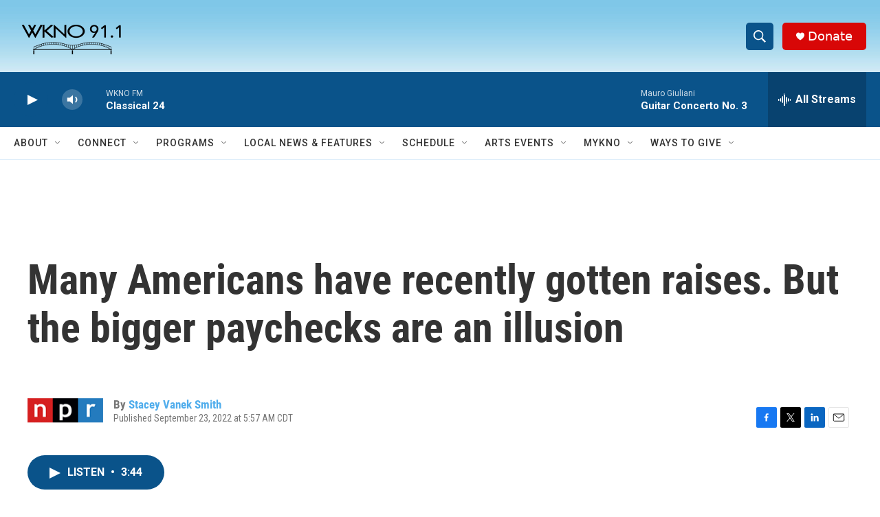

--- FILE ---
content_type: text/html
request_url: https://apps.npr.org/datawrapper/Hwp9S/9/?initialWidth=700&childId=responsive-embed-Hwp9S&parentTitle=Many%20Americans%20have%20recently%20gotten%20raises.%20But%20the%20bigger%20paychecks%20are%20an%20illusion%20%7C%20WKNO%20FM&parentUrl=https%3A%2F%2Fwww.wknofm.org%2F2022-09-23%2Fmany-americans-have-recently-gotten-raises-but-the-bigger-paychecks-are-an-illusion
body_size: 102
content:

<html><head>
    <script>window.location.href='https://apps.npr.org/datawrapper/Hwp9S/11/'+window.location.search;</script>
    <meta http-equiv="REFRESH" content="0; url=https://apps.npr.org/datawrapper/Hwp9S/11/">
</head></html>

--- FILE ---
content_type: text/html
request_url: https://apps.npr.org/datawrapper/Hwp9S/11/?initialWidth=700&childId=responsive-embed-Hwp9S&parentTitle=Many%20Americans%20have%20recently%20gotten%20raises.%20But%20the%20bigger%20paychecks%20are%20an%20illusion%20%7C%20WKNO%20FM&parentUrl=https%3A%2F%2Fwww.wknofm.org%2F2022-09-23%2Fmany-americans-have-recently-gotten-raises-but-the-bigger-paychecks-are-an-illusion
body_size: 13676
content:
<!DOCTYPE html><html lang="en"><head><meta charset="UTF-8"><meta name="robots" content="noindex, indexifembedded, nofollow"><meta name="viewport" content="width=device-width, initial-scale=1.0"><meta name="color-scheme" content="light dark"><link rel="stylesheet" id="css-light" media="(prefers-color-scheme: light)" href="../../lib/vis/d3-bars-stacked.npr.454e270b.css"><link rel="stylesheet" id="css-dark" media="(prefers-color-scheme: dark)" href="../../lib/vis/d3-bars-stacked.npr-dark.85f1c0df.css"><style id="hide-all">* { opacity: 0 }</style>


<link rel="alternate" type="application/json+oembed"
  href="https://api.datawrapper.de/v3/oembed?url=https://apps.npr.org/datawrapper/Hwp9S/11/&format=json"
  title="oEmbed" />
<meta property="og:image" content="https://apps.npr.org/datawrapper/Hwp9S/plain-s.png?v=11">
</head><body><div class="dw-chart chart vis-height-fixed theme-npr vis-d3-bars-stacked" id="__svelte-dw"><div id="header" class="dw-chart-header"><h3 class="block headline-block">
<span class="block-inner">Younger workers and college graduates were most likely to have received a raise in the last year</span>

                </h3><p class="block description-block">
<span class="block-inner">Respondents were asked: <b>Have you received a pay raise in the last year?</b></span>

                </p></div>

    





<div id="chart" aria-hidden="false" class="dw-chart-body content-below-chart"></div>

<script src='https://apps.npr.org/datawrapper/integration/integration.js'></script><script type='text/javascript'>!function(){"use strict";window.datawrapperHeightCallback=function(a){var t="pymxPYMx"+(new URL(window.location).searchParams.get("childId")||"")+"xPYMxheightxPYMx"+a;window.parent.postMessage(t,"*")}}();</script>



    <div id="footer" class="dw-chart-footer"><div class="footer-left">
                    <span class="footer-block source-block">
                        <span class="block-inner"><span class="source-caption">Source:</span>
    <span class="source">NPR/PBS NewsHour/Marist poll of 1,236 U.S. adults conducted Aug. 29-Sept. 1. The margin of error for the overall sample is 4.1 percentage points. This question was asked of the 57% of respondents who said they are currently working for pay.</span></span>
                        
                    </span><span class="separator separator-before-byline"></span>
                    <span class="footer-block byline-block">
                        <span class="block-inner"><span class="byline-caption">Credit: </span>
<span class="byline-content">Nick Underwood/NPR</span>
</span>
                        
                    </span>
            </div><div class="footer-center">
            </div><div class="footer-right">
            </div></div>

    

<div class="dw-after-body"></div>

<script type="text/javascript">
    setTimeout(function() {
        var img = document.createElement('img');
        img.setAttribute('width', 1);
        img.setAttribute('alt','');
        img.setAttribute('aria-hidden','true');
        img.setAttribute('height', 1);
        img.style.position = "absolute";
        img.style.top = "0px";
        img.setAttribute('src', '//stats.datawrapper.de/Hwp9S/datawrapper.gif?r='+escape(document.referrer || ''));
        document.body.appendChild(img);
    },10);
</script>
</div><script>(function() {
  var autoDark = /[?&]dark=auto/.test(window.location.search) || (!/[?&]dark=(1|true|0|false)/.test(window.location.search) && false);
  var isDark = /[?&]dark=(1|true)/.test(window.location.search) || (autoDark && window.matchMedia && window.matchMedia('(prefers-color-scheme: dark)').matches);
  if (isDark) document.getElementById('__svelte-dw').className += ' is-dark-mode';
  function removeHideStyles() {
    var st = document.getElementById('hide-all');
    st.parentNode.removeChild(st);
  }
  if (autoDark) {
    removeHideStyles();
  } else {
    if (isDark) {
      document.getElementById('css-light').setAttribute('media', '--disabled--');
      document.getElementById('css-dark').removeAttribute('media');
      document.head.querySelector('meta[name="color-scheme"]').content = 'dark';
    } else {
      document.getElementById('css-dark').setAttribute('media', '--disabled--');
      document.getElementById('css-light').removeAttribute('media');
      document.head.querySelector('meta[name="color-scheme"]').content = 'light';
    }
    removeHideStyles();
  }
  window.__DW_SVELTE_PROPS__ = JSON.parse("{\"chart\":{\"metadata\":{\"data\":{\"changes\":[{\"row\":11,\"time\":1662745686517,\"value\":\"\",\"column\":0,\"ignored\":false,\"previous\":\"Democrat\"},{\"row\":11,\"time\":1662745686532,\"value\":\"\",\"column\":1,\"ignored\":false,\"previous\":\"72\"},{\"row\":11,\"time\":1662745686539,\"value\":\"\",\"column\":2,\"ignored\":false,\"previous\":\"28\"},{\"row\":11,\"time\":1662745686547,\"value\":\"\",\"column\":3,\"ignored\":false,\"previous\":\"Party\"},{\"row\":12,\"time\":1662745686554,\"value\":\"\",\"column\":0,\"ignored\":false,\"previous\":\"Republican\"},{\"row\":12,\"time\":1662745686561,\"value\":\"\",\"column\":1,\"ignored\":false,\"previous\":\"51\"},{\"row\":12,\"time\":1662745686567,\"value\":\"\",\"column\":2,\"ignored\":false,\"previous\":\"49\"},{\"row\":12,\"time\":1662745686573,\"value\":\"\",\"column\":3,\"ignored\":false,\"previous\":\"Party\"},{\"row\":13,\"time\":1662745686579,\"value\":\"\",\"column\":0,\"ignored\":false,\"previous\":\"Independent\"},{\"row\":13,\"time\":1662745686585,\"value\":\"\",\"column\":1,\"ignored\":false,\"previous\":\"58\"},{\"row\":13,\"time\":1662745686590,\"value\":\"\",\"column\":2,\"ignored\":false,\"previous\":\"42\"},{\"row\":13,\"time\":1662745686595,\"value\":\"\",\"column\":3,\"ignored\":false,\"previous\":\"Party\"},{\"row\":1,\"time\":1663704351184,\"value\":\"National adults\",\"column\":0,\"ignored\":false,\"previous\":\"National Adults\"},{\"row\":2,\"time\":1663704357001,\"value\":\"Gen Z/millenials\",\"column\":0,\"ignored\":false,\"previous\":\"Gen Z/Millenials\"},{\"row\":4,\"time\":1663704373268,\"value\":\"Baby boomers\",\"column\":0,\"ignored\":false,\"previous\":\"Baby Boomers\"}],\"transpose\":false,\"vertical-header\":true,\"horizontal-header\":true,\"column-order\":[0,1,2,3],\"column-format\":{\"Grouping\":{\"type\":\"auto\",\"ignore\":false,\"number-append\":\"\",\"number-format\":\"auto\",\"number-divisor\":0,\"number-prepend\":\"\"}},\"upload-method\":\"copy\",\"google-spreadsheet\":\"https://docs.google.com/spreadsheets/d/1h6q-bMhU4MbuAa0jAUbGa9U7sEKT9AjmxRAucHNHcAw\",\"google-spreadsheet-src\":\"https://docs.google.com/spreadsheets/d/1h6q-bMhU4MbuAa0jAUbGa9U7sEKT9AjmxRAucHNHcAw/export?format=csv&id=1h6q-bMhU4MbuAa0jAUbGa9U7sEKT9AjmxRAucHNHcAw\"},\"describe\":{\"source-name\":\"NPR/PBS NewsHour/Marist poll of 1,236 U.S. adults conducted Aug. 29-Sept. 1. The margin of error for the overall sample is 4.1 percentage points. This question was asked of the 57% of respondents who said they are currently working for pay.\",\"source-url\":\"\",\"intro\":\"Respondents were asked: <b>Have you received a pay raise in the last year?</b>\",\"byline\":\"Nick Underwood/NPR\",\"aria-description\":\"\",\"number-format\":\"-\",\"number-divisor\":0,\"number-append\":\"\",\"number-prepend\":\"\",\"hide-title\":false,\"computed-columns\":[]},\"visualize\":{\"dark-mode-invert\":true,\"highlighted-series\":[],\"highlighted-values\":[],\"sharing\":{\"enabled\":false,\"auto\":true},\"rules\":false,\"thick\":false,\"header\":{\"style\":{\"bold\":false,\"color\":false,\"italic\":false,\"fontSize\":1,\"background\":false},\"borderTop\":\"none\",\"borderBottom\":\"2px\",\"borderTopColor\":\"#333333\",\"borderBottomColor\":\"#eeeeee\"},\"x-grid\":\"off\",\"y-grid\":\"on\",\"scale-y\":\"linear\",\"sort-by\":\"Yes\",\"category\":\"direct\",\"labeling\":\"right\",\"overlays\":[],\"color-key\":true,\"sort-bars\":false,\"background\":true,\"base-color\":1,\"force-grid\":true,\"grid-lines\":\"show\",\"range-ends\":{\"shape\":\"circle\",\"enabled\":true},\"sort-range\":{\"by\":\"start\",\"enabled\":false},\"bar-padding\":60,\"base-color2\":3,\"label-space\":30,\"line-dashes\":[],\"line-widths\":[],\"mirror-bars\":false,\"range-color\":\"fixed\",\"sort-values\":false,\"swap-labels\":false,\"valueLabels\":{\"show\":\"hover\",\"enabled\":true,\"placement\":\"outside\"},\"yAxisLabels\":{\"enabled\":true,\"alignment\":\"left\",\"placement\":\"outside\"},\"block-labels\":false,\"custom-range\":[\"0\",\"100\"],\"custom-ticks\":\"\",\"grid-lines-x\":{\"type\":\"ticks\",\"enabled\":false},\"label-colors\":false,\"label-margin\":0,\"line-symbols\":false,\"range-extent\":\"custom\",\"thick-arrows\":false,\"interpolation\":\"linear\",\"reverse-order\":false,\"rotate-labels\":\"auto\",\"show-tooltips\":true,\"tick-position\":\"bottom\",\"x-grid-format\":\"auto\",\"x-tick-format\":\"auto\",\"y-grid-format\":\"auto\",\"y-grid-labels\":\"auto\",\"absolute-scale\":false,\"categoryLabels\":{\"enabled\":true,\"position\":\"direct\"},\"chart-type-set\":true,\"color-category\":{\"map\":{\"No\":\"#e38d2c\",\"Yes\":\"#17807e\",\"Unsure\":\"#aaaaaa\",\"Overall\":\"#727272\",\"Democrats\":\"#51aade\",\"Republicans\":\"#d8472b\",\"Independents\":\"#17807e\",\"Opposes fetal heartbeat law\":\"#f1c696\",\"Opposes cardiac activity law\":\"#f1c696\",\"Supports fetal heartbeat law\":\"#e38d2c\",\"Opposes legal action by private citizens\":\"#e38d2c\",\"Supports legal action by private citizens\":\"#f1c696\"},\"palette\":[],\"categoryOrder\":[\"Yes\",\"No\"],\"categoryLabels\":{},\"excludeFromKey\":[]},\"custom-range-x\":[\"\",\"\"],\"custom-range-y\":[\"\",\"\"],\"custom-ticks-x\":\"\",\"custom-ticks-y\":\"\",\"negative-color\":false,\"series-padding\":60,\"show-color-key\":true,\"color-by-column\":true,\"connector-lines\":true,\"group-by-column\":true,\"highlight-range\":true,\"label-alignment\":\"left\",\"line-symbols-on\":\"both\",\"value-label-row\":false,\"text-annotations\":[],\"tooltip-x-format\":\"ll\",\"value-label-mode\":\"diverging\",\"y-grid-subdivide\":true,\"axis-label-format\":\"\",\"custom-area-fills\":[],\"custom-grid-lines\":\"0, 50, 100\",\"date-label-format\":\"YYYY\",\"fixed-range-color\":\"#cccccc\",\"line-symbols-size\":3.5,\"line-value-labels\":false,\"range-annotations\":[],\"show-group-labels\":true,\"show-value-labels\":true,\"stack-percentages\":false,\"independent-scales\":false,\"line-symbols-shape\":\"circle\",\"range-value-labels\":\"start\",\"space-between-cols\":15,\"value-label-format\":\"0%\",\"y-grid-label-align\":\"left\",\"compact-group-labels\":true,\"line-symbols-opacity\":1,\"show-category-labels\":true,\"tooltip-number-format\":\"0,0.[00]\",\"value-label-alignment\":\"right\",\"value-label-visibility\":\"always\",\"tooltip-use-custom-formats\":false,\"line-symbols-shape-multiple\":[]},\"axes\":{\"groups\":\"Group2\",\"labels\":\"Group\"},\"publish\":{\"embed-width\":500,\"embed-height\":774,\"blocks\":{\"logo\":{\"id\":\"main\",\"enabled\":false},\"embed\":false,\"download-pdf\":false,\"download-svg\":false,\"get-the-data\":false,\"download-image\":false},\"export-pdf\":{\"unit\":\"mm\",\"scale\":1,\"width\":132,\"height\":98,\"include\":\"full\",\"colorMode\":\"rgb\",\"ligatures\":true,\"fullVectorMode\":true},\"export-svg\":{\"width\":500,\"height\":372,\"include\":\"full\",\"fullVectorMode\":true},\"embed-codes\":{\"embed-method-responsive\":\"<iframe title=\\\"Younger workers and college graduates were most likely to have received a raise in the last year\\\" aria-label=\\\"Stacked Bars\\\" id=\\\"datawrapper-chart-Hwp9S\\\" src=\\\"https://apps.npr.org/datawrapper/Hwp9S/11/\\\" scrolling=\\\"no\\\" frameborder=\\\"0\\\" style=\\\"width: 0; min-width: 100% !important; border: none;\\\" height=\\\"774\\\"></iframe><script type=\\\"text/javascript\\\">!function(){\\\"use strict\\\";window.addEventListener(\\\"message\\\",(function(e){if(void 0!==e.data[\\\"datawrapper-height\\\"]){var t=document.querySelectorAll(\\\"iframe\\\");for(var a in e.data[\\\"datawrapper-height\\\"])for(var r=0;r<t.length;r++){if(t[r].contentWindow===e.source)t[r].style.height=e.data[\\\"datawrapper-height\\\"][a]+\\\"px\\\"}}}))}();\\n<\/script>\",\"embed-method-iframe\":\"<iframe title=\\\"Younger workers and college graduates were most likely to have received a raise in the last year\\\" aria-label=\\\"Stacked Bars\\\" id=\\\"datawrapper-chart-Hwp9S\\\" src=\\\"https://apps.npr.org/datawrapper/Hwp9S/11/\\\" scrolling=\\\"no\\\" frameborder=\\\"0\\\" style=\\\"border: none;\\\" width=\\\"500\\\" height=\\\"774\\\"></iframe>\",\"embed-method-custom\":\"<p data-pym-loader data-child-src=\\\"https://apps.npr.org/datawrapper/Hwp9S/11/\\\" id=\\\"responsive-embed-Hwp9S\\\">Loading...</p>\\n<script src=\\\"https://pym.nprapps.org/npr-pym-loader.v2.min.js\\\"><\/script>\\n\"},\"autoDarkMode\":false,\"chart-height\":555},\"annotate\":{\"notes\":\"\"},\"custom\":{\"about\":\"\",\"author\":\"\",\"rundate\":\"\",\"seamusid\":\"\",\"edcontact\":\"\"},\"json_error\":null},\"title\":\"Younger workers and college graduates were most likely to have received a raise in the last year\",\"readonlyKeys\":[],\"publicId\":\"Hwp9S\",\"language\":\"en-AP\",\"theme\":\"npr\",\"id\":\"Hwp9S\",\"type\":\"d3-bars-stacked\",\"lastEditStep\":5,\"publishedAt\":\"2022-09-20T20:06:24.000Z\",\"publicUrl\":\"https://apps.npr.org/datawrapper/Hwp9S/10/\",\"publicVersion\":10,\"forkable\":false,\"isFork\":false,\"externalData\":\"\",\"createdAt\":\"2022-09-09T17:28:10.000Z\",\"lastModifiedAt\":\"2022-09-20T20:06:24.000Z\",\"forkedFrom\":\"0mcSO\",\"organizationId\":\"PXsxCAHb\",\"authorId\":399521,\"folderId\":76014},\"visualization\":{\"id\":\"d3-bars-stacked\",\"namespace\":\"chart\",\"title\":\"stacked bars\",\"less\":\"/home/ubuntu/code/plugins/d3-bars/less/d3-bars-stacked.less\",\"script\":\"/home/ubuntu/code/plugins/d3-bars/static/d3-bars-stacked.js\",\"height\":\"fixed\",\"dependencies\":{\"jquery\":false,\"globalize\":false,\"numeral\":true,\"dayjs\":true},\"axes\":{\"labels\":{\"accepts\":[\"text\",\"date\"]},\"groups\":{\"accepts\":[\"text\"],\"optional\":true,\"overrideOptionalKey\":\"visualize.group-by-column\"},\"bars-multiple\":{\"accepts\":[\"number\"],\"multiple\":true}},\"controls\":{\"js\":\"d3-bars/static/controls.js\",\"css\":\"d3-bars/static/controls.css\",\"amd\":\"svelte/d3-bars/controls\",\"migrate\":\"/lib/plugins/d3-bars/static/migrate.js\"},\"defaultMetadata\":{\"block-labels\":false,\"background\":false,\"rules\":false,\"thick\":false,\"thick-arrows\":false,\"show-value-labels\":true,\"show-category-labels\":true,\"show-group-labels\":true,\"value-label-row\":false,\"value-label-visibility\":\"always\",\"value-label-alignment\":\"left\",\"value-label-format\":\"0,0.[00]\",\"date-label-format\":\"YYYY\",\"swap-labels\":false,\"label-alignment\":\"left\",\"compact-group-labels\":false,\"show-color-key\":true,\"sort-bars\":false,\"reverse-order\":false,\"custom-grid-lines\":\"\",\"force-grid\":false,\"tick-position\":\"top\",\"custom-range\":[\"\",\"\"],\"base-color\":0,\"range-extent\":\"nice\",\"color-by-column\":false,\"color-category\":{\"map\":{},\"palette\":[],\"categoryOrder\":[],\"categoryLabels\":{}},\"group-by-column\":false,\"stack-percentages\":false,\"value-label-mode\":\"left\"},\"order\":11,\"__plugin\":\"d3-bars\",\"libraries\":[],\"svelte-workflow\":\"chart\",\"workflow\":\"chart\",\"__styleHash\":\"92889d23\",\"__controlsHash\":\"17b7ab26\",\"__visHash\":\"ca8604c6\",\"icon\":\"<?xml version=\\\"1.0\\\" encoding=\\\"utf-8\\\"?>\\n\u003C!-- Generator: Adobe Illustrator 21.1.0, SVG Export Plug-In . SVG Version: 6.00 Build 0)  -->\\n<svg version=\\\"1.1\\\" id=\\\"Ebene_1\\\" xmlns=\\\"http://www.w3.org/2000/svg\\\" xmlns:xlink=\\\"http://www.w3.org/1999/xlink\\\" x=\\\"0px\\\" y=\\\"0px\\\"\\n\\t viewBox=\\\"0 0 100 100\\\" style=\\\"enable-background:new 0 0 100 100;\\\" xml:space=\\\"preserve\\\">\\n<style type=\\\"text/css\\\">\\n\\t.st0{opacity:0.5;enable-background:new    ;}\\n<\/style>\\n<rect x=\\\"-0.1\\\" width=\\\"26.1\\\" height=\\\"19.2\\\"/>\\n<rect x=\\\"-0.1\\\" y=\\\"29\\\" width=\\\"46.6\\\" height=\\\"20.4\\\"/>\\n<rect x=\\\"-0.1\\\" y=\\\"58.9\\\" width=\\\"58.3\\\" height=\\\"20.4\\\"/>\\n<rect x=\\\"29.1\\\" class=\\\"st0\\\" width=\\\"49.9\\\" height=\\\"19.2\\\"/>\\n<rect x=\\\"50.3\\\" y=\\\"29\\\" class=\\\"st0\\\" width=\\\"23.3\\\" height=\\\"20.4\\\"/>\\n<rect x=\\\"61.5\\\" y=\\\"58.9\\\" class=\\\"st0\\\" width=\\\"38.6\\\" height=\\\"20.4\\\"/>\\n</svg>\\n\"},\"theme\":{\"id\":\"npr\",\"title\":\"NPR\",\"data\":{\"vis\":{\"d3-bars\":{\"grid\":{\"horizontal\":{\"tickLabels\":{\"units\":\"all\"}}},\"labels\":{\"barLabels\":{\"fontSize\":10},\"groupTitles\":{\"color\":\"#333333\",\"fontSize\":12,\"typeface\":\"'Knockout 31 4r'\",\"fontWeight\":400}}},\"d3-dot-plot\":{\"grid\":{\"horizontal\":{\"baseLine\":{\"aboveChart\":false,\"blendBaseColorWithBg\":0.6},\"tickLines\":{\"forceOn\":false}},\"general\":{\"baseLine\":{\"color\":\"#adadad\"}}}},\"column-chart\":{\"grid\":{\"vertical\":{\"tickLabels\":{\"hideZero\":true}}},\"labels\":{\"values\":{\"fontSize\":11}}},\"d3-maps-core\":{\"places\":{\"capital\":{\"label\":{\"fontStyle\":\"normal\",\"fontWeight\":{\"normal\":700}}},\"general\":{\"label\":{\"color\":{\"normal\":\"#ffffff\",\"inverted\":\"#525252\"},\"buffer\":{\"color\":{\"normal\":\"#323232\",\"inverted\":\"#ffffff\"}},\"fontStyle\":\"normal\",\"fontWeight\":{\"normal\":400}},\"symbol\":{\"fill\":{\"normal\":\"#ffffff\",\"inverted\":\"#525252\"},\"stroke\":{\"normal\":\"#323232\",\"inverted\":\"#ffffff\"}}}}},\"d3-arrow-plot\":{\"grid\":{\"vertical\":{\"gridLines\":{\"major\":{\"strokeDasharray\":\"dotted\"}}}}},\"d3-range-plot\":{\"grid\":{\"vertical\":{\"gridLines\":{\"major\":{\"strokeDasharray\":\"dotted\"}}}}},\"d3-bars-stacked\":{\"grid\":{\"horizontal\":{\"gridLines\":{\"aboveChart\":false}}},\"axes\":{\"gridBehind\":true}},\"d3-scatter-plot\":{\"grid\":{\"horizontal\":{\"tickLabels\":{\"units\":\"last\"}}}},\"tables\":{\"grid\":{\"horizontal\":\"1px solid #eeeeee\"},\"cells\":{\"padding\":{\"horizontal\":\"10px\"}},\"header\":{\"font\":\"12px 'Knockout 31 4r', 'Helvetica Neue', 'Helvetica', 'Arial', sans-serif \",\"textTransform\":\"uppercase\"},\"fontSize\":\"12px\"},\"locator-maps\":{\"mapStyles\":[{\"id\":\"dw-light\",\"font\":\"Gotham-SSm-Regular\",\"label\":\"Light\",\"colors\":{\"water\":\"#dcebf4\",\"miniMap\":{\"region\":{\"label\":\"#333333\"}},\"boundary\":\"#999999\"}}],\"defaultMarker\":{\"icon\":7,\"text\":{\"fontSize\":14},\"anchor\":\"bottom-center\"},\"markerPresets\":{\"3-water\":{\"icon\":0,\"text\":{\"color\":\"#60ADBF\",\"italic\":true,\"fontSize\":12},\"label\":\"<span style='font-style:italic;color:#60ADBF'>Water</span>\",\"anchor\":\"middle-center\"},\"1-circle\":{\"icon\":7,\"text\":{\"fontSize\":14},\"label\":\"<div style='display:inline-block;margin:2px 0 3px'><span style='display:inline-block;margin-bottom: 5px;width:8px;height:8px;margin-right:2px;background:black;border-radius:50%;color:white;vertical-align:bottom;font-weight:bold;line-height:18px;text-align:center'></span> Circle\",\"anchor\":\"bottom-center\"},\"2-square\":{\"icon\":8,\"label\":\"<span style='display:inline-block;width:10px;height:10px;margin-right:2px;background:black'></span> Square\",\"anchor\":\"middle-right\"},\"6-textbox\":{\"icon\":0,\"label\":\"<span style='background:white;border:2px solid #ccc;padding:2px 15px;font-size:12px;display:inline-block;color:rgb(51, 51, 51)!important'>Textbox</span>\",\"anchor\":\"middle-center\",\"labelStyle\":\"box\"},\"4-location\":{\"icon\":0,\"text\":{\"color\":\"#898989\",\"space\":true,\"fontSize\":15},\"label\":\"<span style='letter-spacing:2px;font-size:15px;text-transform:uppercase;color:#898989'>place name</span>\",\"anchor\":\"middle-center\"},\"5-describe\":{\"icon\":1,\"label\":\"<div style='display:inline-block;margin:2px 0 3px'><span style='display:inline-block;width:18px;height:18px;margin-right:2px;background:black;border-radius:50%;color:white;vertical-align:bottom;font-weight:bold;line-height:18px;text-align:center'>1</span> Numbered</div>\",\"markerSymbol\":\"1\"}}}},\"style\":{\"body\":{\"padding\":\"0px\",\"background\":\"transparent\"},\"chart\":{\"grid\":{\"general\":{\"baseLine\":{\"aboveChart\":true,\"color\":\"#666666\"},\"tickLines\":{\"aboveChart\":true,\"color\":\"#cccccc\"},\"tickLabels\":{\"units\":\"first\",\"aboveChart\":true,\"color\":\"#555555\",\"fontSize\":11},\"gridLines\":{\"major\":{\"color\":\"#eeeeee\"}}},\"horizontal\":{\"tickLines\":{\"forceOn\":true},\"tickLabels\":{\"extraSpace\":4}}},\"lineAnnotations\":{\"color\":\"#888\",\"opacity\":0.1},\"rangeAnnotations\":{\"color\":\"#888\",\"opacity\":0.1},\"labels\":{\"axes\":{\"color\":\"#555555\"},\"series\":{\"color\":\"#555555\",\"fontSize\":11},\"values\":{\"color\":\"#555555\"}},\"legend\":{\"swatch\":{\"width\":15,\"height\":15,\"marginRight\":6}}},\"filter\":{\"tabs\":{\"color\":\"#666\",\"hover\":{\"color\":\"#222\"},\"active\":{\"color\":\"#000000\",\"border\":{\"bottom\":\"3px solid #555555\"}},\"border\":{\"bottom\":\"1px solid #cccccc\"}},\"point\":{\"line\":{\"color\":\"#ccc\"},\"buttons\":{\"hover\":{\"background\":\"#ebebeb\"},\"active\":{\"border\":\"1px solid #888\",\"background\":\"#ccc\"},\"border\":\"1px solid #ccc\"}},\"select\":{\"border\":\"1px solid #cccccc\",\"textColor\":\"#000\"}},\"header\":{\"title\":{\"margin\":\"0px 0px 8px 0px\"},\"margin\":\"0px\",\"description\":{\"margin\":\"8px 0px 20px 0px\"}},\"aboveFooter\":{\"margin\":\"0px 0px 20px 0px\"}},\"colors\":{\"picker\":{\"controls\":{\"hue\":true,\"lightness\":true,\"saturation\":true,\"hexEditable\":true},\"rowCount\":5,\"showDuplicates\":false},\"neutral\":\"#CCCCCC\",\"palette\":[\"#d8472b\",\"#e38d2c\",\"#efc637\",\"#17807e\",\"#51aade\",\"#6c2315\",\"#714616\",\"#77631b\",\"#0b403f\",\"#28556f\",\"#a23520\",\"#aa6a21\",\"#b39429\",\"#11605e\",\"#3d7fa6\",\"#d8472b\",\"#e38d2c\",\"#efc637\",\"#17807e\",\"#51aade\",\"#e27560\",\"#eaaa61\",\"#f3d469\",\"#51a09e\",\"#7dbfe6\",\"#eca395\",\"#f1c696\",\"#f7e39b\",\"#8bc0bf\",\"#a8d5ef\",\"#f5d1ca\",\"#f8e2ca\",\"#fbf1cd\",\"#c5dfdf\",\"#d3eaf7\"],\"negative\":\"#E31A1C\",\"positive\":\"#85B4D4\",\"gradients\":[[\"#F5D1CA\",\"#ECA395\",\"#E27560\",\"#D8472B\",\"#A23520\",\"#6C2315\"],[\"#F8E2CA\",\"#F1C696\",\"#EAAA61\",\"#E38D2C\",\"#AA6A21\",\"#714616\"],[\"#FBF1CD\",\"#F7E39B\",\"#F3D469\",\"#EFC637\",\"#B39429\",\"#77631B\"],[\"#C5DFDF\",\"#8BC0BF\",\"#51A09E\",\"#17807E\",\"#11605E\",\"#0B403F\"],[\"#D3EAF7\",\"#A8D5EF\",\"#7DBFE6\",\"#51AADE\",\"#3D7FA6\",\"#28556F\"],[\"#6C2315\",\"#A23520\",\"#D8472B\",\"#E27560\",\"#ECA395\",\"#FBF1CD\",\"#A8D5EF\",\"#7DBFE6\",\"#51AADE\",\"#3D7FA6\",\"#28556F\"]],\"background\":\"#ffffff\",\"categories\":[[\"#F6D500\",\"#0B91A7\",\"#00CABD\",\"#C2C100\",\"#BA403E\",\"#EF7F36\",\"#2D4F84\",\"#85BDF4\",\"#9EF1BF\",\"#D3F3FD\"],[\"#7fc97f\",\"#beaed4\",\"#fdc086\",\"#ffff99\",\"#386cb0\",\"#f0027f\",\"#bf5b17\",\"#666666\"],[\"#fbb4ae\",\"#b3cde3\",\"#ccebc5\",\"#decbe4\",\"#fed9a6\",\"#ffffcc\",\"#e5d8bd\",\"#fddaec\",\"#f2f2f2\"],[\"#a6cee3\",\"#1f78b4\",\"#b2df8a\",\"#33a02c\",\"#fb9a99\",\"#e31a1c\",\"#fdbf6f\",\"#ff7f00\",\"#cab2d6\",\"#6a3d9a\",\"#ffff99\",\"#b15928\"]],\"groups\":[{\"colors\":[[\"#d8472b\",\"#e38d2c\",\"#efc637\",\"#17807e\",\"#51aade\"]]},{\"colors\":[[\"#6c2315\",\"#714616\",\"#77631b\",\"#0b403f\",\"#28556f\"],[\"#a23520\",\"#aa6a21\",\"#b39429\",\"#11605e\",\"#3d7fa6\"],[\"#d8472b\",\"#e38d2c\",\"#efc637\",\"#17807e\",\"#51aade\"],[\"#e27560\",\"#eaaa61\",\"#f3d469\",\"#51a09e\",\"#7dbfe6\"],[\"#eca395\",\"#f1c696\",\"#f7e39b\",\"#8bc0bf\",\"#a8d5ef\"],[\"#f5d1ca\",\"#f8e2ca\",\"#fbf1cd\",\"#c5dfdf\",\"#d3eaf7\"]]}]},\"metadata\":{\"publish\":{\"blocks\":{\"logo\":{\"enabled\":false},\"embed\":false,\"download-pdf\":false,\"download-svg\":false,\"get-the-data\":false,\"download-image\":false}},\"visualize\":{\"header\":{\"style\":{\"bold\":false,\"color\":false,\"italic\":false,\"fontSize\":1,\"background\":false},\"borderTop\":\"none\",\"borderBottom\":\"2px\",\"borderTopColor\":\"#333333\",\"borderBottomColor\":\"#eeeeee\"}}},\"overrides\":[{\"type\":\"darkMode\",\"settings\":{\"colors.gradients\":[[\"#254b8c\",\"#0a6aad\",\"#2989bd\",\"#4ba8c9\",\"#75c8c5\",\"#b6e3bb\",\"#f0f9e8\"],[\"#2c1160\",\"#6b1f7b\",\"#ac337b\",\"#e45563\",\"#fb8d67\",\"#fcfcbe\",\"#fdc78d\"],[\"#0d0787\",\"#6703a5\",\"#ac2790\",\"#d8586a\",\"#f38a47\",\"#fbbf2b\",\"#f0f723\"],[\"#007001\",\"#f6f4a6\"],[\"#42342d\",\"#683c39\",\"#8f3e55\",\"#c73a78\",\"#ff6bca\",\"#ffcbff\"],[\"#253494\",\"#2c7fb8\",\"#41b6c4\",\"#7fcdbb\",\"#c7e9b4\",\"#ffffcc\"]],\"colors.background\":\"#252525\",\"vis.d3-maps-core.places.general.label.color.normal\":\"#000000\",\"vis.d3-maps-core.places.general.symbol.fill.normal\":\"#000000\",\"vis.d3-maps-core.places.general.label.color.inverted\":\"#e5e5e5\",\"vis.d3-maps-core.places.general.symbol.fill.inverted\":\"#e5e5e5\",\"vis.d3-maps-core.places.general.symbol.stroke.normal\":\"#bfbfbf\",\"vis.d3-maps-core.places.general.label.buffer.color.normal\":\"#bfbfbf\",\"vis.d3-dot-plot.grid.horizontal.baseLine.blendBaseColorWithBg\":0.85}}],\"typography\":{\"chart\":{\"color\":\"#666666\",\"fontSize\":12,\"typeface\":\"Helvetica, Arial, sans-serif\",\"minusCharacter\":\"\u2212\",\"plusMinusCharacter\":\"\u00B1\"},\"links\":{\"color\":\"#4774CC\",\"cursive\":0,\"fontWeight\":\"normal\",\"underlined\":0},\"notes\":{\"cursive\":false,\"fontSize\":11,\"fontWeight\":\"normal\",\"underlined\":0,\"color\":\"#999999\",\"lineHeight\":18.7},\"footer\":{\"color\":\"#999999\",\"cursive\":1,\"fontSize\":11,\"fontWeight\":\"normal\",\"underlined\":0,\"lineHeight\":18.7},\"headline\":{\"cursive\":0,\"fontSize\":20,\"fontWeight\":\"lighter\",\"underlined\":0,\"color\":\"#666666\",\"typeface\":\"'Gotham SSm', Helvetica, Arial, sans-serif\",\"lineHeight\":26},\"description\":{\"cursive\":0,\"fontSize\":12,\"fontWeight\":\"normal\",\"lineHeight\":19.2,\"underlined\":0,\"color\":\"#777777\"},\"fontFamilies\":{\"Georgia\":[{\"name\":\"Georgia-Regular\",\"style\":\"normal\",\"weight\":400},{\"name\":\"Georgia-RegularItalic\",\"style\":\"italic\",\"weight\":400}],\"Helvetica\":[{\"name\":\"Helvetica-Bold\",\"style\":\"normal\",\"weight\":700},{\"name\":\"Helvetica-Regular\",\"style\":\"normal\",\"weight\":400},{\"name\":\"Helvetica-BoldItalic\",\"style\":\"italic\",\"weight\":700},{\"name\":\"Helvetica-RegularItalic\",\"style\":\"italic\",\"weight\":400}]}},\"options\":{\"blocks\":{\"logo\":{\"data\":{\"options\":[{\"id\":\"main\",\"title\":\"Npr-outline\",\"height\":20,\"imgSrc\":\"https://static.dwcdn.net/custom/themes/npr/npr-outline.svg\"}]},\"region\":\"footerCenter\"},\"embed\":{\"region\":\"footerRight\"},\"notes\":{\"prepend\":\"Notes\"},\"byline\":{\"data\":{\"mapCaption\":\"Credit: \",\"chartCaption\":\"Credit: \",\"tableCaption\":\"Credit: \"}},\"source\":{\"priority\":-1},\"subhed\":{\"data\":{\"custom-field\":\"subhed\"}},\"download-pdf\":{\"region\":\"footerRight\"},\"download-svg\":{\"region\":\"footerRight\"},\"get-the-data\":{\"region\":\"footerRight\"},\"download-image\":{\"region\":\"footerRight\"}}},\"template\":{\"afterChart\":\"<script src='https://apps.npr.org/datawrapper/integration/integration.js'><\/script><script type='text/javascript'>!function(){\\\"use strict\\\";window.datawrapperHeightCallback=function(a){var t=\\\"pymxPYMx\\\"+(new URL(window.location).searchParams.get(\\\"childId\\\")||\\\"\\\")+\\\"xPYMxheightxPYMx\\\"+a;window.parent.postMessage(t,\\\"*\\\")}}();<\/script>\"}},\"less\":\".free-texts tspan {\\n    fill:unset!important;\\n}\\n.vis-locator-map {\\n    .get-the-data-block, .separator-before-get-the-data {\\n        display:none!important;\\n    }\\n}\\n\\n// implement-theme-option\\n.vis-locator-map {\\n    .dw-chart-header + .dw-chart-body >  #mapkey {\\n        padding-top:0px!important;\\n        margin-top:-10px;\\n    }\\n    .marker-text.label {\\n        // font-family: 'Gotham SSm', Helvetica, Arial, sans-serif, serif;\\n    }\\n    // water labels\\n    .marker-text.label[style*=\\\"color: rgb(96, 173, 191)\\\"] {\\n        font-family: Georgia, serif;\\n    }\\n}\\n.dw-chart-header  > :last-child:not(.subhed-block) {\\n    margin-bottom:20px;\\n}\\n.dw-chart-footer {\\n    flex-wrap:wrap;\\n    align-items: flex-end;\\n    .footer-right {\\n        width:100%;\\n        text-align:left!important;\\n    }\\n}\\n.knockout() {\\n  font-family: 'Knockout 31 4r','Helvetica Neue', 'Helvetica', 'Arial', sans-serif;\\n  font-size:11px;\\n  text-transform:uppercase;\\n  color:#333;\\n}\\n\\n// implement-theme-option\\n.root-container {\\n    .color-key.horizontal.top {\\n        margin-top:0px!important;\\n    }\\n    .group-label-title {\\n        .knockout();\\n        span {\\n            color:#333333;\\n        }\\n    }\\n    .stop-label, .text-label, .value-label  {\\n        font-size:12px!important;\\n    }\\n}\\n// implement-theme-option\\n.vis-stacked-column-chart {\\n    .label.value span {\\n        text-shadow:none!important;\\n        font-size:10px!important;\\n        font-weight:400!important;\\n    }\\n}\\n// implement-theme-option\\n.bc-group-title {\\n    text-transform:uppercase;\\n}\\n\\n// implement theme-option\\n.vis-tables {\\n    table {\\n        border-bottom: 2px solid #cccccc;\\n    }\\n    .expand {\\n        text-transform:uppercase;\\n        font-weight:bold!important;\\n    }\\n}\\n\\n// implement-theme-option \\n.legend-title {\\n    .knockout();\\n}\\n\\n.subhed-block {\\n    .knockout();\\n    color:#333333;\\n    margin:20px 0px 10px 0px;\\n}\\n.notes-block .prepend {\\n    color:#666666;\\n    font-weight:bold;\\n    display:block;\\n    padding-bottom: 3px;\\n}\\n.footer-left {\\n    .footer-block {\\n        display:block!important;\\n    }\\n    .separator {\\n        display:none!important;\\n    }\\n}\\n.chart a {\\n    color:@typography_links_color!important;\\n}\\n.chart a:hover {\\n    color:#bccae5!important;\\n    text-decoration:none!important;\\n}\",\"assets\":{\"Gotham SSm\":{\"type\":\"font\",\"import\":\"https://s.npr.org/templates/css/fonts/GothamSSm.css\",\"method\":\"import\"},\"npr-logo.svg\":{\"url\":\"https://static.dwcdn.net/custom/themes/npr/npr-logo.svg\",\"type\":\"file\"},\"Helvetica-Bold\":{\"type\":\"font\",\"files\":{\"eot\":\"//static.dwcdn.net/custom/themes/npr/Helvetica-Bold/Helvetica-Bold.eot\",\"svg\":\"//static.dwcdn.net/custom/themes/npr/Helvetica-Bold/Helvetica-Bold.svg\",\"ttf\":\"//static.dwcdn.net/custom/themes/npr/Helvetica-Bold/Helvetica-Bold.ttf\",\"woff\":\"//static.dwcdn.net/custom/themes/npr/Helvetica-Bold/Helvetica-Bold.woff\",\"woff2\":\"//static.dwcdn.net/custom/themes/npr/Helvetica-Bold/Helvetica-Bold.woff2\"},\"method\":\"file\"},\"Knockout 31 4r\":{\"type\":\"font\",\"import\":\"https://s.npr.org/templates/css/fonts/Knockout.css\",\"method\":\"import\"},\"Georgia-Regular\":{\"type\":\"font\",\"files\":{\"eot\":\"//static.dwcdn.net/custom/themes/npr/Georgia/Georgia.eot\",\"svg\":\"//static.dwcdn.net/custom/themes/npr/Georgia/Georgia.svg\",\"ttf\":\"//static.dwcdn.net/custom/themes/npr/Georgia/Georgia.ttf\",\"woff\":\"//static.dwcdn.net/custom/themes/npr/Georgia/Georgia.woff\",\"woff2\":\"//static.dwcdn.net/custom/themes/npr/Georgia/Georgia.woff2\"},\"method\":\"file\"},\"Helvetica-Regular\":{\"type\":\"font\",\"files\":{\"eot\":\"//static.dwcdn.net/custom/themes/npr/Helvetica/Helvetica.eot\",\"svg\":\"//static.dwcdn.net/custom/themes/npr/Helvetica/Helvetica.svg\",\"ttf\":\"//static.dwcdn.net/custom/themes/npr/Helvetica/Helvetica.ttf\",\"woff\":\"//static.dwcdn.net/custom/themes/npr/Helvetica/Helvetica.woff\",\"woff2\":\"//static.dwcdn.net/custom/themes/npr/Helvetica/Helvetica.woff2\"},\"method\":\"file\"},\"Gotham-SSm-Bold.ttf\":{\"url\":\"https://static.dwcdn.net/custom/themes/npr/Gotham-SSm-Bold.ttf\",\"type\":\"file\"},\"Helvetica-BoldItalic\":{\"type\":\"font\",\"files\":{\"eot\":\"//static.dwcdn.net/custom/themes/npr/Helvetica/Helvetica.eot\",\"svg\":\"//static.dwcdn.net/custom/themes/npr/Helvetica/Helvetica.svg\",\"ttf\":\"//static.dwcdn.net/custom/themes/npr/Helvetica/Helvetica.ttf\",\"woff\":\"//static.dwcdn.net/custom/themes/npr/Helvetica/Helvetica.woff\",\"woff2\":\"//static.dwcdn.net/custom/themes/npr/Helvetica/Helvetica.woff2\"},\"method\":\"file\"},\"Knockout-Regular.ttf\":{\"url\":\"https://static.dwcdn.net/custom/themes/npr/Knockout-Regular.ttf\",\"type\":\"file\"},\"Georgia-RegularItalic\":{\"type\":\"font\",\"files\":{\"eot\":\"//static.dwcdn.net/custom/themes/npr/Georgia-Italic/Georgia-Italic.eot\",\"svg\":\"//static.dwcdn.net/custom/themes/npr/Georgia-Italic/Georgia-Italic.svg\",\"ttf\":\"//static.dwcdn.net/custom/themes/npr/Georgia-Italic/Georgia-Italic.ttf\",\"woff\":\"//static.dwcdn.net/custom/themes/npr/Georgia-Italic/Georgia-Italic.woff\",\"woff2\":\"//static.dwcdn.net/custom/themes/npr/Georgia-Italic/Georgia-Italic.woff2\"},\"method\":\"file\"},\"Gotham-SSm-Italic.ttf\":{\"url\":\"https://static.dwcdn.net/custom/themes/npr/Gotham-SSm-Italic.ttf\",\"type\":\"file\"},\"Gotham-SSm-Regular.ttf\":{\"url\":\"https://static.dwcdn.net/custom/themes/npr/Gotham-SSm-Regular.ttf\",\"type\":\"file\"},\"Helvetica-RegularItalic\":{\"type\":\"font\",\"files\":{\"eot\":\"//static.dwcdn.net/custom/themes/npr/Helvetica-Oblique/Helvetica-Oblique.eot\",\"svg\":\"//static.dwcdn.net/custom/themes/npr/Helvetica-Oblique/Helvetica-Oblique.svg\",\"ttf\":\"//static.dwcdn.net/custom/themes/npr/Helvetica-Oblique/Helvetica-Oblique.ttf\",\"woff\":\"//static.dwcdn.net/custom/themes/npr/Helvetica-Oblique/Helvetica-Oblique.woff\",\"woff2\":\"//static.dwcdn.net/custom/themes/npr/Helvetica-Oblique/Helvetica-Oblique.woff2\"},\"method\":\"file\"},\"Gotham-SSm-Bold-Italic.ttf\":{\"url\":\"https://static.dwcdn.net/custom/themes/npr/Gotham-SSm-Bold-Italic.ttf\",\"type\":\"file\"}},\"extend\":\"default\",\"url\":\"/v3/themes/npr\",\"errors\":[],\"_computed\":{\"locator-maps\":{\"mapStyles\":[{\"id\":\"dw-light\",\"colors\":{\"land\":\"#ffffff\",\"highlightRegion\":{\"fill\":\"#f2f3f0\",\"stroke\":\"#888\"}}}],\"defaultMarker\":{\"markerColor\":\"#333333\",\"markerTextColor\":\"#333333\",\"text\":{\"color\":\"#333333\",\"halo\":\"#f2f3f0\"}},\"defaultArea\":{\"fill\":\"#000\",\"stroke\":\"#888\"},\"darkMode\":{\"mapStyles\":[{\"id\":\"dw-light\",\"colors\":{\"land\":false,\"highlightRegion\":{\"fill\":false,\"stroke\":false}}}],\"defaultMarker\":{\"markerColor\":false,\"markerTextColor\":false,\"text\":{\"color\":false,\"halo\":false}}}},\"original\":{\"lineAnnotations\":{\"color\":\"#888\",\"opacity\":0.1},\"rangeAnnotations\":{\"color\":\"#888\",\"opacity\":0.1}},\"bgLight\":\"#ffffff\",\"bgDark\":\"#252525\",\"origGradients\":[[\"#F5D1CA\",\"#ECA395\",\"#E27560\",\"#D8472B\",\"#A23520\",\"#6C2315\"],[\"#F8E2CA\",\"#F1C696\",\"#EAAA61\",\"#E38D2C\",\"#AA6A21\",\"#714616\"],[\"#FBF1CD\",\"#F7E39B\",\"#F3D469\",\"#EFC637\",\"#B39429\",\"#77631B\"],[\"#C5DFDF\",\"#8BC0BF\",\"#51A09E\",\"#17807E\",\"#11605E\",\"#0B403F\"],[\"#D3EAF7\",\"#A8D5EF\",\"#7DBFE6\",\"#51AADE\",\"#3D7FA6\",\"#28556F\"],[\"#6C2315\",\"#A23520\",\"#D8472B\",\"#E27560\",\"#ECA395\",\"#FBF1CD\",\"#A8D5EF\",\"#7DBFE6\",\"#51AADE\",\"#3D7FA6\",\"#28556F\"]]},\"fonts\":{\"Gotham SSm\":{\"type\":\"font\",\"import\":\"https://s.npr.org/templates/css/fonts/GothamSSm.css\",\"method\":\"import\"},\"Helvetica-Bold\":{\"type\":\"font\",\"files\":{\"eot\":\"//static.dwcdn.net/custom/themes/npr/Helvetica-Bold/Helvetica-Bold.eot\",\"svg\":\"//static.dwcdn.net/custom/themes/npr/Helvetica-Bold/Helvetica-Bold.svg\",\"ttf\":\"//static.dwcdn.net/custom/themes/npr/Helvetica-Bold/Helvetica-Bold.ttf\",\"woff\":\"//static.dwcdn.net/custom/themes/npr/Helvetica-Bold/Helvetica-Bold.woff\",\"woff2\":\"//static.dwcdn.net/custom/themes/npr/Helvetica-Bold/Helvetica-Bold.woff2\"},\"method\":\"file\"},\"Knockout 31 4r\":{\"type\":\"font\",\"import\":\"https://s.npr.org/templates/css/fonts/Knockout.css\",\"method\":\"import\"},\"Georgia-Regular\":{\"type\":\"font\",\"files\":{\"eot\":\"//static.dwcdn.net/custom/themes/npr/Georgia/Georgia.eot\",\"svg\":\"//static.dwcdn.net/custom/themes/npr/Georgia/Georgia.svg\",\"ttf\":\"//static.dwcdn.net/custom/themes/npr/Georgia/Georgia.ttf\",\"woff\":\"//static.dwcdn.net/custom/themes/npr/Georgia/Georgia.woff\",\"woff2\":\"//static.dwcdn.net/custom/themes/npr/Georgia/Georgia.woff2\"},\"method\":\"file\"},\"Helvetica-Regular\":{\"type\":\"font\",\"files\":{\"eot\":\"//static.dwcdn.net/custom/themes/npr/Helvetica/Helvetica.eot\",\"svg\":\"//static.dwcdn.net/custom/themes/npr/Helvetica/Helvetica.svg\",\"ttf\":\"//static.dwcdn.net/custom/themes/npr/Helvetica/Helvetica.ttf\",\"woff\":\"//static.dwcdn.net/custom/themes/npr/Helvetica/Helvetica.woff\",\"woff2\":\"//static.dwcdn.net/custom/themes/npr/Helvetica/Helvetica.woff2\"},\"method\":\"file\"},\"Helvetica-BoldItalic\":{\"type\":\"font\",\"files\":{\"eot\":\"//static.dwcdn.net/custom/themes/npr/Helvetica/Helvetica.eot\",\"svg\":\"//static.dwcdn.net/custom/themes/npr/Helvetica/Helvetica.svg\",\"ttf\":\"//static.dwcdn.net/custom/themes/npr/Helvetica/Helvetica.ttf\",\"woff\":\"//static.dwcdn.net/custom/themes/npr/Helvetica/Helvetica.woff\",\"woff2\":\"//static.dwcdn.net/custom/themes/npr/Helvetica/Helvetica.woff2\"},\"method\":\"file\"},\"Georgia-RegularItalic\":{\"type\":\"font\",\"files\":{\"eot\":\"//static.dwcdn.net/custom/themes/npr/Georgia-Italic/Georgia-Italic.eot\",\"svg\":\"//static.dwcdn.net/custom/themes/npr/Georgia-Italic/Georgia-Italic.svg\",\"ttf\":\"//static.dwcdn.net/custom/themes/npr/Georgia-Italic/Georgia-Italic.ttf\",\"woff\":\"//static.dwcdn.net/custom/themes/npr/Georgia-Italic/Georgia-Italic.woff\",\"woff2\":\"//static.dwcdn.net/custom/themes/npr/Georgia-Italic/Georgia-Italic.woff2\"},\"method\":\"file\"},\"Helvetica-RegularItalic\":{\"type\":\"font\",\"files\":{\"eot\":\"//static.dwcdn.net/custom/themes/npr/Helvetica-Oblique/Helvetica-Oblique.eot\",\"svg\":\"//static.dwcdn.net/custom/themes/npr/Helvetica-Oblique/Helvetica-Oblique.svg\",\"ttf\":\"//static.dwcdn.net/custom/themes/npr/Helvetica-Oblique/Helvetica-Oblique.ttf\",\"woff\":\"//static.dwcdn.net/custom/themes/npr/Helvetica-Oblique/Helvetica-Oblique.woff\",\"woff2\":\"//static.dwcdn.net/custom/themes/npr/Helvetica-Oblique/Helvetica-Oblique.woff2\"},\"method\":\"file\"}}},\"chartAfterBodyHTML\":\"<script type=\\\"text/javascript\\\">\\n    setTimeout(function() {\\n        var img = document.createElement('img');\\n        img.setAttribute('width', 1);\\n        img.setAttribute('alt','');\\n        img.setAttribute('aria-hidden','true');\\n        img.setAttribute('height', 1);\\n        img.style.position = \\\"absolute\\\";\\n        img.style.top = \\\"0px\\\";\\n        img.setAttribute('src', '//stats.datawrapper.de/Hwp9S/datawrapper.gif?r='+escape(document.referrer || ''));\\n        document.body.appendChild(img);\\n    },10);\\n<\/script>\\n\",\"chartAfterHeadHTML\":\"<link rel=\\\"alternate\\\" type=\\\"application/json+oembed\\\"\\n  href=\\\"https://api.datawrapper.de/v3/oembed?url=https://apps.npr.org/datawrapper/Hwp9S/11/&format=json\\\"\\n  title=\\\"oEmbed\\\" />\\n<meta property=\\\"og:image\\\" content=\\\"https://apps.npr.org/datawrapper/Hwp9S/plain-s.png?v=11\\\">\\n\",\"translations\":{\"xy-grid / axis-x-number\":\"Horizontal axis, ranging from %from% to %to%.\",\"xy-grid / axis-x-text\":\"Horizontal category axis, ranging from %from% to %to%.\",\"xy-grid / axis-y-number\":\"Vertical axis, ranging from %from% to %to%.\",\"xy-grid / axis-y-text\":\"Vertical category axis, ranging from %from% to %to%.\",\"xy-grid / axis-log\":\"Axis uses logarithmic scale.\",\"xy-grid / axis-y-date\":\"Vertical date axis, ranging from %from% to %to%.\",\"xy-grid / axis-x-date\":\"Horizontal date axis, ranging from %from% to %to%.\",\"area-chart / single\":\"Area chart with one area\",\"area-chart / multiple\":\"Area chart with %count% areas\",\"stacked-area-chart / multiple\":\"Stacked area chart with %count% areas\",\"stacked-area-chart / single\":\"Stacked area chart with one area\",\"line-chart / multiple\":\"Line chart with %count% lines\",\"line-chart / single\":\"Line chart with a single line\",\"annotations / single\":\"The chart has one annotation.\",\"annotations / multiple\":\"The chart has %count% annotations.\",\"line-values\":\"Line showing %count% values for \\\"%name%\\\".\",\"area-values\":\"Area showing %count% values for \\\"%name%\\\".\",\"xy-grid / axis-x-log\":\"Horizontal axis, ranging from %from% to %to%.\",\"xy-grid / axis-y-log\":\"Vertical axis, ranging from %from% to %to%.\",\"footer / map data\":\"Map data\",\"other\":\"Other\",\"total\":\"Total\",\"scatterplot\":\"Scatterplot with %count% symbols\",\"axis-labels\":\"The horizontal axis is labeled as \\\"%xlabel%\\\", the vertical axis is labeled as \\\"%ylabel%\\\".\",\"labels-more-than-7\":\"Some symbols are labelled, including %labels%, and %others% others.\",\"labels-less-than-7\":\"%count% symbols are labelled: %labels%, and \\\"%last%\\\".\",\"expanded-view-note\":\"This is the extended area for the inset map on mobile. You can disable this feature.\",\"show-more\":\"Show $0 more\",\"show-less\":\"Show less\",\"pagination\":\"Page $0 of $1\",\"search-placeholder\":\"Search in table\",\"no-results-found\":\"No matching records found\",\"accessibility / rank\":\"Rank\",\"accessibility / summary\":\"Table with $0 columns and $1 rows.\",\"accessibility / current-rows\":\"Currently displaying rows $0 to $1\",\"accessibility / current-rows / search-results\":\"of $0 results for search term \\\"$1\\\".\",\"accessibility / search-results\":\"Showing $0 results for search term \\\"$1\\\".\",\"accessibility / sticky-rows\":\"Including $0 sticky rows.\",\"accessibility / sparkline\":\"Small %chart_type% with $0 values, ranging from $1 to $2.\",\"accessibility / sparkline / type-line\":\"line chart\",\"accessibility / sparkline / type-columns\":\"column chart\",\"accessibility / pagination-button\":\"Go to page $0 of $1.\",\"accessibility / clear-search\":\"Clear search input.\",\"accessibility / sort-direction / ascending\":\"Sorted ascending\",\"accessibility / sort-direction / descending\":\"Sorted descending\",\"accessibility / sort-column\":\"by column \\\"$0\\\"\",\"accessibility / sparkline-no-values\":\"Small %chart_type% with no values.\",\"truncated\":\"Additional $0 rows not shown.\",\"Chart:\":\"Chart:\",\"Map:\":\"Map:\",\"Table:\":\"Table:\",\"footer / based-on\":\"Based on\",\"Get the data\":\"Get the data\",\"Embed\":\"Embed\",\"Download Image\":\"Download image\",\"Source\":\"Source\",\"Created with\":\"Created with\",\"Download SVG\":\"Download SVG\",\"Download PDF\":\"Download PDF\",\"edit-in-datawrapper\":\"Create a copy\",\"fallback-image-note\":\"(Please use a modern browser to see the interactive version of this visualization)\"},\"assets\":{\"dataset.csv\":{\"load\":true,\"url\":\"dataset.csv\"}},\"externalDataUrl\":\"static.dwcdn.net/data\",\"blocks\":[{\"source\":{\"js\":\"../../lib/blocks/team-custom-fields.chart-blocks.6b0c7c8c.js\",\"css\":\"../../lib/blocks/team-custom-fields.chart-blocks.c4ec9364.css\"},\"blocks\":[{\"id\":\"figure\",\"region\":\"header\",\"priority\":5,\"component\":\"Figure\"},{\"id\":\"caption\",\"region\":\"header\",\"priority\":50,\"component\":\"Caption\"},{\"id\":\"subhed\",\"region\":\"header\",\"priority\":40,\"component\":\"SubHed\"},{\"id\":\"timestamp\",\"region\":\"header\",\"priority\":60,\"component\":\"Timestamp\"},{\"id\":\"copyright\",\"region\":\"header\",\"priority\":60,\"component\":\"Copyright\"}]}],\"isIframe\":true,\"isPreview\":false,\"locales\":{\"dayjs\":{\"base\":\"(function() {\\n    /**\\n     * Associated Press Style Dates\\n     *\\n     * - Always use Arabic figures, without st, nd, rd or th\\n     * - Capitalize months\\n     * - When a month is used with a specific date, abbreviate only Jan., Feb., Aug.,Sept., Oct., Nov. and Dec. (e.g. Oct. 4 was the day of her birthday.)\\n     * - use \\\"a.m.\\\" and \\\"p.m.\\\" instead of AM/PM\\n     */\\n    return {\\n        name: 'en-ap',\\n        weekdays: 'Sunday_Monday_Tuesday_Wednesday_Thursday_Friday_Saturday'.split('_'),\\n        months: 'January_February_March_April_May_June_July_August_September_October_November_December'.split('_'),\\n        weekdaysShort: 'Sun._Mon._Tue._Wed._Thu._Fri._Sat.'.split('_'),\\n        monthsShort: 'Jan._Feb._March_April_May_June_July_Aug._Sept._Oct._Nov._Dec.'.split('_'),\\n        weekdaysMin: 'Su_Mo_Tu_We_Th_Fr_Sa'.split('_'),\\n        ordinal: function(n) {\\n            return n;\\n        },\\n        meridiem: function(hour) {\\n            return hour < 12 ? 'a.m.' : 'p.m.';\\n        },\\n        relativeTime: {\\n            future: 'in %s',\\n            past: '%s ago',\\n            s: 'a few seconds',\\n            m: 'a minute',\\n            mm: '%d minutes',\\n            h: 'an hour',\\n            hh: '%d hours',\\n            d: 'a day',\\n            dd: '%d days',\\n            M: 'a month',\\n            MM: '%d months',\\n            y: 'a year',\\n            yy: '%d years'\\n        },\\n        formats: {\\n            LT: 'HH:mm',\\n            LTS: 'HH:mm:ss',\\n            L: 'DD/MM/YYYY',\\n            LL: 'D MMMM YYYY',\\n            LLL: 'D MMMM YYYY HH:mm',\\n            LLLL: 'dddd, D MMMM YYYY HH:mm'\\n        }\\n    };\\n})();\\n\",\"custom\":{}},\"numeral\":{\"base\":\"(function() {\\n    // numeral.js locale configuration\\n    // locale : American English\\n\\n    return {\\n        delimiters: {\\n            thousands: ',',\\n            decimal: '.'\\n        },\\n        abbreviations: {\\n            thousand: 'K',\\n            million: 'M',\\n            billion: 'B',\\n            trillion: 'T'\\n        },\\n        ordinal: function(number) {\\n            var b = number % 10;\\n            return ~~((number % 100) / 10) === 1 ? 'th' : b === 1 ? 'st' : b === 2 ? 'nd' : b === 3 ? 'rd' : 'th';\\n        },\\n        currency: {\\n            symbol: '$'\\n        }\\n    };\\n})();\\n\",\"custom\":{}}},\"polyfillUri\":\"../../lib/vendor\",\"teamPublicSettings\":{},\"themeDataDark\":{\"vis\":{\"d3-bars\":{\"grid\":{\"horizontal\":{\"tickLabels\":{\"units\":\"all\"}}},\"labels\":{\"barLabels\":{\"fontSize\":10},\"groupTitles\":{\"color\":\"#ececec\",\"fontSize\":12,\"typeface\":\"'Knockout 31 4r'\",\"fontWeight\":400}}},\"d3-dot-plot\":{\"grid\":{\"horizontal\":{\"baseLine\":{\"aboveChart\":false,\"blendBaseColorWithBg\":0.85},\"tickLines\":{\"forceOn\":false}},\"general\":{\"baseLine\":{\"color\":\"#696969\"}}}},\"column-chart\":{\"grid\":{\"vertical\":{\"tickLabels\":{\"hideZero\":true}}},\"labels\":{\"values\":{\"fontSize\":11}}},\"d3-maps-core\":{\"places\":{\"capital\":{\"label\":{\"fontStyle\":\"normal\",\"fontWeight\":{\"normal\":\"#ffdcff\"}}},\"general\":{\"label\":{\"color\":{\"normal\":\"#000000\",\"inverted\":\"#e5e5e5\"},\"buffer\":{\"color\":{\"normal\":\"#bfbfbf\",\"inverted\":\"#252525\"}},\"fontStyle\":\"normal\",\"fontWeight\":{\"normal\":\"#ffe4ff\"}},\"symbol\":{\"fill\":{\"normal\":\"#000000\",\"inverted\":\"#e5e5e5\"},\"stroke\":{\"normal\":\"#bfbfbf\",\"inverted\":\"#252525\"}}}}},\"d3-arrow-plot\":{\"grid\":{\"vertical\":{\"gridLines\":{\"major\":{\"strokeDasharray\":\"dotted\"}}}}},\"d3-range-plot\":{\"grid\":{\"vertical\":{\"gridLines\":{\"major\":{\"strokeDasharray\":\"dotted\"}}}}},\"d3-bars-stacked\":{\"grid\":{\"horizontal\":{\"gridLines\":{\"aboveChart\":false}}},\"axes\":{\"gridBehind\":true}},\"d3-scatter-plot\":{\"grid\":{\"horizontal\":{\"tickLabels\":{\"units\":\"last\"}}}},\"tables\":{\"grid\":{\"horizontal\":\"1px solid #3c3c3c\"},\"cells\":{\"padding\":{\"horizontal\":\"10px\"}},\"header\":{\"font\":\"12px 'Knockout 31 4r', 'Helvetica Neue', 'Helvetica', 'Arial', sans-serif \",\"textTransform\":\"uppercase\"},\"fontSize\":\"12px\"},\"locator-maps\":{\"mapStyles\":[{\"id\":\"dw-light\",\"font\":\"Gotham-SSm-Regular\",\"label\":\"Light\",\"colors\":{\"water\":\"#dcebf4\",\"miniMap\":{\"region\":{\"label\":\"#333333\"}},\"boundary\":\"#999999\"}}],\"defaultMarker\":{\"icon\":7,\"text\":{\"fontSize\":14},\"anchor\":\"bottom-center\"},\"markerPresets\":{\"3-water\":{\"icon\":0,\"text\":{\"color\":\"#60ADBF\",\"italic\":true,\"fontSize\":12},\"label\":\"<span style='font-style:italic;color:#60ADBF'>Water</span>\",\"anchor\":\"middle-center\"},\"1-circle\":{\"icon\":7,\"text\":{\"fontSize\":14},\"label\":\"<div style='display:inline-block;margin:2px 0 3px'><span style='display:inline-block;margin-bottom: 5px;width:8px;height:8px;margin-right:2px;background:black;border-radius:50%;color:white;vertical-align:bottom;font-weight:bold;line-height:18px;text-align:center'></span> Circle\",\"anchor\":\"bottom-center\"},\"2-square\":{\"icon\":8,\"label\":\"<span style='display:inline-block;width:10px;height:10px;margin-right:2px;background:black'></span> Square\",\"anchor\":\"middle-right\"},\"6-textbox\":{\"icon\":0,\"label\":\"<span style='background:white;border:2px solid #ccc;padding:2px 15px;font-size:12px;display:inline-block;color:rgb(51, 51, 51)!important'>Textbox</span>\",\"anchor\":\"middle-center\",\"labelStyle\":\"box\"},\"4-location\":{\"icon\":0,\"text\":{\"color\":\"#898989\",\"space\":true,\"fontSize\":15},\"label\":\"<span style='letter-spacing:2px;font-size:15px;text-transform:uppercase;color:#898989'>place name</span>\",\"anchor\":\"middle-center\"},\"5-describe\":{\"icon\":1,\"label\":\"<div style='display:inline-block;margin:2px 0 3px'><span style='display:inline-block;width:18px;height:18px;margin-right:2px;background:black;border-radius:50%;color:white;vertical-align:bottom;font-weight:bold;line-height:18px;text-align:center'>1</span> Numbered</div>\",\"markerSymbol\":\"1\"}}}},\"style\":{\"body\":{\"padding\":\"0px\",\"background\":\"transparent\"},\"chart\":{\"grid\":{\"general\":{\"baseLine\":{\"aboveChart\":true,\"color\":\"#aaaaaa\"},\"tickLines\":{\"aboveChart\":true,\"color\":\"#535353\"},\"tickLabels\":{\"units\":\"first\",\"aboveChart\":true,\"color\":\"#bebebe\",\"fontSize\":11},\"gridLines\":{\"major\":{\"color\":\"#3c3c3c\"}}},\"horizontal\":{\"tickLines\":{\"forceOn\":true},\"tickLabels\":{\"extraSpace\":4}}},\"lineAnnotations\":{\"color\":\"#878787\",\"opacity\":0.13},\"rangeAnnotations\":{\"color\":\"#878787\",\"opacity\":0.13},\"labels\":{\"axes\":{\"color\":\"#bebebe\"},\"series\":{\"color\":\"#bebebe\",\"fontSize\":11},\"values\":{\"color\":\"#bebebe\"}},\"legend\":{\"swatch\":{\"width\":15,\"height\":15,\"marginRight\":6}}},\"filter\":{\"tabs\":{\"color\":\"#aaaaaa\",\"hover\":{\"color\":\"#ffffff\"},\"active\":{\"color\":\"#ffffff\",\"border\":{\"bottom\":\"3px solid #bebebe\"}},\"border\":{\"bottom\":\"1px solid #535353\"}},\"point\":{\"line\":{\"color\":\"#535353\"},\"buttons\":{\"hover\":{\"background\":\"#3e3e3e\"},\"active\":{\"border\":\"1px solid #878787\",\"background\":\"#535353\"},\"border\":\"1px solid #535353\"}},\"select\":{\"border\":\"1px solid #535353\",\"textColor\":\"#ffffff\"}},\"header\":{\"title\":{\"margin\":\"0px 0px 8px 0px\"},\"margin\":\"0px\",\"description\":{\"margin\":\"8px 0px 20px 0px\"}},\"aboveFooter\":{\"margin\":\"0px 0px 20px 0px\"}},\"colors\":{\"picker\":{\"controls\":{\"hue\":true,\"lightness\":true,\"saturation\":true,\"hexEditable\":true},\"rowCount\":5,\"showDuplicates\":false},\"neutral\":\"#535353\",\"palette\":[\"#fa6544\",\"#ac5f14\",\"#6a5110\",\"#4daaa7\",\"#2578a9\",\"#ffd7be\",\"#f3ba85\",\"#c3a95f\",\"#baeeeb\",\"#a0cae8\",\"#ff997a\",\"#cc873e\",\"#937816\",\"#83c9c6\",\"#5f9dc6\",\"#fa6544\",\"#ac5f14\",\"#6a5110\",\"#4daaa7\",\"#2578a9\",\"#c65d4a\",\"#8a5712\",\"#5c4b0f\",\"#398987\",\"#20698c\",\"#915246\",\"#6c4c22\",\"#4d430f\",\"#376b6a\",\"#27576d\",\"#61443f\",\"#4f3f2c\",\"#403a1e\",\"#374d4e\",\"#30444f\"],\"negative\":\"#ff5f4a\",\"positive\":\"#3d6e8b\",\"gradients\":[[\"#254b8c\",\"#0a6aad\",\"#2989bd\",\"#4ba8c9\",\"#75c8c5\",\"#b6e3bb\"],[\"#2c1160\",\"#6b1f7b\",\"#ac337b\",\"#e45563\",\"#fb8d67\",\"#fcfcbe\"],[\"#0d0787\",\"#6703a5\",\"#ac2790\",\"#d8586a\",\"#f38a47\",\"#fbbf2b\"],[\"#007001\",\"#f6f4a6\",\"#398987\",\"#4daaa7\",\"#83c9c6\",\"#baeeeb\"],[\"#42342d\",\"#683c39\",\"#8f3e55\",\"#c73a78\",\"#ff6bca\",\"#ffcbff\"],[\"#253494\",\"#2c7fb8\",\"#41b6c4\",\"#7fcdbb\",\"#c7e9b4\",\"#ffffcc\",\"#27576d\",\"#20698c\",\"#2578a9\",\"#5f9dc6\",\"#a0cae8\"]],\"background\":\"#252525\",\"categories\":[[\"#5d4b0f\",\"#2598ae\",\"#1c6f66\",\"#5d6412\",\"#ff7e75\",\"#be5713\",\"#acc5ff\",\"#216596\",\"#13512a\",\"#244149\"],[\"#24702d\",\"#6b5d80\",\"#764914\",\"#34370f\",\"#7aa5ee\",\"#ff3a96\",\"#e57a37\",\"#aaaaaa\"],[\"#834743\",\"#3f576a\",\"#314b2c\",\"#5a4a60\",\"#5b4216\",\"#32350f\",\"#534933\",\"#573b4a\",\"#393939\"],[\"#335b6d\",\"#59a2e1\",\"#2e5a0f\",\"#289824\",\"#9f494b\",\"#ff5f4a\",\"#774a0f\",\"#c04d12\",\"#6d5878\",\"#e1abff\",\"#34370f\",\"#e58551\"]],\"groups\":[{\"colors\":[[\"#fa6544\",\"#ac5f14\",\"#6a5110\",\"#4daaa7\",\"#2578a9\"]]},{\"colors\":[[\"#ffd7be\",\"#f3ba85\",\"#c3a95f\",\"#baeeeb\",\"#a0cae8\"],[\"#ff997a\",\"#cc873e\",\"#937816\",\"#83c9c6\",\"#5f9dc6\"],[\"#fa6544\",\"#ac5f14\",\"#6a5110\",\"#4daaa7\",\"#2578a9\"],[\"#c65d4a\",\"#8a5712\",\"#5c4b0f\",\"#398987\",\"#20698c\"],[\"#915246\",\"#6c4c22\",\"#4d430f\",\"#376b6a\",\"#27576d\"],[\"#61443f\",\"#4f3f2c\",\"#403a1e\",\"#374d4e\",\"#30444f\"]]}],\"chartContentBaseColor\":\"#eeeeee\"},\"metadata\":{\"publish\":{\"blocks\":{\"logo\":{\"enabled\":false},\"embed\":false,\"download-pdf\":false,\"download-svg\":false,\"get-the-data\":false,\"download-image\":false}},\"visualize\":{\"header\":{\"style\":{\"bold\":false,\"color\":false,\"italic\":false,\"fontSize\":1,\"background\":false},\"borderTop\":\"none\",\"borderBottom\":\"2px\",\"borderTopColor\":\"#333333\",\"borderBottomColor\":\"#eeeeee\"}}},\"overrides\":[{\"type\":\"darkMode\",\"settings\":{\"colors.gradients\":[[\"#254b8c\",\"#0a6aad\",\"#2989bd\",\"#4ba8c9\",\"#75c8c5\",\"#b6e3bb\",\"#f0f9e8\"],[\"#2c1160\",\"#6b1f7b\",\"#ac337b\",\"#e45563\",\"#fb8d67\",\"#fcfcbe\",\"#fdc78d\"],[\"#0d0787\",\"#6703a5\",\"#ac2790\",\"#d8586a\",\"#f38a47\",\"#fbbf2b\",\"#f0f723\"],[\"#007001\",\"#f6f4a6\"],[\"#42342d\",\"#683c39\",\"#8f3e55\",\"#c73a78\",\"#ff6bca\",\"#ffcbff\"],[\"#253494\",\"#2c7fb8\",\"#41b6c4\",\"#7fcdbb\",\"#c7e9b4\",\"#ffffcc\"]],\"colors.background\":\"#252525\",\"vis.d3-maps-core.places.general.label.color.normal\":\"#000000\",\"vis.d3-maps-core.places.general.symbol.fill.normal\":\"#000000\",\"vis.d3-maps-core.places.general.label.color.inverted\":\"#e5e5e5\",\"vis.d3-maps-core.places.general.symbol.fill.inverted\":\"#e5e5e5\",\"vis.d3-maps-core.places.general.symbol.stroke.normal\":\"#bfbfbf\",\"vis.d3-maps-core.places.general.label.buffer.color.normal\":\"#bfbfbf\",\"vis.d3-dot-plot.grid.horizontal.baseLine.blendBaseColorWithBg\":0.85}}],\"typography\":{\"chart\":{\"color\":\"#bbbbbb\",\"fontSize\":12,\"typeface\":\"Helvetica, Arial, sans-serif\",\"minusCharacter\":\"\u2212\",\"plusMinusCharacter\":\"\u00B1\"},\"links\":{\"color\":\"#85a9ff\",\"cursive\":0,\"fontWeight\":\"normal\",\"underlined\":0},\"notes\":{\"cursive\":false,\"fontSize\":11,\"fontWeight\":\"normal\",\"underlined\":0,\"color\":\"#8f8f8f\",\"lineHeight\":18.7},\"footer\":{\"color\":\"#8f8f8f\",\"cursive\":1,\"fontSize\":11,\"fontWeight\":\"normal\",\"underlined\":0,\"lineHeight\":18.7},\"headline\":{\"cursive\":0,\"fontSize\":20,\"fontWeight\":\"lighter\",\"underlined\":0,\"color\":\"#bbbbbb\",\"typeface\":\"'Gotham SSm', Helvetica, Arial, sans-serif\",\"lineHeight\":26},\"description\":{\"cursive\":0,\"fontSize\":12,\"fontWeight\":\"normal\",\"lineHeight\":19.2,\"underlined\":0,\"color\":\"#ababab\"},\"fontFamilies\":{\"Georgia\":[{\"name\":\"Georgia-Regular\",\"style\":\"normal\",\"weight\":400},{\"name\":\"Georgia-RegularItalic\",\"style\":\"italic\",\"weight\":400}],\"Helvetica\":[{\"name\":\"Helvetica-Bold\",\"style\":\"normal\",\"weight\":700},{\"name\":\"Helvetica-Regular\",\"style\":\"normal\",\"weight\":400},{\"name\":\"Helvetica-BoldItalic\",\"style\":\"italic\",\"weight\":700},{\"name\":\"Helvetica-RegularItalic\",\"style\":\"italic\",\"weight\":400}]}},\"options\":{\"blocks\":{\"logo\":{\"data\":{\"options\":[{\"id\":\"main\",\"title\":\"Npr-outline\",\"height\":20,\"imgSrc\":\"https://static.dwcdn.net/custom/themes/npr/npr-outline.svg\"}]},\"region\":\"footerCenter\"},\"embed\":{\"region\":\"footerRight\"},\"notes\":{\"prepend\":\"Notes\"},\"byline\":{\"data\":{\"mapCaption\":\"Credit: \",\"chartCaption\":\"Credit: \",\"tableCaption\":\"Credit: \"}},\"source\":{\"priority\":-1},\"subhed\":{\"data\":{\"custom-field\":\"subhed\"}},\"download-pdf\":{\"region\":\"footerRight\"},\"download-svg\":{\"region\":\"footerRight\"},\"get-the-data\":{\"region\":\"footerRight\"},\"download-image\":{\"region\":\"footerRight\"}}},\"template\":{\"afterChart\":\"<script src='https://apps.npr.org/datawrapper/integration/integration.js'><\/script><script type='text/javascript'>!function(){\\\"use strict\\\";window.datawrapperHeightCallback=function(a){var t=\\\"pymxPYMx\\\"+(new URL(window.location).searchParams.get(\\\"childId\\\")||\\\"\\\")+\\\"xPYMxheightxPYMx\\\"+a;window.parent.postMessage(t,\\\"*\\\")}}();<\/script>\"}},\"themeDataLight\":{\"vis\":{\"d3-bars\":{\"grid\":{\"horizontal\":{\"tickLabels\":{\"units\":\"all\"}}},\"labels\":{\"barLabels\":{\"fontSize\":10},\"groupTitles\":{\"color\":\"#333333\",\"fontSize\":12,\"typeface\":\"'Knockout 31 4r'\",\"fontWeight\":400}}},\"d3-dot-plot\":{\"grid\":{\"horizontal\":{\"baseLine\":{\"aboveChart\":false,\"blendBaseColorWithBg\":0.6},\"tickLines\":{\"forceOn\":false}},\"general\":{\"baseLine\":{\"color\":\"#adadad\"}}}},\"column-chart\":{\"grid\":{\"vertical\":{\"tickLabels\":{\"hideZero\":true}}},\"labels\":{\"values\":{\"fontSize\":11}}},\"d3-maps-core\":{\"places\":{\"capital\":{\"label\":{\"fontStyle\":\"normal\",\"fontWeight\":{\"normal\":700}}},\"general\":{\"label\":{\"color\":{\"normal\":\"#ffffff\",\"inverted\":\"#525252\"},\"buffer\":{\"color\":{\"normal\":\"#323232\",\"inverted\":\"#ffffff\"}},\"fontStyle\":\"normal\",\"fontWeight\":{\"normal\":400}},\"symbol\":{\"fill\":{\"normal\":\"#ffffff\",\"inverted\":\"#525252\"},\"stroke\":{\"normal\":\"#323232\",\"inverted\":\"#ffffff\"}}}}},\"d3-arrow-plot\":{\"grid\":{\"vertical\":{\"gridLines\":{\"major\":{\"strokeDasharray\":\"dotted\"}}}}},\"d3-range-plot\":{\"grid\":{\"vertical\":{\"gridLines\":{\"major\":{\"strokeDasharray\":\"dotted\"}}}}},\"d3-bars-stacked\":{\"grid\":{\"horizontal\":{\"gridLines\":{\"aboveChart\":false}}},\"axes\":{\"gridBehind\":true}},\"d3-scatter-plot\":{\"grid\":{\"horizontal\":{\"tickLabels\":{\"units\":\"last\"}}}},\"tables\":{\"grid\":{\"horizontal\":\"1px solid #eeeeee\"},\"cells\":{\"padding\":{\"horizontal\":\"10px\"}},\"header\":{\"font\":\"12px 'Knockout 31 4r', 'Helvetica Neue', 'Helvetica', 'Arial', sans-serif \",\"textTransform\":\"uppercase\"},\"fontSize\":\"12px\"},\"locator-maps\":{\"mapStyles\":[{\"id\":\"dw-light\",\"font\":\"Gotham-SSm-Regular\",\"label\":\"Light\",\"colors\":{\"water\":\"#dcebf4\",\"miniMap\":{\"region\":{\"label\":\"#333333\"}},\"boundary\":\"#999999\"}}],\"defaultMarker\":{\"icon\":7,\"text\":{\"fontSize\":14},\"anchor\":\"bottom-center\"},\"markerPresets\":{\"3-water\":{\"icon\":0,\"text\":{\"color\":\"#60ADBF\",\"italic\":true,\"fontSize\":12},\"label\":\"<span style='font-style:italic;color:#60ADBF'>Water</span>\",\"anchor\":\"middle-center\"},\"1-circle\":{\"icon\":7,\"text\":{\"fontSize\":14},\"label\":\"<div style='display:inline-block;margin:2px 0 3px'><span style='display:inline-block;margin-bottom: 5px;width:8px;height:8px;margin-right:2px;background:black;border-radius:50%;color:white;vertical-align:bottom;font-weight:bold;line-height:18px;text-align:center'></span> Circle\",\"anchor\":\"bottom-center\"},\"2-square\":{\"icon\":8,\"label\":\"<span style='display:inline-block;width:10px;height:10px;margin-right:2px;background:black'></span> Square\",\"anchor\":\"middle-right\"},\"6-textbox\":{\"icon\":0,\"label\":\"<span style='background:white;border:2px solid #ccc;padding:2px 15px;font-size:12px;display:inline-block;color:rgb(51, 51, 51)!important'>Textbox</span>\",\"anchor\":\"middle-center\",\"labelStyle\":\"box\"},\"4-location\":{\"icon\":0,\"text\":{\"color\":\"#898989\",\"space\":true,\"fontSize\":15},\"label\":\"<span style='letter-spacing:2px;font-size:15px;text-transform:uppercase;color:#898989'>place name</span>\",\"anchor\":\"middle-center\"},\"5-describe\":{\"icon\":1,\"label\":\"<div style='display:inline-block;margin:2px 0 3px'><span style='display:inline-block;width:18px;height:18px;margin-right:2px;background:black;border-radius:50%;color:white;vertical-align:bottom;font-weight:bold;line-height:18px;text-align:center'>1</span> Numbered</div>\",\"markerSymbol\":\"1\"}}}},\"style\":{\"body\":{\"padding\":\"0px\",\"background\":\"transparent\"},\"chart\":{\"grid\":{\"general\":{\"baseLine\":{\"aboveChart\":true,\"color\":\"#666666\"},\"tickLines\":{\"aboveChart\":true,\"color\":\"#cccccc\"},\"tickLabels\":{\"units\":\"first\",\"aboveChart\":true,\"color\":\"#555555\",\"fontSize\":11},\"gridLines\":{\"major\":{\"color\":\"#eeeeee\"}}},\"horizontal\":{\"tickLines\":{\"forceOn\":true},\"tickLabels\":{\"extraSpace\":4}}},\"lineAnnotations\":{\"color\":\"#888\",\"opacity\":0.1},\"rangeAnnotations\":{\"color\":\"#888\",\"opacity\":0.1},\"labels\":{\"axes\":{\"color\":\"#555555\"},\"series\":{\"color\":\"#555555\",\"fontSize\":11},\"values\":{\"color\":\"#555555\"}},\"legend\":{\"swatch\":{\"width\":15,\"height\":15,\"marginRight\":6}}},\"filter\":{\"tabs\":{\"color\":\"#666\",\"hover\":{\"color\":\"#222\"},\"active\":{\"color\":\"#000000\",\"border\":{\"bottom\":\"3px solid #555555\"}},\"border\":{\"bottom\":\"1px solid #cccccc\"}},\"point\":{\"line\":{\"color\":\"#ccc\"},\"buttons\":{\"hover\":{\"background\":\"#ebebeb\"},\"active\":{\"border\":\"1px solid #888\",\"background\":\"#ccc\"},\"border\":\"1px solid #ccc\"}},\"select\":{\"border\":\"1px solid #cccccc\",\"textColor\":\"#000\"}},\"header\":{\"title\":{\"margin\":\"0px 0px 8px 0px\"},\"margin\":\"0px\",\"description\":{\"margin\":\"8px 0px 20px 0px\"}},\"aboveFooter\":{\"margin\":\"0px 0px 20px 0px\"}},\"colors\":{\"picker\":{\"controls\":{\"hue\":true,\"lightness\":true,\"saturation\":true,\"hexEditable\":true},\"rowCount\":5,\"showDuplicates\":false},\"neutral\":\"#CCCCCC\",\"palette\":[\"#d8472b\",\"#e38d2c\",\"#efc637\",\"#17807e\",\"#51aade\",\"#6c2315\",\"#714616\",\"#77631b\",\"#0b403f\",\"#28556f\",\"#a23520\",\"#aa6a21\",\"#b39429\",\"#11605e\",\"#3d7fa6\",\"#d8472b\",\"#e38d2c\",\"#efc637\",\"#17807e\",\"#51aade\",\"#e27560\",\"#eaaa61\",\"#f3d469\",\"#51a09e\",\"#7dbfe6\",\"#eca395\",\"#f1c696\",\"#f7e39b\",\"#8bc0bf\",\"#a8d5ef\",\"#f5d1ca\",\"#f8e2ca\",\"#fbf1cd\",\"#c5dfdf\",\"#d3eaf7\"],\"negative\":\"#E31A1C\",\"positive\":\"#85B4D4\",\"gradients\":[[\"#F5D1CA\",\"#ECA395\",\"#E27560\",\"#D8472B\",\"#A23520\",\"#6C2315\"],[\"#F8E2CA\",\"#F1C696\",\"#EAAA61\",\"#E38D2C\",\"#AA6A21\",\"#714616\"],[\"#FBF1CD\",\"#F7E39B\",\"#F3D469\",\"#EFC637\",\"#B39429\",\"#77631B\"],[\"#C5DFDF\",\"#8BC0BF\",\"#51A09E\",\"#17807E\",\"#11605E\",\"#0B403F\"],[\"#D3EAF7\",\"#A8D5EF\",\"#7DBFE6\",\"#51AADE\",\"#3D7FA6\",\"#28556F\"],[\"#6C2315\",\"#A23520\",\"#D8472B\",\"#E27560\",\"#ECA395\",\"#FBF1CD\",\"#A8D5EF\",\"#7DBFE6\",\"#51AADE\",\"#3D7FA6\",\"#28556F\"]],\"background\":\"#ffffff\",\"categories\":[[\"#F6D500\",\"#0B91A7\",\"#00CABD\",\"#C2C100\",\"#BA403E\",\"#EF7F36\",\"#2D4F84\",\"#85BDF4\",\"#9EF1BF\",\"#D3F3FD\"],[\"#7fc97f\",\"#beaed4\",\"#fdc086\",\"#ffff99\",\"#386cb0\",\"#f0027f\",\"#bf5b17\",\"#666666\"],[\"#fbb4ae\",\"#b3cde3\",\"#ccebc5\",\"#decbe4\",\"#fed9a6\",\"#ffffcc\",\"#e5d8bd\",\"#fddaec\",\"#f2f2f2\"],[\"#a6cee3\",\"#1f78b4\",\"#b2df8a\",\"#33a02c\",\"#fb9a99\",\"#e31a1c\",\"#fdbf6f\",\"#ff7f00\",\"#cab2d6\",\"#6a3d9a\",\"#ffff99\",\"#b15928\"]],\"groups\":[{\"colors\":[[\"#d8472b\",\"#e38d2c\",\"#efc637\",\"#17807e\",\"#51aade\"]]},{\"colors\":[[\"#6c2315\",\"#714616\",\"#77631b\",\"#0b403f\",\"#28556f\"],[\"#a23520\",\"#aa6a21\",\"#b39429\",\"#11605e\",\"#3d7fa6\"],[\"#d8472b\",\"#e38d2c\",\"#efc637\",\"#17807e\",\"#51aade\"],[\"#e27560\",\"#eaaa61\",\"#f3d469\",\"#51a09e\",\"#7dbfe6\"],[\"#eca395\",\"#f1c696\",\"#f7e39b\",\"#8bc0bf\",\"#a8d5ef\"],[\"#f5d1ca\",\"#f8e2ca\",\"#fbf1cd\",\"#c5dfdf\",\"#d3eaf7\"]]}]},\"metadata\":{\"publish\":{\"blocks\":{\"logo\":{\"enabled\":false},\"embed\":false,\"download-pdf\":false,\"download-svg\":false,\"get-the-data\":false,\"download-image\":false}},\"visualize\":{\"header\":{\"style\":{\"bold\":false,\"color\":false,\"italic\":false,\"fontSize\":1,\"background\":false},\"borderTop\":\"none\",\"borderBottom\":\"2px\",\"borderTopColor\":\"#333333\",\"borderBottomColor\":\"#eeeeee\"}}},\"overrides\":[{\"type\":\"darkMode\",\"settings\":{\"colors.gradients\":[[\"#254b8c\",\"#0a6aad\",\"#2989bd\",\"#4ba8c9\",\"#75c8c5\",\"#b6e3bb\",\"#f0f9e8\"],[\"#2c1160\",\"#6b1f7b\",\"#ac337b\",\"#e45563\",\"#fb8d67\",\"#fcfcbe\",\"#fdc78d\"],[\"#0d0787\",\"#6703a5\",\"#ac2790\",\"#d8586a\",\"#f38a47\",\"#fbbf2b\",\"#f0f723\"],[\"#007001\",\"#f6f4a6\"],[\"#42342d\",\"#683c39\",\"#8f3e55\",\"#c73a78\",\"#ff6bca\",\"#ffcbff\"],[\"#253494\",\"#2c7fb8\",\"#41b6c4\",\"#7fcdbb\",\"#c7e9b4\",\"#ffffcc\"]],\"colors.background\":\"#252525\",\"vis.d3-maps-core.places.general.label.color.normal\":\"#000000\",\"vis.d3-maps-core.places.general.symbol.fill.normal\":\"#000000\",\"vis.d3-maps-core.places.general.label.color.inverted\":\"#e5e5e5\",\"vis.d3-maps-core.places.general.symbol.fill.inverted\":\"#e5e5e5\",\"vis.d3-maps-core.places.general.symbol.stroke.normal\":\"#bfbfbf\",\"vis.d3-maps-core.places.general.label.buffer.color.normal\":\"#bfbfbf\",\"vis.d3-dot-plot.grid.horizontal.baseLine.blendBaseColorWithBg\":0.85}}],\"typography\":{\"chart\":{\"color\":\"#666666\",\"fontSize\":12,\"typeface\":\"Helvetica, Arial, sans-serif\",\"minusCharacter\":\"\u2212\",\"plusMinusCharacter\":\"\u00B1\"},\"links\":{\"color\":\"#4774CC\",\"cursive\":0,\"fontWeight\":\"normal\",\"underlined\":0},\"notes\":{\"cursive\":false,\"fontSize\":11,\"fontWeight\":\"normal\",\"underlined\":0,\"color\":\"#999999\",\"lineHeight\":18.7},\"footer\":{\"color\":\"#999999\",\"cursive\":1,\"fontSize\":11,\"fontWeight\":\"normal\",\"underlined\":0,\"lineHeight\":18.7},\"headline\":{\"cursive\":0,\"fontSize\":20,\"fontWeight\":\"lighter\",\"underlined\":0,\"color\":\"#666666\",\"typeface\":\"'Gotham SSm', Helvetica, Arial, sans-serif\",\"lineHeight\":26},\"description\":{\"cursive\":0,\"fontSize\":12,\"fontWeight\":\"normal\",\"lineHeight\":19.2,\"underlined\":0,\"color\":\"#777777\"},\"fontFamilies\":{\"Georgia\":[{\"name\":\"Georgia-Regular\",\"style\":\"normal\",\"weight\":400},{\"name\":\"Georgia-RegularItalic\",\"style\":\"italic\",\"weight\":400}],\"Helvetica\":[{\"name\":\"Helvetica-Bold\",\"style\":\"normal\",\"weight\":700},{\"name\":\"Helvetica-Regular\",\"style\":\"normal\",\"weight\":400},{\"name\":\"Helvetica-BoldItalic\",\"style\":\"italic\",\"weight\":700},{\"name\":\"Helvetica-RegularItalic\",\"style\":\"italic\",\"weight\":400}]}},\"options\":{\"blocks\":{\"logo\":{\"data\":{\"options\":[{\"id\":\"main\",\"title\":\"Npr-outline\",\"height\":20,\"imgSrc\":\"https://static.dwcdn.net/custom/themes/npr/npr-outline.svg\"}]},\"region\":\"footerCenter\"},\"embed\":{\"region\":\"footerRight\"},\"notes\":{\"prepend\":\"Notes\"},\"byline\":{\"data\":{\"mapCaption\":\"Credit: \",\"chartCaption\":\"Credit: \",\"tableCaption\":\"Credit: \"}},\"source\":{\"priority\":-1},\"subhed\":{\"data\":{\"custom-field\":\"subhed\"}},\"download-pdf\":{\"region\":\"footerRight\"},\"download-svg\":{\"region\":\"footerRight\"},\"get-the-data\":{\"region\":\"footerRight\"},\"download-image\":{\"region\":\"footerRight\"}}},\"template\":{\"afterChart\":\"<script src='https://apps.npr.org/datawrapper/integration/integration.js'><\/script><script type='text/javascript'>!function(){\\\"use strict\\\";window.datawrapperHeightCallback=function(a){var t=\\\"pymxPYMx\\\"+(new URL(window.location).searchParams.get(\\\"childId\\\")||\\\"\\\")+\\\"xPYMxheightxPYMx\\\"+a;window.parent.postMessage(t,\\\"*\\\")}}();<\/script>\"}},\"textDirection\":\"ltr\"}");
  window.__DW_SVELTE_PROPS__.isStylePlain = /[?&]plain=(1|true)/.test(window.location.search);
  window.__DW_SVELTE_PROPS__.isStyleStatic = /[?&]static=(1|true)/.test(window.location.search);
  window.__DW_SVELTE_PROPS__.isStyleDark = isDark;
  window.__DW_SVELTE_PROPS__.isAutoDark = autoDark;
})();
</script><script src="../../lib/load-polyfills.49ffc4ed.js"></script><script src="../../lib/vendor/dw-2.0.min.978e34c6.js"></script><script src="../../lib/vis/d3-bars-stacked.26b24861.js"></script><script>window.parent.postMessage('datawrapper:vis:reload', '*');
</script><script src="../../lib/main.4bec41a8.js"></script></body></html>

--- FILE ---
content_type: text/html; charset=utf-8
request_url: https://www.google.com/recaptcha/api2/anchor?ar=1&k=6LfHrSkUAAAAAPnKk5cT6JuKlKPzbwyTYuO8--Vr&co=aHR0cHM6Ly93d3cud2tub2ZtLm9yZzo0NDM.&hl=en&v=PoyoqOPhxBO7pBk68S4YbpHZ&size=invisible&anchor-ms=20000&execute-ms=30000&cb=3ia86wg1fsu8
body_size: 49423
content:
<!DOCTYPE HTML><html dir="ltr" lang="en"><head><meta http-equiv="Content-Type" content="text/html; charset=UTF-8">
<meta http-equiv="X-UA-Compatible" content="IE=edge">
<title>reCAPTCHA</title>
<style type="text/css">
/* cyrillic-ext */
@font-face {
  font-family: 'Roboto';
  font-style: normal;
  font-weight: 400;
  font-stretch: 100%;
  src: url(//fonts.gstatic.com/s/roboto/v48/KFO7CnqEu92Fr1ME7kSn66aGLdTylUAMa3GUBHMdazTgWw.woff2) format('woff2');
  unicode-range: U+0460-052F, U+1C80-1C8A, U+20B4, U+2DE0-2DFF, U+A640-A69F, U+FE2E-FE2F;
}
/* cyrillic */
@font-face {
  font-family: 'Roboto';
  font-style: normal;
  font-weight: 400;
  font-stretch: 100%;
  src: url(//fonts.gstatic.com/s/roboto/v48/KFO7CnqEu92Fr1ME7kSn66aGLdTylUAMa3iUBHMdazTgWw.woff2) format('woff2');
  unicode-range: U+0301, U+0400-045F, U+0490-0491, U+04B0-04B1, U+2116;
}
/* greek-ext */
@font-face {
  font-family: 'Roboto';
  font-style: normal;
  font-weight: 400;
  font-stretch: 100%;
  src: url(//fonts.gstatic.com/s/roboto/v48/KFO7CnqEu92Fr1ME7kSn66aGLdTylUAMa3CUBHMdazTgWw.woff2) format('woff2');
  unicode-range: U+1F00-1FFF;
}
/* greek */
@font-face {
  font-family: 'Roboto';
  font-style: normal;
  font-weight: 400;
  font-stretch: 100%;
  src: url(//fonts.gstatic.com/s/roboto/v48/KFO7CnqEu92Fr1ME7kSn66aGLdTylUAMa3-UBHMdazTgWw.woff2) format('woff2');
  unicode-range: U+0370-0377, U+037A-037F, U+0384-038A, U+038C, U+038E-03A1, U+03A3-03FF;
}
/* math */
@font-face {
  font-family: 'Roboto';
  font-style: normal;
  font-weight: 400;
  font-stretch: 100%;
  src: url(//fonts.gstatic.com/s/roboto/v48/KFO7CnqEu92Fr1ME7kSn66aGLdTylUAMawCUBHMdazTgWw.woff2) format('woff2');
  unicode-range: U+0302-0303, U+0305, U+0307-0308, U+0310, U+0312, U+0315, U+031A, U+0326-0327, U+032C, U+032F-0330, U+0332-0333, U+0338, U+033A, U+0346, U+034D, U+0391-03A1, U+03A3-03A9, U+03B1-03C9, U+03D1, U+03D5-03D6, U+03F0-03F1, U+03F4-03F5, U+2016-2017, U+2034-2038, U+203C, U+2040, U+2043, U+2047, U+2050, U+2057, U+205F, U+2070-2071, U+2074-208E, U+2090-209C, U+20D0-20DC, U+20E1, U+20E5-20EF, U+2100-2112, U+2114-2115, U+2117-2121, U+2123-214F, U+2190, U+2192, U+2194-21AE, U+21B0-21E5, U+21F1-21F2, U+21F4-2211, U+2213-2214, U+2216-22FF, U+2308-230B, U+2310, U+2319, U+231C-2321, U+2336-237A, U+237C, U+2395, U+239B-23B7, U+23D0, U+23DC-23E1, U+2474-2475, U+25AF, U+25B3, U+25B7, U+25BD, U+25C1, U+25CA, U+25CC, U+25FB, U+266D-266F, U+27C0-27FF, U+2900-2AFF, U+2B0E-2B11, U+2B30-2B4C, U+2BFE, U+3030, U+FF5B, U+FF5D, U+1D400-1D7FF, U+1EE00-1EEFF;
}
/* symbols */
@font-face {
  font-family: 'Roboto';
  font-style: normal;
  font-weight: 400;
  font-stretch: 100%;
  src: url(//fonts.gstatic.com/s/roboto/v48/KFO7CnqEu92Fr1ME7kSn66aGLdTylUAMaxKUBHMdazTgWw.woff2) format('woff2');
  unicode-range: U+0001-000C, U+000E-001F, U+007F-009F, U+20DD-20E0, U+20E2-20E4, U+2150-218F, U+2190, U+2192, U+2194-2199, U+21AF, U+21E6-21F0, U+21F3, U+2218-2219, U+2299, U+22C4-22C6, U+2300-243F, U+2440-244A, U+2460-24FF, U+25A0-27BF, U+2800-28FF, U+2921-2922, U+2981, U+29BF, U+29EB, U+2B00-2BFF, U+4DC0-4DFF, U+FFF9-FFFB, U+10140-1018E, U+10190-1019C, U+101A0, U+101D0-101FD, U+102E0-102FB, U+10E60-10E7E, U+1D2C0-1D2D3, U+1D2E0-1D37F, U+1F000-1F0FF, U+1F100-1F1AD, U+1F1E6-1F1FF, U+1F30D-1F30F, U+1F315, U+1F31C, U+1F31E, U+1F320-1F32C, U+1F336, U+1F378, U+1F37D, U+1F382, U+1F393-1F39F, U+1F3A7-1F3A8, U+1F3AC-1F3AF, U+1F3C2, U+1F3C4-1F3C6, U+1F3CA-1F3CE, U+1F3D4-1F3E0, U+1F3ED, U+1F3F1-1F3F3, U+1F3F5-1F3F7, U+1F408, U+1F415, U+1F41F, U+1F426, U+1F43F, U+1F441-1F442, U+1F444, U+1F446-1F449, U+1F44C-1F44E, U+1F453, U+1F46A, U+1F47D, U+1F4A3, U+1F4B0, U+1F4B3, U+1F4B9, U+1F4BB, U+1F4BF, U+1F4C8-1F4CB, U+1F4D6, U+1F4DA, U+1F4DF, U+1F4E3-1F4E6, U+1F4EA-1F4ED, U+1F4F7, U+1F4F9-1F4FB, U+1F4FD-1F4FE, U+1F503, U+1F507-1F50B, U+1F50D, U+1F512-1F513, U+1F53E-1F54A, U+1F54F-1F5FA, U+1F610, U+1F650-1F67F, U+1F687, U+1F68D, U+1F691, U+1F694, U+1F698, U+1F6AD, U+1F6B2, U+1F6B9-1F6BA, U+1F6BC, U+1F6C6-1F6CF, U+1F6D3-1F6D7, U+1F6E0-1F6EA, U+1F6F0-1F6F3, U+1F6F7-1F6FC, U+1F700-1F7FF, U+1F800-1F80B, U+1F810-1F847, U+1F850-1F859, U+1F860-1F887, U+1F890-1F8AD, U+1F8B0-1F8BB, U+1F8C0-1F8C1, U+1F900-1F90B, U+1F93B, U+1F946, U+1F984, U+1F996, U+1F9E9, U+1FA00-1FA6F, U+1FA70-1FA7C, U+1FA80-1FA89, U+1FA8F-1FAC6, U+1FACE-1FADC, U+1FADF-1FAE9, U+1FAF0-1FAF8, U+1FB00-1FBFF;
}
/* vietnamese */
@font-face {
  font-family: 'Roboto';
  font-style: normal;
  font-weight: 400;
  font-stretch: 100%;
  src: url(//fonts.gstatic.com/s/roboto/v48/KFO7CnqEu92Fr1ME7kSn66aGLdTylUAMa3OUBHMdazTgWw.woff2) format('woff2');
  unicode-range: U+0102-0103, U+0110-0111, U+0128-0129, U+0168-0169, U+01A0-01A1, U+01AF-01B0, U+0300-0301, U+0303-0304, U+0308-0309, U+0323, U+0329, U+1EA0-1EF9, U+20AB;
}
/* latin-ext */
@font-face {
  font-family: 'Roboto';
  font-style: normal;
  font-weight: 400;
  font-stretch: 100%;
  src: url(//fonts.gstatic.com/s/roboto/v48/KFO7CnqEu92Fr1ME7kSn66aGLdTylUAMa3KUBHMdazTgWw.woff2) format('woff2');
  unicode-range: U+0100-02BA, U+02BD-02C5, U+02C7-02CC, U+02CE-02D7, U+02DD-02FF, U+0304, U+0308, U+0329, U+1D00-1DBF, U+1E00-1E9F, U+1EF2-1EFF, U+2020, U+20A0-20AB, U+20AD-20C0, U+2113, U+2C60-2C7F, U+A720-A7FF;
}
/* latin */
@font-face {
  font-family: 'Roboto';
  font-style: normal;
  font-weight: 400;
  font-stretch: 100%;
  src: url(//fonts.gstatic.com/s/roboto/v48/KFO7CnqEu92Fr1ME7kSn66aGLdTylUAMa3yUBHMdazQ.woff2) format('woff2');
  unicode-range: U+0000-00FF, U+0131, U+0152-0153, U+02BB-02BC, U+02C6, U+02DA, U+02DC, U+0304, U+0308, U+0329, U+2000-206F, U+20AC, U+2122, U+2191, U+2193, U+2212, U+2215, U+FEFF, U+FFFD;
}
/* cyrillic-ext */
@font-face {
  font-family: 'Roboto';
  font-style: normal;
  font-weight: 500;
  font-stretch: 100%;
  src: url(//fonts.gstatic.com/s/roboto/v48/KFO7CnqEu92Fr1ME7kSn66aGLdTylUAMa3GUBHMdazTgWw.woff2) format('woff2');
  unicode-range: U+0460-052F, U+1C80-1C8A, U+20B4, U+2DE0-2DFF, U+A640-A69F, U+FE2E-FE2F;
}
/* cyrillic */
@font-face {
  font-family: 'Roboto';
  font-style: normal;
  font-weight: 500;
  font-stretch: 100%;
  src: url(//fonts.gstatic.com/s/roboto/v48/KFO7CnqEu92Fr1ME7kSn66aGLdTylUAMa3iUBHMdazTgWw.woff2) format('woff2');
  unicode-range: U+0301, U+0400-045F, U+0490-0491, U+04B0-04B1, U+2116;
}
/* greek-ext */
@font-face {
  font-family: 'Roboto';
  font-style: normal;
  font-weight: 500;
  font-stretch: 100%;
  src: url(//fonts.gstatic.com/s/roboto/v48/KFO7CnqEu92Fr1ME7kSn66aGLdTylUAMa3CUBHMdazTgWw.woff2) format('woff2');
  unicode-range: U+1F00-1FFF;
}
/* greek */
@font-face {
  font-family: 'Roboto';
  font-style: normal;
  font-weight: 500;
  font-stretch: 100%;
  src: url(//fonts.gstatic.com/s/roboto/v48/KFO7CnqEu92Fr1ME7kSn66aGLdTylUAMa3-UBHMdazTgWw.woff2) format('woff2');
  unicode-range: U+0370-0377, U+037A-037F, U+0384-038A, U+038C, U+038E-03A1, U+03A3-03FF;
}
/* math */
@font-face {
  font-family: 'Roboto';
  font-style: normal;
  font-weight: 500;
  font-stretch: 100%;
  src: url(//fonts.gstatic.com/s/roboto/v48/KFO7CnqEu92Fr1ME7kSn66aGLdTylUAMawCUBHMdazTgWw.woff2) format('woff2');
  unicode-range: U+0302-0303, U+0305, U+0307-0308, U+0310, U+0312, U+0315, U+031A, U+0326-0327, U+032C, U+032F-0330, U+0332-0333, U+0338, U+033A, U+0346, U+034D, U+0391-03A1, U+03A3-03A9, U+03B1-03C9, U+03D1, U+03D5-03D6, U+03F0-03F1, U+03F4-03F5, U+2016-2017, U+2034-2038, U+203C, U+2040, U+2043, U+2047, U+2050, U+2057, U+205F, U+2070-2071, U+2074-208E, U+2090-209C, U+20D0-20DC, U+20E1, U+20E5-20EF, U+2100-2112, U+2114-2115, U+2117-2121, U+2123-214F, U+2190, U+2192, U+2194-21AE, U+21B0-21E5, U+21F1-21F2, U+21F4-2211, U+2213-2214, U+2216-22FF, U+2308-230B, U+2310, U+2319, U+231C-2321, U+2336-237A, U+237C, U+2395, U+239B-23B7, U+23D0, U+23DC-23E1, U+2474-2475, U+25AF, U+25B3, U+25B7, U+25BD, U+25C1, U+25CA, U+25CC, U+25FB, U+266D-266F, U+27C0-27FF, U+2900-2AFF, U+2B0E-2B11, U+2B30-2B4C, U+2BFE, U+3030, U+FF5B, U+FF5D, U+1D400-1D7FF, U+1EE00-1EEFF;
}
/* symbols */
@font-face {
  font-family: 'Roboto';
  font-style: normal;
  font-weight: 500;
  font-stretch: 100%;
  src: url(//fonts.gstatic.com/s/roboto/v48/KFO7CnqEu92Fr1ME7kSn66aGLdTylUAMaxKUBHMdazTgWw.woff2) format('woff2');
  unicode-range: U+0001-000C, U+000E-001F, U+007F-009F, U+20DD-20E0, U+20E2-20E4, U+2150-218F, U+2190, U+2192, U+2194-2199, U+21AF, U+21E6-21F0, U+21F3, U+2218-2219, U+2299, U+22C4-22C6, U+2300-243F, U+2440-244A, U+2460-24FF, U+25A0-27BF, U+2800-28FF, U+2921-2922, U+2981, U+29BF, U+29EB, U+2B00-2BFF, U+4DC0-4DFF, U+FFF9-FFFB, U+10140-1018E, U+10190-1019C, U+101A0, U+101D0-101FD, U+102E0-102FB, U+10E60-10E7E, U+1D2C0-1D2D3, U+1D2E0-1D37F, U+1F000-1F0FF, U+1F100-1F1AD, U+1F1E6-1F1FF, U+1F30D-1F30F, U+1F315, U+1F31C, U+1F31E, U+1F320-1F32C, U+1F336, U+1F378, U+1F37D, U+1F382, U+1F393-1F39F, U+1F3A7-1F3A8, U+1F3AC-1F3AF, U+1F3C2, U+1F3C4-1F3C6, U+1F3CA-1F3CE, U+1F3D4-1F3E0, U+1F3ED, U+1F3F1-1F3F3, U+1F3F5-1F3F7, U+1F408, U+1F415, U+1F41F, U+1F426, U+1F43F, U+1F441-1F442, U+1F444, U+1F446-1F449, U+1F44C-1F44E, U+1F453, U+1F46A, U+1F47D, U+1F4A3, U+1F4B0, U+1F4B3, U+1F4B9, U+1F4BB, U+1F4BF, U+1F4C8-1F4CB, U+1F4D6, U+1F4DA, U+1F4DF, U+1F4E3-1F4E6, U+1F4EA-1F4ED, U+1F4F7, U+1F4F9-1F4FB, U+1F4FD-1F4FE, U+1F503, U+1F507-1F50B, U+1F50D, U+1F512-1F513, U+1F53E-1F54A, U+1F54F-1F5FA, U+1F610, U+1F650-1F67F, U+1F687, U+1F68D, U+1F691, U+1F694, U+1F698, U+1F6AD, U+1F6B2, U+1F6B9-1F6BA, U+1F6BC, U+1F6C6-1F6CF, U+1F6D3-1F6D7, U+1F6E0-1F6EA, U+1F6F0-1F6F3, U+1F6F7-1F6FC, U+1F700-1F7FF, U+1F800-1F80B, U+1F810-1F847, U+1F850-1F859, U+1F860-1F887, U+1F890-1F8AD, U+1F8B0-1F8BB, U+1F8C0-1F8C1, U+1F900-1F90B, U+1F93B, U+1F946, U+1F984, U+1F996, U+1F9E9, U+1FA00-1FA6F, U+1FA70-1FA7C, U+1FA80-1FA89, U+1FA8F-1FAC6, U+1FACE-1FADC, U+1FADF-1FAE9, U+1FAF0-1FAF8, U+1FB00-1FBFF;
}
/* vietnamese */
@font-face {
  font-family: 'Roboto';
  font-style: normal;
  font-weight: 500;
  font-stretch: 100%;
  src: url(//fonts.gstatic.com/s/roboto/v48/KFO7CnqEu92Fr1ME7kSn66aGLdTylUAMa3OUBHMdazTgWw.woff2) format('woff2');
  unicode-range: U+0102-0103, U+0110-0111, U+0128-0129, U+0168-0169, U+01A0-01A1, U+01AF-01B0, U+0300-0301, U+0303-0304, U+0308-0309, U+0323, U+0329, U+1EA0-1EF9, U+20AB;
}
/* latin-ext */
@font-face {
  font-family: 'Roboto';
  font-style: normal;
  font-weight: 500;
  font-stretch: 100%;
  src: url(//fonts.gstatic.com/s/roboto/v48/KFO7CnqEu92Fr1ME7kSn66aGLdTylUAMa3KUBHMdazTgWw.woff2) format('woff2');
  unicode-range: U+0100-02BA, U+02BD-02C5, U+02C7-02CC, U+02CE-02D7, U+02DD-02FF, U+0304, U+0308, U+0329, U+1D00-1DBF, U+1E00-1E9F, U+1EF2-1EFF, U+2020, U+20A0-20AB, U+20AD-20C0, U+2113, U+2C60-2C7F, U+A720-A7FF;
}
/* latin */
@font-face {
  font-family: 'Roboto';
  font-style: normal;
  font-weight: 500;
  font-stretch: 100%;
  src: url(//fonts.gstatic.com/s/roboto/v48/KFO7CnqEu92Fr1ME7kSn66aGLdTylUAMa3yUBHMdazQ.woff2) format('woff2');
  unicode-range: U+0000-00FF, U+0131, U+0152-0153, U+02BB-02BC, U+02C6, U+02DA, U+02DC, U+0304, U+0308, U+0329, U+2000-206F, U+20AC, U+2122, U+2191, U+2193, U+2212, U+2215, U+FEFF, U+FFFD;
}
/* cyrillic-ext */
@font-face {
  font-family: 'Roboto';
  font-style: normal;
  font-weight: 900;
  font-stretch: 100%;
  src: url(//fonts.gstatic.com/s/roboto/v48/KFO7CnqEu92Fr1ME7kSn66aGLdTylUAMa3GUBHMdazTgWw.woff2) format('woff2');
  unicode-range: U+0460-052F, U+1C80-1C8A, U+20B4, U+2DE0-2DFF, U+A640-A69F, U+FE2E-FE2F;
}
/* cyrillic */
@font-face {
  font-family: 'Roboto';
  font-style: normal;
  font-weight: 900;
  font-stretch: 100%;
  src: url(//fonts.gstatic.com/s/roboto/v48/KFO7CnqEu92Fr1ME7kSn66aGLdTylUAMa3iUBHMdazTgWw.woff2) format('woff2');
  unicode-range: U+0301, U+0400-045F, U+0490-0491, U+04B0-04B1, U+2116;
}
/* greek-ext */
@font-face {
  font-family: 'Roboto';
  font-style: normal;
  font-weight: 900;
  font-stretch: 100%;
  src: url(//fonts.gstatic.com/s/roboto/v48/KFO7CnqEu92Fr1ME7kSn66aGLdTylUAMa3CUBHMdazTgWw.woff2) format('woff2');
  unicode-range: U+1F00-1FFF;
}
/* greek */
@font-face {
  font-family: 'Roboto';
  font-style: normal;
  font-weight: 900;
  font-stretch: 100%;
  src: url(//fonts.gstatic.com/s/roboto/v48/KFO7CnqEu92Fr1ME7kSn66aGLdTylUAMa3-UBHMdazTgWw.woff2) format('woff2');
  unicode-range: U+0370-0377, U+037A-037F, U+0384-038A, U+038C, U+038E-03A1, U+03A3-03FF;
}
/* math */
@font-face {
  font-family: 'Roboto';
  font-style: normal;
  font-weight: 900;
  font-stretch: 100%;
  src: url(//fonts.gstatic.com/s/roboto/v48/KFO7CnqEu92Fr1ME7kSn66aGLdTylUAMawCUBHMdazTgWw.woff2) format('woff2');
  unicode-range: U+0302-0303, U+0305, U+0307-0308, U+0310, U+0312, U+0315, U+031A, U+0326-0327, U+032C, U+032F-0330, U+0332-0333, U+0338, U+033A, U+0346, U+034D, U+0391-03A1, U+03A3-03A9, U+03B1-03C9, U+03D1, U+03D5-03D6, U+03F0-03F1, U+03F4-03F5, U+2016-2017, U+2034-2038, U+203C, U+2040, U+2043, U+2047, U+2050, U+2057, U+205F, U+2070-2071, U+2074-208E, U+2090-209C, U+20D0-20DC, U+20E1, U+20E5-20EF, U+2100-2112, U+2114-2115, U+2117-2121, U+2123-214F, U+2190, U+2192, U+2194-21AE, U+21B0-21E5, U+21F1-21F2, U+21F4-2211, U+2213-2214, U+2216-22FF, U+2308-230B, U+2310, U+2319, U+231C-2321, U+2336-237A, U+237C, U+2395, U+239B-23B7, U+23D0, U+23DC-23E1, U+2474-2475, U+25AF, U+25B3, U+25B7, U+25BD, U+25C1, U+25CA, U+25CC, U+25FB, U+266D-266F, U+27C0-27FF, U+2900-2AFF, U+2B0E-2B11, U+2B30-2B4C, U+2BFE, U+3030, U+FF5B, U+FF5D, U+1D400-1D7FF, U+1EE00-1EEFF;
}
/* symbols */
@font-face {
  font-family: 'Roboto';
  font-style: normal;
  font-weight: 900;
  font-stretch: 100%;
  src: url(//fonts.gstatic.com/s/roboto/v48/KFO7CnqEu92Fr1ME7kSn66aGLdTylUAMaxKUBHMdazTgWw.woff2) format('woff2');
  unicode-range: U+0001-000C, U+000E-001F, U+007F-009F, U+20DD-20E0, U+20E2-20E4, U+2150-218F, U+2190, U+2192, U+2194-2199, U+21AF, U+21E6-21F0, U+21F3, U+2218-2219, U+2299, U+22C4-22C6, U+2300-243F, U+2440-244A, U+2460-24FF, U+25A0-27BF, U+2800-28FF, U+2921-2922, U+2981, U+29BF, U+29EB, U+2B00-2BFF, U+4DC0-4DFF, U+FFF9-FFFB, U+10140-1018E, U+10190-1019C, U+101A0, U+101D0-101FD, U+102E0-102FB, U+10E60-10E7E, U+1D2C0-1D2D3, U+1D2E0-1D37F, U+1F000-1F0FF, U+1F100-1F1AD, U+1F1E6-1F1FF, U+1F30D-1F30F, U+1F315, U+1F31C, U+1F31E, U+1F320-1F32C, U+1F336, U+1F378, U+1F37D, U+1F382, U+1F393-1F39F, U+1F3A7-1F3A8, U+1F3AC-1F3AF, U+1F3C2, U+1F3C4-1F3C6, U+1F3CA-1F3CE, U+1F3D4-1F3E0, U+1F3ED, U+1F3F1-1F3F3, U+1F3F5-1F3F7, U+1F408, U+1F415, U+1F41F, U+1F426, U+1F43F, U+1F441-1F442, U+1F444, U+1F446-1F449, U+1F44C-1F44E, U+1F453, U+1F46A, U+1F47D, U+1F4A3, U+1F4B0, U+1F4B3, U+1F4B9, U+1F4BB, U+1F4BF, U+1F4C8-1F4CB, U+1F4D6, U+1F4DA, U+1F4DF, U+1F4E3-1F4E6, U+1F4EA-1F4ED, U+1F4F7, U+1F4F9-1F4FB, U+1F4FD-1F4FE, U+1F503, U+1F507-1F50B, U+1F50D, U+1F512-1F513, U+1F53E-1F54A, U+1F54F-1F5FA, U+1F610, U+1F650-1F67F, U+1F687, U+1F68D, U+1F691, U+1F694, U+1F698, U+1F6AD, U+1F6B2, U+1F6B9-1F6BA, U+1F6BC, U+1F6C6-1F6CF, U+1F6D3-1F6D7, U+1F6E0-1F6EA, U+1F6F0-1F6F3, U+1F6F7-1F6FC, U+1F700-1F7FF, U+1F800-1F80B, U+1F810-1F847, U+1F850-1F859, U+1F860-1F887, U+1F890-1F8AD, U+1F8B0-1F8BB, U+1F8C0-1F8C1, U+1F900-1F90B, U+1F93B, U+1F946, U+1F984, U+1F996, U+1F9E9, U+1FA00-1FA6F, U+1FA70-1FA7C, U+1FA80-1FA89, U+1FA8F-1FAC6, U+1FACE-1FADC, U+1FADF-1FAE9, U+1FAF0-1FAF8, U+1FB00-1FBFF;
}
/* vietnamese */
@font-face {
  font-family: 'Roboto';
  font-style: normal;
  font-weight: 900;
  font-stretch: 100%;
  src: url(//fonts.gstatic.com/s/roboto/v48/KFO7CnqEu92Fr1ME7kSn66aGLdTylUAMa3OUBHMdazTgWw.woff2) format('woff2');
  unicode-range: U+0102-0103, U+0110-0111, U+0128-0129, U+0168-0169, U+01A0-01A1, U+01AF-01B0, U+0300-0301, U+0303-0304, U+0308-0309, U+0323, U+0329, U+1EA0-1EF9, U+20AB;
}
/* latin-ext */
@font-face {
  font-family: 'Roboto';
  font-style: normal;
  font-weight: 900;
  font-stretch: 100%;
  src: url(//fonts.gstatic.com/s/roboto/v48/KFO7CnqEu92Fr1ME7kSn66aGLdTylUAMa3KUBHMdazTgWw.woff2) format('woff2');
  unicode-range: U+0100-02BA, U+02BD-02C5, U+02C7-02CC, U+02CE-02D7, U+02DD-02FF, U+0304, U+0308, U+0329, U+1D00-1DBF, U+1E00-1E9F, U+1EF2-1EFF, U+2020, U+20A0-20AB, U+20AD-20C0, U+2113, U+2C60-2C7F, U+A720-A7FF;
}
/* latin */
@font-face {
  font-family: 'Roboto';
  font-style: normal;
  font-weight: 900;
  font-stretch: 100%;
  src: url(//fonts.gstatic.com/s/roboto/v48/KFO7CnqEu92Fr1ME7kSn66aGLdTylUAMa3yUBHMdazQ.woff2) format('woff2');
  unicode-range: U+0000-00FF, U+0131, U+0152-0153, U+02BB-02BC, U+02C6, U+02DA, U+02DC, U+0304, U+0308, U+0329, U+2000-206F, U+20AC, U+2122, U+2191, U+2193, U+2212, U+2215, U+FEFF, U+FFFD;
}

</style>
<link rel="stylesheet" type="text/css" href="https://www.gstatic.com/recaptcha/releases/PoyoqOPhxBO7pBk68S4YbpHZ/styles__ltr.css">
<script nonce="o6u4064oC8oIv6fVxgnBRg" type="text/javascript">window['__recaptcha_api'] = 'https://www.google.com/recaptcha/api2/';</script>
<script type="text/javascript" src="https://www.gstatic.com/recaptcha/releases/PoyoqOPhxBO7pBk68S4YbpHZ/recaptcha__en.js" nonce="o6u4064oC8oIv6fVxgnBRg">
      
    </script></head>
<body><div id="rc-anchor-alert" class="rc-anchor-alert"></div>
<input type="hidden" id="recaptcha-token" value="[base64]">
<script type="text/javascript" nonce="o6u4064oC8oIv6fVxgnBRg">
      recaptcha.anchor.Main.init("[\x22ainput\x22,[\x22bgdata\x22,\x22\x22,\[base64]/[base64]/[base64]/[base64]/cjw8ejpyPj4+eil9Y2F0Y2gobCl7dGhyb3cgbDt9fSxIPWZ1bmN0aW9uKHcsdCx6KXtpZih3PT0xOTR8fHc9PTIwOCl0LnZbd10/dC52W3ddLmNvbmNhdCh6KTp0LnZbd109b2Yoeix0KTtlbHNle2lmKHQuYkImJnchPTMxNylyZXR1cm47dz09NjZ8fHc9PTEyMnx8dz09NDcwfHx3PT00NHx8dz09NDE2fHx3PT0zOTd8fHc9PTQyMXx8dz09Njh8fHc9PTcwfHx3PT0xODQ/[base64]/[base64]/[base64]/bmV3IGRbVl0oSlswXSk6cD09Mj9uZXcgZFtWXShKWzBdLEpbMV0pOnA9PTM/bmV3IGRbVl0oSlswXSxKWzFdLEpbMl0pOnA9PTQ/[base64]/[base64]/[base64]/[base64]\x22,\[base64]\\u003d\\u003d\x22,\[base64]/Di0DDgcOCw5rDscOFwrFHCcOHLhRNeF8sNhnCnmHClzHCmX7DhWAKJsK4AMKRworCrwPDrU3Ds8KDSi3DosK1LcOIwq7DmsKwWcO3DcKmw6UhIUkUw6PDinfCucKBw6DCnxTCkmbDhR9Gw7HCu8OSwo4JdMKGw7nCrTvDiMOHLgjDhMOrwqQsZxdBHcKUPVNuw7h/[base64]/OkdJSzPCjcKLRcOiVMK4w7DDmcOIwrVBfsOcdcKWw7DDrsOVwoDClx4NMcKHPgsUB8Kxw6sWRsKNSMKPw6zCmcKgRxldKGbDmcO/ZcKWHlktW0fDoMOuGWtXIGs1wqlyw4M9FcOOwoplw5/DsSlcUHzCusKuw6E/[base64]/[base64]/CqRnDhcOUAmZew5sswqXDrQPCqho/VMORw5HCnsOXCFvDs8K3agzDgMOQYyjCmsO3VArCpn4fLMKfb8OpwrvCqMKhwrTCumvDqcKCwrNsesOdwrFYwpLCuFnCtwTDrcKfKzjCvA7ChsOIc0LDpMOVw5/Cn2h3CsOdeCrDpsK1YcOXIcKVw6dBwqlGwpHCp8KJwprCpcK/[base64]/CsMO3wql6fCjDqCPCq8KjQMKdwoAowrIowqfCu8Kewqkwe3/Crkx0bC5fwo/Dg8K8VcOfwpjCkjMIwrgHByHCiMO7X8OsFMKpZ8OQw7zCmHBmwrrCpcK6wqhswo3CvGLDr8K8c8OYw6V0wrTCtjHCm1l2RB7CgcKBw5dAVVnCo2TDkMO6R0fDtj0yFBjDiw3DlcOnw50/bxNLIsOmw6/ChUNkwqrCssOZw7wywq1aw6Quwo4QH8KrwpfCuMO1w4MnMApFbMK+XU7CtsKSDcKZw7g2w6Mtw618VnwcwpTCl8Obw5fDoVwGw4pcwrJfw58CwrjCnmLCnibDncKGaAvCqsOzUljCm8KTHG/DgsOnaFJUdV51wp7Dhz8kw5UPw4lgw7ATw55hSxHCpk8mOcOBw6/ChsOfQMKcdijDkHQfw50mwq3ChMO4SUV1w6/DrMKZF1fDtcKsw4PCuWjDpsKrwpEkJsK8w7NrRQDDpcKRwrTDtDHCuT3Du8OwLEPCgMOQR3DDisKtw6sQwrvCuAdzwpLCjnLDhx/Dl8O0w7zDoVEOw47DjcKlwoPDoVnCh8Ktw47DosOZW8KDFTU5IsKdWHRTGEwBw6tbw7rDmjbCsUXDgsO0OwrDgxTCuMO5JMKIwrrCg8Odw6Mmw6jDoHvCimwdWU8nw5PDsgHDlMOpw5/CmMKYVsObw50oFi1gwqJ5MmtUKjh/IsOcEjvDgMK9QyUpwogew7XDgsKMU8KndWLCiDRtw4wINizCu38BQ8O5wqnDinHCk1h4esOUcxF6woLDjXobw6A6V8K5wp7CqsOCH8O3w63CsnnDv21+w6dKwpPDksOWwo5lGsKhw7fDgcKSw4cxBcKrTsO9MQLCpz/CssObwqN1SsKJK8KrwrJ0IMKCwo7Cm1Ilw6DDjX3CnwUFH3x+wrgQTsKbw5TDiVLDuMKGwobDqwkCHcOtaMKVLVrDnRTChRg0JCXDslB5bsKBDBHCu8OnwpJISU3CjWfClDPCm8OzQ8KrNsKRwprCrcOZwqgYCGprwq3CmcOVM8OdDAsmw54/w4LDlgQqw47CtcK6woTCsMORw78wAAM0O8O9BMKXw6jDssOWVknDr8OTw5k/[base64]/[base64]/[base64]/[base64]/w6rDtcKew7PDhcKqwqcFw4AgwpTDm8ORw7bDpcKLHMKDbBXDvcK7CcKofETDscK+PULCusOBRXfCsMK3PcO/csOpw48Mw5pQw6BtwpHDqR/[base64]/ClxtGKiwXwrJSwqjCoSrDhgDDmQNzwqPDskXDsmhcwrcBwp7DkAvCiMKnw4liNmAjHcKkw7XCtcOOw6rDqMOYwrrCu2AVWcOkw6Nbw5bDrsKsCmZ8wrvDkFUgZsKww43CucODB8Oswq40MsOuDMKnNnB9wpcADsO2wofDqTPCgMKTSgRWRgQ3w4nCugFRwp/DkR9ZXMK/wo5fScOXw4/Di13Dl8O5woXDi0prBhjDqcKYC2PClmB7J2TDscOgw5TDosOlwoHCjR/[base64]/Dg8K2w6Rywrt6w4XDisKmZMKPwpLCnBLCicKIYAzDlsO1wqA7FizCo8KqAMOeLcK9w53CjcKPbkjCoX3CnsKjw7Mnw5BDw4t6YmdhLAVQwonCjgDDmC5Iaj5iw6QjZQ4JE8OJPn1bw4oHFQYow7Ate8KzW8KoUjnDgELDvsKtw6PCqk/[base64]/DkgEfwp/[base64]/DjHU9G1gzw5XDjcOvdcO9fMO0wrwEw5Vmw5bCqMKJwqzClsKWNSDCo1HDrwl0ex7CmsOjwqo1ahRSw7XCqkdbwo3DlsKwPsO9wrsywpVrwrxdw4hcwovCgRTDoHHDp0zDqxjCv0hvO8OpVMOQTnnCtjrDoQg/AcKbwqjCksK7w7cVb8K6PMOOwqTDq8K3Jk3DssOEwroswqBJw5/[base64]/wr5/Hm5iw7DCrcKPwpcbw4Znw7TCicKjwqs6wphBwrzDsEjChxDCscObwpnDjhjDjX/[base64]/CpTLDsSLCs8K/[base64]/Cj8Oiwr8acMOFAnAgNQlqwpfDoC3CjMO7QcK0wokIwoFkw4JubVTChml0Emh5WXvCrjfCuMO+wqgiwpjCosOfQ8Kuw7IZw5bDmX/DrhnDkgpXWmxAJsOiK0ZjwqvCvXxwMcOWw48lRWDDmWVLw5Qww65nIQrDqyIhw5TDkMOBwpQpH8KWw6QVczvDlw9dI0Z0wovChMKDZ38Yw7nDsMK/[base64]/PsOYR8KYEyUXQsO4AMOPQwrDuyhwbMKQw7/DlcOcw77Cl20vwqQFw7Egw4FzwoXCkCTDvA8Bw4nDpivCnMO8XjAmw6tww401woUOFcKEwqIXPMOowqHDm8KJB8K8WT4Aw7XCrsOCCiReOi7CnsKNw5rCpSbDqwbDrsKGGA7CjMKQwq3CiVEqZ8OYw7M4Z1xIXsO+wrzDiw7Dhy0ZwpZ/PcKGah5pwr7DmsOzf2AiaQvDtMKYMXrCiAvCqMKDMMOpfmU4w59fWMKYwrLCixpIGsOVIsKFG0zCmcOdwppkw4rDgErDp8KEwqlGfy0aw4bDjcK6wrp2w5tCEMOsYCVBwoHDh8KQEmXCryTDpAt7QcKQwoUeMcK/R3xrwo7DsV9PF8KsbcKbw6TDksOAV8Orwo/CmmzCo8OuJEQqUyczbW7DvWzCtMKmDsKJWcO/YH7CrEcOYFciMsO5wqlrwq3Dj1UJDmg6SMOVwo0eSkV7Eh9Iw4sLwq0lHCdAAMKiwphLwokiHCZ6Ewt8IB7DrsO3HyNQwpTCqsKZdMKZTHjCnDTCkzJBegLDtsOfV8K9bMO2wpvDv3jDhi16w4rDlyjCnsK/wqllVMOZw7NpwrQ3wr/DtsOIw6jDkMKyGMOILAchNMKUIkMEacOkwqTDnDXDkcO3w6PClsONImLCuDYcGsOgPBnDgcK4G8KUaiDCisOkdcKFAcKmwqTCvzUPw5NowoPDjMOEwrpLSjzCmMOJw4ogMzxWwoI2G8OUJFfDt8OrSEI+w67CoE0KAsOAeVnDssOXw4/CsiTCj1HCiMOfw7PCuFYneMK4OkLCrGTDhMKuw7crw6vDjMOyw6sBOGvCnyAewo5dHMOXMypUbcOkw7hkbcO3w6LDjMOeKQPCt8Kpw6rCkCDDp8Kiw5vDmMKwwosUwrV/dURWw4LClRBjXMOuw6fCisO1bcK7w6fDqMKqw5Bob1NkTcKIO8KDw59DJsOPOMO1I8Oew7TDmWrCrVnDvsKfwpTCncKfwqhlfsOcwo/Dkn8gJirCmQQqw6ZzwqUWwobCqnLDqsOYw4/DmnhbwrjCgcOOPy3Cu8KRw458wprDtDV6w796wpANw5pQw4vDnMOQfsOxwr4WwoNbPcKaHcOFWgXCi33DnMOeecK/VsKTwptPw75FDcK4w6ANwrYPw7dqU8ODw4LCnsO9BExYwq9NwpHDvsO1YMOww4HDgsOTwoBWwqXCl8Kaw7TDosKvEBAzw7ZTw64GWyNCw4UfF8KXZ8OjwrxQwq9KwovCnMKGwowiCsKww6LCtsOOEhnDgMOodGxXw4ZnfXLCqcOLI8OHwoDDg8Kqw6rDhC4Kw6/[base64]/QcKIKsK7OMOpw4wNRmPCnmbCmMOmAMOUJh7ChU8vCn17wokLw5fDrcK/w7lXW8OMwpBfw4TCnxUPw5TCpxnCosOpRAVZwr8lUn4Yw5rCtUnDq8KFD8KtWgE5WsOqw6DChCLCmcOZB8OPwpDCqUnDjVciCcKVLHTDlcOwwoQQwo/DoETDoGpQw4ZRSzLDocK1OsOew6/CmSN+WHZ+Y8KGJcKEIDnDrsOaDcOawpdJUcK3w41JP8KOw50qUnnCvsOIwpHCjcK8w4o4CFhow4PDqQ0scX/DpCgOwpcowqXDjHEnwqZqNXp/[base64]/CtMKlwpNjw7bCpsKPwqoCLgsOM2w4c8OxDcOpw4kof8OXw4JNwqtjw5/DqzzDvhrCsMKoYkkCw5/Dsgt8w4LCg8KEwolUwrRsJ8KuwqEMA8K9w6c8w7bDt8OIWsK+w7jDmMOEasKmEsK5d8OzNQ/ClgzDnyZhw7DCuS96V2LChcOqDsOsw6w+wpRDcMOtwqXDn8KASzvCoydXw7vDnjfDvH9zwrF0w6vDiFcKQ1khwoTCnRh8wpzDisKMw6QgwoUfw5DCscK+QBAfPVXDjU8JBcOSecO5MF/[base64]/CmF3CkMOWdcOUe8Odw7pGwpLChjhII1x/w4pewolQCGlbQHBlw6ZFw7xOw7HDuV4uK2zCg8K1w4taw4kDw4DCksKzwpvDpsOPVsKVVFptwr50w7Ehw6MmwoUbwqPDvWHCoXHCt8KHw6lBHFBhwrvDtsOkdMO5eW4+wr0+LgMEb8OaZz4RecKJEMOmw7DCj8KrX2LClsO6HQ1dYiJVw6/CiiXDjl/DkwIldsKdAijCjhx8Q8KjM8OHHsOsw6nDp8KcLjIaw6rCkcO6w5ACRxpYX23Cuy9mw6fCoMKGUnLClFlnEDLDlUnDncOHESJlK3TDmVl/w7Y7w5vCpsObwprCpF/Dv8K2U8Ocwr7DjEc4wpvCrSnDlEYCDwrCpCoyw7AAB8OUw78Iw7l9wpwow5k5w7hpEcK7w4c5w5XDpGUMESbDicKlRMOiOsKfw44bG8OuYSHCum03wrDCtQTDkEZ/wosPw6MtKBkyESDDmDHDjsOwEMKdRDfDjsOFw402G2Vdw5/CvsOSQwzDsER1w7DCisOFwo3Dk8K1GsKWInsjXzlYwosJwrdjw44qwq3CrmTCoFDDuRFRw4bDjlEGw49ZcE5zwqXCkizDlMK6FHRxA07DqU/[base64]/CuFnDqsK0Q8KUw4h6dxUqwrsfW3w3YsOsU2EJwrjDpSJJwqxvRcKnbjcIJcODw6PDqsOiwo7DgMOfSsOvwpUub8Kww73DncOBwrvDsUcjWTvCqmUnwp/Cn0HDrSgjw4cmbcORwqPDncKdw7nCpcOPVnrDnDpkw4TDqMOhNsOIw7QSw63DmEDDgiXDmgPCgkcYcMO5YD7DrT1Ew6/DhkUcwr5Uw4QzEnTDn8OwCsKsXcKZCMKJbMKWTsOXXSxyBsKrfcOVZR1mw43CgirCqHnCmRjClgrDtWd+w54EEMOJUlUQwpnDrQRWJmHCpn4cwqnDqGvDoMOxw4bCgF0Qw4PDpV1IwqHCjsKzworDhsKwaU7CmsOxaw8Vwqg7w7Fnwo/[base64]/DkQ/DlsOiAsKUwqxxwoPCucO4w4bDiAg/EXXDj2kPw7fCmsKNbMKzwrDCqTXCp8KiwqXDkcK7CVXCi8OEDBcnw7EdB3vCscOrwrvDscOZGURjw74Hw5XDgHlyw601UmbCsyJ7w6/CnkjDkDXDssKxXBHCt8OGwqrDssKpw7E0aysLw4kvTMO0SsOeFxvCosOnwqnCt8OBLcOKwqQhJsOFwoLDuMKFw7duVsK6dMKxaDbCg8OhwoQmwrZ9woTDuF/ClMOaw5zCng7DmcKPwrvDu8KDFsKlQUkXw5XDngkYccOTwrPDjcKHw4LClMKrb8K8w4HDmsK0KsOPwpbDr8Knw6LDnHMUW04Yw5/CoD/CmXkIw449Oyp7wqQHTMOnwqpywoTDjMOBeMKEAycdfSfCnMOJMytKTsKmwogGPMO4w6/DvFgcQ8KPF8OSw4DDljTDvsOJw4RvG8Ojw7vDuBBZw5fCssOOwpNwDwN4b8OfbyTCgVIJwpQNw4LChyTCry3Do8O/w4shw6PDvFXDkcKbwoHCmTjDoMK4bMOzw782Xm7Ct8KOaT8OwpNYw4zCn8Ouw4fCpsOwV8O4w4JUZDbDvsOWe8KPT8OTcMOewo/Cl3LCisKxwq3CjVZhKmM9w71oY1XCjcKPC1VDI1N+wrBhw4zCmcOeBhPCm8OqTmfDl8OCw5HCq1jCrsKRcsOeLcKGwqVnw5ctw53DsHjCp0vDtsOVw5xhBzJSA8Oaw5/DuxjCj8OxBAnDhmVtwqXCvsOawq0ZwrrCssKTwqvDpjrDrVk2eVrCiQsDDMKkUsOew7szU8KXTsOIHVoWwqnCr8O8awrCjsKWwrU+UHPDssO1w4N4w5ccLsOXCMKJEw3CgkBjKMOfw7DDihNZCsOqBcONw6k7WcOmwoMJB3s+wrU+B3XCt8Ocw79hTiDDo1xBDC/DoQklAsKGwoPCpi8aw77Dg8KTw7QoFcKow4DDg8OoCMOcw6fDtQPDvSh+fsKuwr0Ow6x9DsOywqE7e8OJw6XCnmYJOnLCsXsOVV1mw4bDv1HCg8Kuwp/DmVxrEcK5PyjCol7DsyLDrxfCvQzCksKswqvDrTJfw5ElLMOqw6rCq2bCrcKddMOkw57CpBRmRxXDi8OAwpvDn0ckEFDDqsKhSsOjw7VewqrCvcKrWlXClD/DkxzCucKBwq/[base64]/ClUsqEcOGw7o/SVkZfVoSVl41X8Ocw61wWT7DuWbCnQoSGUjDnsOSw5dLVlRywpYLal54Mylzw7hkw7Q2wpUswpfCkCnDs1HCkj3CqyPDsmZ/SWhCcSbCuRYgB8O2wp/DsnzCrsKNS8OYacOyw73DssKjFsKQw5FewpLDrAPCqsKfYRgjFBkRwqc0RCkAw5wawpV3BcKZPcO/wq4mPm/ChgzDlWbCvMOjw6podAlvwpTDt8KHGsOrPcKbwq/DjMKfbVUJdRzCr2vDlcK5TMOEHcKNJBbDscKAQsO4C8OaBcKhwr7DlinDgwMGSsO4wrfDkzTDqDkJwrLDo8Opw4nDq8KRAGHCtMOQwosbw5rCv8Oxw5vDtULDksK6wrnDlRnCp8Kfw6bDpVTDqsK0bB/CiMKcwpfDt1HDjVbDlzgVwrBzTsORccOPw7TCrTHCtsOEwrN7eMK8woDCl8KTaGY3wp/[base64]/[base64]/DMK2wrLDsSbDmMOVw41Dw7wxwowSwrxUw4DCnw9lw6ESbjBWwrPDhcKAw6PCkcKPwp/CgMKEw78+S0h/asKLw61KXWNoQTx5PQHDjsKGwppCOsKpw6NuYsOeCRfCiFrDvcO2wpnDvUUUw5HCkSR0IcK9w67DoV4lJcOhe07DtcKUw4PDn8K5KcOOJcOBwoXDiwXDqzk+OT3DssKlEsKDwq7CqmrDr8K3w55qw4PCmW/CqGnClMOpScO2w6suVsOhwovCksOMw4xfwq7Dmk/[base64]/DtRbDpXXCvl9yHEASB8K4wo1cH8KATS/DpMKXw43Dr8O1SMOXZsKDwpnDgCTDjcOZSmsYw4LDriPDlsKmI8OdGcOuw4LDpcKdM8K6w6DCnsOfMcOJw7/Dr8KtwovCuMOWfC9Qw6fDqQrDp8Kxw793asKKw69cfMOsI8OtBTDCmsOOHsK2UsO6wpM2acKSwoTDg0RIwpIxJms9LMOeaDPCvn8mG8OfbMO1w6vDrwfCu0PDmUkow5PCqEEewqHDtA4vJD/DmMOMw7hgw6NtIx7CrU8awrfCikJiDXrDlcKcwqDDhzBQf8Oew5oGwoLCrcKbwpDCpcKMP8K1wrNGJMOpWMKjUcOfIVYjwrfCvcKBHsK9dT9tCsK0MG/DlsOHw7UHVh/[base64]/[base64]/Ckn9fWMOiIsOAAATDsSYPOMOGBC/CmUzDkVMBwphEfk3DrCNgw4c2QRfCqGvDpcKzfSfDpE/DhnPCmsOFK1xTNUAZw7dBwqwvw6xfNEkAw4XCksKIwqDDk2ULw6c1wq3DpcKvw6IuwoLDhMKPIXoAwrhnQR5nwoPCjFxldMOxworCoU1PdkTCjnV0w4PCpnFkw6jChcO1YwpJRBPDgB/Dig4bRy1cw4JcwqA+LMOGw43CgcKIfn4owr58RDzClsOCwowSwqBZwo7CnXzChsKwBzjCg2N8ScOMcATDiQcSfsKVw5VvMlZKc8Odw4JSAsKsO8ObHlpAIgDCvMOnQcOaaU/[base64]/[base64]/[base64]/DiMKiLkYZWcOAYjbCpTHDgMOywrVCOFXCqsKaRUnDgMKhw4Yzw7pvwot2L1/DlcKUHsK9WsKUf1VFwpbDiE09AU7CnF5GAsKmETZYwojCsMKXO3DDkcKwCcKewoPCnMOVMMOgwqkSw5bDvsO5B8KRwonDjcK9H8Kkem7DjTTCuw5jZsKlw7rCvsOxw5NcwoUVAsKRw5hCAh/DsjttHcO6AMKZbTMTw4lpRcOfBsK9wpDCscKbwrZxcgfDr8KswrrCikrCvQPDjcOEPsKAwo7DsnnDhUPDp0DCiFAdw6gPWsOZwqHCtMOkw7dnwojCocO6RzRew55tb8ORd0Vjwqclw7fDmFFednfDlzfCnMKawrpOZcOSwoc3w6Ugw4HDmcKNc25qwq/Crnw8LsKIF8KBbcOqwpvDnkpZXcK4wrnCksOjHUgiw7TDnMO4wqBrQcOgw47CtjY6bmTDpRjDtsOUw5Mxw6vDmcKfwrTCgjXDvF3CoBXDi8OdwokVw6VoesKWwqxDFRIzdcK1C2lwLMKKwqdgw4zCjyLDvHTDlE7DrcKqwrLCrn/DusKbwoHDikDDgcOzw57CiQ1iw403w4VTw48IUjIUMsKkw4YBwp7DtcOOwp/Dq8O/[base64]/w5nDsxlKZQnDmWbDrUwGwohowpfCisOVDDVOwrIgTMKsFDfDg3dxd8KUwonDryLCssK3wqkLBFTDrH4qEHHDrAEbw4DDgTRHw6rCm8O2H0bDisOGw4PDmwdpIUMxw6pXFUHDgncowpfCisKkwpjDgEnCssODKTPCjn7DhH9VOD4uw7w4ScOdLMK/w7nChhbCgEPCjn1CLiUowqMOXsKNwqdBwqohT3AeLMOUQQDCn8KVXlM1wqbDn3rCnXzDgjfChmF4XmkYw7tOw5TDo17CoHHDksOJwqUdwp/[base64]/Dp8OAwqbDksKFGhrDkUNcE3hyeCTCnXLCtWPCiWsSwqtKw5XDk8OjQk80w6PDnsOIw5dmAkzDpcKEDcOnR8OWQsOkwoFNVXABw6pUw7XDp0HDssKlLMKLw6PCqsKkw5HDl1BuZFhCw4ZYIMKIwrk3LjvDlQbCrMO3w7vDocK6w7/CvcKgMmfDjcOswr7DlnbCpcOCQlzDpsOhwqfDoG3CjwwtwpMBw67DgcOQTnZhCn/CjcOYwqvDg8KXcsO0SsOyOcK2dcOZDcOPTA3ChQNFJsOxwobDgcKRwqPCq3sTEcKSwp3ClcOVd1YCwqrDrcKmInDCkXcbfBXCmQIEccOFORnDrw1ocEbChcOfdAXCqU8XwpMoR8OdfMOCw4rDncOQw5wowrvDimPCjMK9wrXDqmE3w6/Do8K2wrVCw61gN8ONwpUaO8OCEz4uwoPChMOFw6dkwo5NwrLCiMKAXcODK8OsBsKJCMKaw5UcKArDl07DpcOgwqALSMO9WcK9IDPDusOwwolvwrzDmUXCoGTCpsKewo9cw4gQH8KKwrDDr8KEGsK/YMKqwqTCjEtdw7IPWEJ6w69rw50Fwqk+FTkQwqfCthI+QMOTwoljw6zDvD/CkTc0fVfDmxjCp8Orwpgswo3DmgvDr8Kiwo/[base64]/DlsKkT8KYw5A3w5wJKMO5GsO5KcK1w6ErIMOrAyjCgFEqaHMvw7TDi2UdwqTDkcKiR8KJccO/wonDp8O9KVnDisO4Rls3w4XDtsOGBcKcL1PDisKfRWnCpcOCwoo8w4QxwqPDp8KudkFbEsK9QH/Cskt/I8KZTTXCh8KGw795XwPCkxvCr3vCpEjDmT4xwo5nw4rCqFnDuQZbZMO4RyQFw4XCk8KxFnDCiC3CvcO4w6ADwrk/w4QeXirDgyfCqMKlw4Z/[base64]/DhMKTwqjDssKPwrFqZRNgK08vwrnCkUVjw6pCbFLDvAXDoMOWOcKawoTCqiZNZBrCsF/[base64]/[base64]/w6w8wrNRDiVHLnXDqsKRw4MuYkPCj8OlV8K8wr3DrcOUHMOjWiXDl1fDqS4SwrTClsO1XQXCrMOYSsKywoAIw67DlAc0w61WJE0WwqTDvm7CqsKaCMOIwpDDjcO/woLCmRjDi8K8BsO0wpwRwpLDl8Krw7DCtMKxS8KIWn03YcK6KTLDkg7Dl8KdH8Oow6DDisOSMyYfwqHDhMKWwrMmw5rDujvCkcOowpDDqMOSw5LDtMOowps0RhV9IFzDlGMiwrk2w49hV3lSBw/DvsKfw47DpE7Dq8OMayjCuiTCu8KYA8KpC37CocKaEsKcwoxBM3lfH8Kgw6Ncw6XDsiNwwo/[base64]/DthEXOMOiwpTCn23CjcOKWsOFR3UBL2Mow4dYLhjDikQ1w5LDr2zDgHJ4BHDDhFHDjsKfw400w5rDsMKhDsOJRBJfXsOywrYbNF3DpsKOFMKVwoPCsAxPLcOow4Qqf8Kfw40WaANvwq59w57DkkZBScOrw7vDlcOKJsK1w75dwoZrwpFxw758MRIIwo/CocO6WzDDnQ0EV8KsH8OxN8Ktwq4OEAXDpsOLw5vCgMKdw6jCoSDCkzTDnTLDh27Cox7CusOSwpPDilXCln4zVsKVwrfCnC7Co1vCpGM8w69Iw6XDpsKNwpLDpjY2d8O3w7PDnMO7JMO+wq/Dm8KnwpDCsiNVw75rwqtmw7hAwqbCrzJyw4lYBFnCh8OPGjDDo3rDvcKIF8Oqw5MAw4wiYsK3wonDoMOTIWDCmgFkECPDhDhMwp49wp3DhEp+WU3ChGQ6HMKBb3tiw6cOTW1SwpDCkcKcJlY/woFIwo0Rw700HcK0U8OJw6fDn8KfwrDCkcKgw7cWw5DCiDtiwp/CtAvCv8KBBy/Cqm/Cr8ONPMOseB8Jw5JXw7prITDCli57w5siwqN1WW4mL8K+BcOmZ8OAM8K5w6Q2w6XCtcOlUCHCgWcfwpMPGcO8w6vDhl44TEnDkDHDvm5WwrDCsyYkQcOtGgnDn1/CqjZce2jDr8KWw5cGW8OvF8K3woxjwrQOwog+K2J+wr7DqcK0wqjCkVh1wrXDn3QhaTZ9I8OpwqvCqUDCrjVuwrPDqwRUYlojDMK5FmjCrMKFwp/Dh8KnZF/DsCdwPcK/wroPcV/CpMKqwrt3KHk+esOFw5XDkC7DssO/wrkNJgDCmEBwwrNXwrgdLMOCAirDnHfDnMO2wrgFw6BWPBHDtcKeSm/Dp8OGw5fCksK7bBpgA8KWwovDhn8WV0k7wq8aKkXDvVvCqQpMVcOVw50Cw4jCqG7DsgDCuCTDnGfCkSfDscKYWcKJbicQw5IgBjhhw5Ugw64VUMK/GycVR3YTFTMuwpDCnXXDkQbDgsObw7wiw7klw7PDhsKlw6JYS8OAwq3DjsOmIC7CrUbDoMKJwr4ew740w5xsVULCrzMIw78ALB/CiMONQcOtHGvDqT0uEMOKwoExQEk5N8O7w6DCiCMJwqjDn8OYw5TDmsKTDgVHesK/[base64]/[base64]/TGUCEQjCncO1YcK4w5vDs1jDsGXDmMOTwobCsypOHsK/[base64]/CMOpwrU4w4fCscOdwrpQF8KROcO/[base64]/CpMKybiLCq3LCgMKPw67Cr8OLS8O1w508wq3CisKwKk8FTR0QFcKswo7CiXfCn3/CriMXwq4iwrLCjsK4BcKTJCrDn1MyZcO3w5DCoEl3SigkwovCikknw5hNRz3DvgHCiCIuC8K/w6XDmMKdw7UxB3rDvsO2woHCjsOqVsORasOCdsKcw43Dk1rDp2fDtsOjEMOdKinCoXQ1AMOxw6gfNMO4woguO8KKw4l2wrRXF8OswoDCoMKFSxc8w7/DoMKNKhvDu0HCh8OgCz3DhDpuBVVvw6vCsXbDkGrCswtQaWvDoG3CgXxqOyspw5PCt8O/bFDCmnBPMk9qbcOOw7fDnUdkw5sKw5Quw595wr/Cr8KMFxzDlsKEwp5uwp7DrVRQw71SEkEPUhXCgWvCo0EDw6YoBcKvDhc2w4vCucOKwqvDgC4YCMO/w5dDaGssw7vCisKSw7DCmcOww6zCmsKiw7rDmcKaDUgwwp/Chi1oIhfDu8KQAcOmw6rDhMO9w6R7w4XCo8K1wrbCuMKQAVTCridtw7PCjF3CrBLDnMO3w5csZ8K3T8K1Dl7CsBkxw6zDiMK/woB8wrjDmMKYwrnCrWoYG8OmwoTCucKOw4hJQcOuc0nCqMORcH/Dq8KJLMKgWXUjaW1xwo01RTsHR8OdWsOrwqXCi8KFw4ESVMKUVsKcFRd5EcKmw4/[base64]/fxFrBcKzP8OaF8OxwqzDpHLChsOGwqMDdDtweHjCl1Z/w7jDssOUwqLCs2x8wpLCqXREw5HCiiJ7w7saSMK1wqV/EMOvw7s4bzgTw5nDnEd3V2EkIcK0w6pdExI8HcOCVyrDk8O2A1XDtcOYLMKaOgPDjcKIwqQhA8KGw6ptwrfDtXx4w4PDo3vDiGPCnsKGw4XCkjdmCcO/w7kEbAPCqMKxEUg0w4wKJ8O8QSE/fcOawodneMKfw4HCkQ7CscO9wpsUw6slBsKBwp9/L1UBABlxw5BhTifCjiMDw5rDrcOUTzkkfcKWBMKjGlQPwoDCvhZRWRBzPcKUwrTDvj4EwrE9w5hmHWLDpH3Cn8K8FMKBwrTDnMOfwpnDtcOjGALCt8K7YzDCgcOjwotewpPDisKbwrAjEcOHwq4WwrELwr/DkVkNwrRwZ8OrwpYxFMOtw5XCg8O9w6AawojDicOhdcK6w5kPwojDpnEpHcKGw5UIwqfDtXPCo3/Ctj8swpoMTUjCrCnDoCw6w6HDosOHYFl3w6hadXfDncOtwpnCkjnDjGTDkRnCg8K2wqpLwqNPw6TCvnPDusKHWsKnwoJNel0Tw4M3woYNdFQNPsKaw4R/w7/DvTcmw4PDuUrCpQ/[base64]/YMK8HMOrwoHCt8K3cMKkwrdTaC0lD8OgAcOIw5RYwqAaUsOmwqU/[base64]/PsOkOcOdw53DigZWw4fDpi1Aw4jCkMOhwrfDv8O4w67Cpg3Cm3VRwo7Cm1fCpcKVOVo8worDhcK9G1LDpsKvw4oeFGTDoGXCvcK8wo/Dix88wp7Csj/DucOpwo9Xw4Mpw4/Cj04bR8K9wqvDiFx5P8ONRcOzOBzDqsKHTD7CocK+w6gpwqUjOQPCqsOYwrQHb8OZwqU9S8OBTsOzacKzCxBww6kEwpFgw5PDpGXDlzXDocOKwrvCk8OiB8K3w4nDpRHCiMO4AsOSfHMdLQ4iK8K3wqfCiiw9w5/CtwrCjBXCqFh6wpvDtcOBw7BIESgrw6DDkAfCjsKwJkYSwrVEfsKZw5w3wrB0w5bDv2fDtWF9w7Mswr8ow6vDj8O+wq/DjsOcw6UmKMKVw4/[base64]/wqXCmQPChVxJwp/DosKQw63CgR1bw7VdOsKZLsO1wrRwfsK1Cnwvw5TCsQLDu8KiwqcDKMK6DSEmwpIOwr9QHRrDmHAVwo08wpdPw63Cmy7Cv2F8w7/DsiscUHrDmH1gwoDCpnbCuXbCpMK3G2Mbw4rDniLDsinCusKhw5LCjMKfw7JcwplHRRnDgGJFw5LCucKqIsKiwoTCssKAwrcjL8OfNsKPwohCwpwOCAAlU0rDiMOOworDlw3CtXXCq2jCj3x7fUwUdCHClsKrcls9w6vCuMKVwrN6IcOww7ZURgrCn0Y2w4/CjcOPw6HCv0gCYk/[base64]/CvjNrB8KHwp9CwpTCt8K/woY8wpAABsK2UmjDq3FLFcKcMCAGwqHDvMOqRcOKbGUBw5YFO8KKDMKww5JHw4bDs8OGWSMww5MYwpbDvxXCt8O3K8OhRGTCsMOIwpxcwrgsw7/DqXrCn2d6w4AAKyHDkhsVHsOdwrzCpn03w4jCvcOQalMqw6PCk8O/w4vDmcKZWTJqw4wCwpbClGEaZDfCgEDCssOOw7XCtEcRe8KYWcOCwoDDi1TCukfCvMKAC34+w55vPnzDnMOFdMOmw6rDrU/[base64]/CtWlhwrvCk3/DiMKewrNYw73DusKzwr0hWMOqMcOhwpLDjMOqwqV3f2Irw4p2w6DCtSrCphUnZGszGnPCvMKJesKmwoVcUsORUcKkECtGasKnNQcvw4FSwoQaPsOqScO/wrXChXzCvREdR8KTwpvDsTAMUsK3CsO2VHkXw4nDlcOHOhrDpsKbw6wHXxHDp8Kpw7tXfcKObRfDp3h7wqpcw4HDkMO+d8OvwqzCuMKHw7vCsm5ew6vCl8KqOQrDhcO1w7VXBcK7OgwwI8K+XsOawobDlzsrNMOqY8Opw5/CsEvChsKWVsOQPyXCv8K0I8Kzw6A0cAAgUsKzOcO9w7jCmcKhwpF9a8OvVcOyw71Xw47Dg8KeEm7Dvgk0wqo/DVRTw57DlWTCjcOrfEBOwrIACHTDj8Opwr7Cq8KxwqjClcKNwp7DswA+wpfCoVXCgMKRwqcZZQ/DssOIwrvCisKjwrBrwqPDtx4KdX7DmjvCr0g9RlXCvwEdwqLCjTQmJcK5H3ZDYsKpwqvDiMObw5TDo0I/H8KKCsK2Y8Odw5AyMsKkHcOkwq/Du3jDtMOawpZ2w4TCmDs1VWHDlsO7w5pKED18w79jw5x4fMOIw6PCjG9Mw7wdbSnDl8Kgw691w5vCgcK8U8KYbyRufiQ6csOkwobDjcKQbRhEw48cw4jCqsOOw58pw6rDlAU/w4PClRTCghrDs8Kuw7oTwoXChsKcwoIkw5rCjMO0w7rCgMKpfcOTEjnDuEoGw5zDhsKGw5U/wo3DucOuwqR4EzDDp8Oqw6oHwq9mwrfClxENw40KwpbDm255woQeEnTCgsObwpolbGsnwpzDk8OfN15IAsKLw5sCw4RdcRR+NsOOwqslY0B6YWsLwrwDcMODw6JhwpQCw53CosKgw6V0IMKOYmzDl8Ogw6zCssKBw7hlE8OrcMOZw4bCnBRtBsKBw7/DusKZwoEFwo3Dhykif8KmWH4tDsKDw6wgA8KkesO/B3LCl1h2H8K0eQXDm8OICQDDrsKww5rDlMKsNsOVwozDr2rCh8OXw6fDrgDDl2rCusODDcKTw48lEB50wqE6NjYDw7nCjsKLw7fDs8KEwr/[base64]/CpsKheAMOaFbCg1rDncKpwrFDcwtsw5PDkjwGTlnCvH/[base64]/DgcKfw5fDvsKFA8KbazMgPWHDrMK/[base64]/[base64]/VRsAw7HDiW09IcKlwrQEwr4FwrvDlkXDi8OcEcKYS8KhYcOQwq0Nw58JUFtDb0IkwpVLw5sTw4JkWiHDgsO1d8OBw7gBwpPCscKDwrDCv3JIw7nCiMKYJsK2wrzCjsKcClPCs3vDrcK9w7vDjsOJU8O/D3vChsKjwqDCgTLCn8OPbjXDusOMKEwzw6Evw6LDmm/Dr3DDl8Kzw4k9MV3DtGLDuMKtf8OYeMOoT8O/[base64]/DsBzCnsKSw4U8w4rCrFl7XjrDg8OOXsKYwqpCWk3Ck8K2OmkYwqYsY2MpPlttw5/Do8Oqw5VlwqDCi8KeLMOZW8O9IAfDqsOsKsKHFcO3wo11WSHCjsOAG8OWf8KbwqxXORZ4wq3DkQkBDsO0wozDncKewphTw6jChDhKXzAJAsKWOMKGw7gXw4xqbsK8MVx6w4PDj3HDsEXDucK2w4PCrMOdwqwPw7VvG8OTw5jCiMK/[base64]\\u003d\x22],null,[\x22conf\x22,null,\x226LfHrSkUAAAAAPnKk5cT6JuKlKPzbwyTYuO8--Vr\x22,0,null,null,null,0,[21,125,63,73,95,87,41,43,42,83,102,105,109,121],[1017145,913],0,null,null,null,null,0,null,0,null,700,1,null,0,\[base64]/76lBhnEnQkZnOKMAhk\\u003d\x22,0,0,null,null,1,null,0,1,null,null,null,0],\x22https://www.wknofm.org:443\x22,null,[3,1,1],null,null,null,0,3600,[\x22https://www.google.com/intl/en/policies/privacy/\x22,\x22https://www.google.com/intl/en/policies/terms/\x22],\x22Ktrq0INycB3hKwY8IISvrCRl19i9Sn3MkMCA4wFk88U\\u003d\x22,0,0,null,1,1768638160448,0,0,[155,246,248],null,[246,202,150,181,221],\x22RC-HwrpruT7UMdp-Q\x22,null,null,null,null,null,\x220dAFcWeA4r6J4NNJ6SlXAf6ucNHUKY8kaRhbMiYtYir8eqeRUIKtIQb3Fq9RHel_2us2UpO7MfmBJJNtNUHLmn0cOQbQ09KYgYGA\x22,1768720960414]");
    </script></body></html>

--- FILE ---
content_type: text/javascript
request_url: https://apps.npr.org/datawrapper/lib/vis/d3-bars-stacked.26b24861.js
body_size: 92418
content:
!function(){"use strict";var t="http://www.w3.org/1999/xhtml",e={svg:"http://www.w3.org/2000/svg",xhtml:t,xlink:"http://www.w3.org/1999/xlink",xml:"http://www.w3.org/XML/1998/namespace",xmlns:"http://www.w3.org/2000/xmlns/"};function n(t){var n=t+="",r=n.indexOf(":");return r>=0&&"xmlns"!==(n=t.slice(0,r))&&(t=t.slice(r+1)),e.hasOwnProperty(n)?{space:e[n],local:t}:t}function r(e){return function(){var n=this.ownerDocument,r=this.namespaceURI;return r===t&&n.documentElement.namespaceURI===t?n.createElement(e):n.createElementNS(r,e)}}function a(t){return function(){return this.ownerDocument.createElementNS(t.space,t.local)}}function i(t){var e=n(t);return(e.local?a:r)(e)}function o(){}function u(t){return null==t?o:function(){return this.querySelector(t)}}function l(){return[]}function c(t){return new Array(t.length)}function s(t,e){this.ownerDocument=t.ownerDocument,this.namespaceURI=t.namespaceURI,this._next=null,this._parent=t,this.__data__=e}s.prototype={constructor:s,appendChild:function(t){return this._parent.insertBefore(t,this._next)},insertBefore:function(t,e){return this._parent.insertBefore(t,e)},querySelector:function(t){return this._parent.querySelector(t)},querySelectorAll:function(t){return this._parent.querySelectorAll(t)}};function f(t,e,n,r,a,i){for(var o,u=0,l=e.length,c=i.length;u<c;++u)(o=e[u])?(o.__data__=i[u],r[u]=o):n[u]=new s(t,i[u]);for(;u<l;++u)(o=e[u])&&(a[u]=o)}function h(t,e,n,r,a,i,o){var u,l,c,f={},h=e.length,p=i.length,d=new Array(h);for(u=0;u<h;++u)(l=e[u])&&(d[u]=c="$"+o.call(l,l.__data__,u,e),c in f?a[u]=l:f[c]=l);for(u=0;u<p;++u)(l=f[c="$"+o.call(t,i[u],u,i)])?(r[u]=l,l.__data__=i[u],f[c]=null):n[u]=new s(t,i[u]);for(u=0;u<h;++u)(l=e[u])&&f[d[u]]===l&&(a[u]=l)}function p(t,e){return t<e?-1:t>e?1:t>=e?0:NaN}function d(t){return function(){this.removeAttribute(t)}}function g(t){return function(){this.removeAttributeNS(t.space,t.local)}}function v(t,e){return function(){this.setAttribute(t,e)}}function b(t,e){return function(){this.setAttributeNS(t.space,t.local,e)}}function m(t,e){return function(){var n=e.apply(this,arguments);null==n?this.removeAttribute(t):this.setAttribute(t,n)}}function y(t,e){return function(){var n=e.apply(this,arguments);null==n?this.removeAttributeNS(t.space,t.local):this.setAttributeNS(t.space,t.local,n)}}function w(t){return t.ownerDocument&&t.ownerDocument.defaultView||t.document&&t||t.defaultView}function _(t){return function(){this.style.removeProperty(t)}}function x(t,e,n){return function(){this.style.setProperty(t,e,n)}}function M(t,e,n){return function(){var r=e.apply(this,arguments);null==r?this.style.removeProperty(t):this.style.setProperty(t,r,n)}}function k(t,e){return t.style.getPropertyValue(e)||w(t).getComputedStyle(t,null).getPropertyValue(e)}function A(t){return function(){delete this[t]}}function L(t,e){return function(){this[t]=e}}function j(t,e){return function(){var n=e.apply(this,arguments);null==n?delete this[t]:this[t]=n}}function C(t){return t.trim().split(/^|\s+/)}function S(t){return t.classList||new N(t)}function N(t){this._node=t,this._names=C(t.getAttribute("class")||"")}function O(t,e){for(var n=S(t),r=-1,a=e.length;++r<a;)n.add(e[r])}function T(t,e){for(var n=S(t),r=-1,a=e.length;++r<a;)n.remove(e[r])}function D(t){return function(){O(this,t)}}function E(t){return function(){T(this,t)}}function $(t,e){return function(){(e.apply(this,arguments)?O:T)(this,t)}}function B(){this.textContent=""}function z(t){return function(){this.textContent=t}}function F(t){return function(){var e=t.apply(this,arguments);this.textContent=null==e?"":e}}function Y(){this.innerHTML=""}function U(t){return function(){this.innerHTML=t}}function P(t){return function(){var e=t.apply(this,arguments);this.innerHTML=null==e?"":e}}function R(){this.nextSibling&&this.parentNode.appendChild(this)}function H(){this.previousSibling&&this.parentNode.insertBefore(this,this.parentNode.firstChild)}function q(){return null}function I(){var t=this.parentNode;t&&t.removeChild(this)}function W(){return this.parentNode.insertBefore(this.cloneNode(!1),this.nextSibling)}function V(){return this.parentNode.insertBefore(this.cloneNode(!0),this.nextSibling)}N.prototype={add:function(t){this._names.indexOf(t)<0&&(this._names.push(t),this._node.setAttribute("class",this._names.join(" ")))},remove:function(t){var e=this._names.indexOf(t);e>=0&&(this._names.splice(e,1),this._node.setAttribute("class",this._names.join(" ")))},contains:function(t){return this._names.indexOf(t)>=0}};var Z={},G=null;"undefined"!=typeof document&&("onmouseenter"in document.documentElement||(Z={mouseenter:"mouseover",mouseleave:"mouseout"}));function X(t,e,n){return t=K(t,e,n),function(e){var n=e.relatedTarget;n&&(n===this||8&n.compareDocumentPosition(this))||t.call(this,e)}}function K(t,e,n){return function(r){var a=G;G=r;try{t.call(this,this.__data__,e,n)}finally{G=a}}}function J(t){return t.trim().split(/^|\s+/).map((function(t){var e="",n=t.indexOf(".");return n>=0&&(e=t.slice(n+1),t=t.slice(0,n)),{type:t,name:e}}))}function Q(t){return function(){var e=this.__on;if(e){for(var n,r=0,a=-1,i=e.length;r<i;++r)n=e[r],t.type&&n.type!==t.type||n.name!==t.name?e[++a]=n:this.removeEventListener(n.type,n.listener,n.capture);++a?e.length=a:delete this.__on}}}function tt(t,e,n){var r=Z.hasOwnProperty(t.type)?X:K;return function(a,i,o){var u,l=this.__on,c=r(e,i,o);if(l)for(var s=0,f=l.length;s<f;++s)if((u=l[s]).type===t.type&&u.name===t.name)return this.removeEventListener(u.type,u.listener,u.capture),this.addEventListener(u.type,u.listener=c,u.capture=n),void(u.value=e);this.addEventListener(t.type,c,n),u={type:t.type,name:t.name,value:e,listener:c,capture:n},l?l.push(u):this.__on=[u]}}function et(t,e,n){var r=w(t),a=r.CustomEvent;"function"==typeof a?a=new a(e,n):(a=r.document.createEvent("Event"),n?(a.initEvent(e,n.bubbles,n.cancelable),a.detail=n.detail):a.initEvent(e,!1,!1)),t.dispatchEvent(a)}function nt(t,e){return function(){return et(this,t,e)}}function rt(t,e){return function(){return et(this,t,e.apply(this,arguments))}}var at=[null];function it(t,e){this._groups=t,this._parents=e}function ot(){return new it([[document.documentElement]],at)}function ut(t){return"string"==typeof t?new it([[document.querySelector(t)]],[document.documentElement]):new it([[t]],at)}function lt(t){var e=function(){for(var t,e=G;t=e.sourceEvent;)e=t;return e}();return e.changedTouches&&(e=e.changedTouches[0]),function(t,e){var n=t.ownerSVGElement||t;if(n.createSVGPoint){var r=n.createSVGPoint();return r.x=e.clientX,r.y=e.clientY,[(r=r.matrixTransform(t.getScreenCTM().inverse())).x,r.y]}var a=t.getBoundingClientRect();return[e.clientX-a.left-t.clientLeft,e.clientY-a.top-t.clientTop]}(t,e)}it.prototype=ot.prototype={constructor:it,select:function(t){"function"!=typeof t&&(t=u(t));for(var e=this._groups,n=e.length,r=new Array(n),a=0;a<n;++a)for(var i,o,l=e[a],c=l.length,s=r[a]=new Array(c),f=0;f<c;++f)(i=l[f])&&(o=t.call(i,i.__data__,f,l))&&("__data__"in i&&(o.__data__=i.__data__),s[f]=o);return new it(r,this._parents)},selectAll:function(t){"function"!=typeof t&&(t=function(t){return null==t?l:function(){return this.querySelectorAll(t)}}(t));for(var e=this._groups,n=e.length,r=[],a=[],i=0;i<n;++i)for(var o,u=e[i],c=u.length,s=0;s<c;++s)(o=u[s])&&(r.push(t.call(o,o.__data__,s,u)),a.push(o));return new it(r,a)},filter:function(t){"function"!=typeof t&&(t=function(t){return function(){return this.matches(t)}}(t));for(var e=this._groups,n=e.length,r=new Array(n),a=0;a<n;++a)for(var i,o=e[a],u=o.length,l=r[a]=[],c=0;c<u;++c)(i=o[c])&&t.call(i,i.__data__,c,o)&&l.push(i);return new it(r,this._parents)},data:function(t,e){if(!t)return v=new Array(this.size()),s=-1,this.each((function(t){v[++s]=t})),v;var n,r=e?h:f,a=this._parents,i=this._groups;"function"!=typeof t&&(n=t,t=function(){return n});for(var o=i.length,u=new Array(o),l=new Array(o),c=new Array(o),s=0;s<o;++s){var p=a[s],d=i[s],g=d.length,v=t.call(p,p&&p.__data__,s,a),b=v.length,m=l[s]=new Array(b),y=u[s]=new Array(b);r(p,d,m,y,c[s]=new Array(g),v,e);for(var w,_,x=0,M=0;x<b;++x)if(w=m[x]){for(x>=M&&(M=x+1);!(_=y[M])&&++M<b;);w._next=_||null}}return(u=new it(u,a))._enter=l,u._exit=c,u},enter:function(){return new it(this._enter||this._groups.map(c),this._parents)},exit:function(){return new it(this._exit||this._groups.map(c),this._parents)},join:function(t,e,n){var r=this.enter(),a=this,i=this.exit();return r="function"==typeof t?t(r):r.append(t+""),null!=e&&(a=e(a)),null==n?i.remove():n(i),r&&a?r.merge(a).order():a},merge:function(t){for(var e=this._groups,n=t._groups,r=e.length,a=n.length,i=Math.min(r,a),o=new Array(r),u=0;u<i;++u)for(var l,c=e[u],s=n[u],f=c.length,h=o[u]=new Array(f),p=0;p<f;++p)(l=c[p]||s[p])&&(h[p]=l);for(;u<r;++u)o[u]=e[u];return new it(o,this._parents)},order:function(){for(var t=this._groups,e=-1,n=t.length;++e<n;)for(var r,a=t[e],i=a.length-1,o=a[i];--i>=0;)(r=a[i])&&(o&&4^r.compareDocumentPosition(o)&&o.parentNode.insertBefore(r,o),o=r);return this},sort:function(t){function e(e,n){return e&&n?t(e.__data__,n.__data__):!e-!n}t||(t=p);for(var n=this._groups,r=n.length,a=new Array(r),i=0;i<r;++i){for(var o,u=n[i],l=u.length,c=a[i]=new Array(l),s=0;s<l;++s)(o=u[s])&&(c[s]=o);c.sort(e)}return new it(a,this._parents).order()},call:function(){var t=arguments[0];return arguments[0]=this,t.apply(null,arguments),this},nodes:function(){var t=new Array(this.size()),e=-1;return this.each((function(){t[++e]=this})),t},node:function(){for(var t=this._groups,e=0,n=t.length;e<n;++e)for(var r=t[e],a=0,i=r.length;a<i;++a){var o=r[a];if(o)return o}return null},size:function(){var t=0;return this.each((function(){++t})),t},empty:function(){return!this.node()},each:function(t){for(var e=this._groups,n=0,r=e.length;n<r;++n)for(var a,i=e[n],o=0,u=i.length;o<u;++o)(a=i[o])&&t.call(a,a.__data__,o,i);return this},attr:function(t,e){var r=n(t);if(arguments.length<2){var a=this.node();return r.local?a.getAttributeNS(r.space,r.local):a.getAttribute(r)}return this.each((null==e?r.local?g:d:"function"==typeof e?r.local?y:m:r.local?b:v)(r,e))},style:function(t,e,n){return arguments.length>1?this.each((null==e?_:"function"==typeof e?M:x)(t,e,null==n?"":n)):k(this.node(),t)},property:function(t,e){return arguments.length>1?this.each((null==e?A:"function"==typeof e?j:L)(t,e)):this.node()[t]},classed:function(t,e){var n=C(t+"");if(arguments.length<2){for(var r=S(this.node()),a=-1,i=n.length;++a<i;)if(!r.contains(n[a]))return!1;return!0}return this.each(("function"==typeof e?$:e?D:E)(n,e))},text:function(t){return arguments.length?this.each(null==t?B:("function"==typeof t?F:z)(t)):this.node().textContent},html:function(t){return arguments.length?this.each(null==t?Y:("function"==typeof t?P:U)(t)):this.node().innerHTML},raise:function(){return this.each(R)},lower:function(){return this.each(H)},append:function(t){var e="function"==typeof t?t:i(t);return this.select((function(){return this.appendChild(e.apply(this,arguments))}))},insert:function(t,e){var n="function"==typeof t?t:i(t),r=null==e?q:"function"==typeof e?e:u(e);return this.select((function(){return this.insertBefore(n.apply(this,arguments),r.apply(this,arguments)||null)}))},remove:function(){return this.each(I)},clone:function(t){return this.select(t?V:W)},datum:function(t){return arguments.length?this.property("__data__",t):this.node().__data__},on:function(t,e,n){var r,a,i=J(t+""),o=i.length;if(!(arguments.length<2)){for(u=e?tt:Q,null==n&&(n=!1),r=0;r<o;++r)this.each(u(i[r],e,n));return this}var u=this.node().__on;if(u)for(var l,c=0,s=u.length;c<s;++c)for(r=0,l=u[c];r<o;++r)if((a=i[r]).type===l.type&&a.name===l.name)return l.value},dispatch:function(t,e){return this.each(("function"==typeof e?rt:nt)(t,e))}};function ct(){}function st(t,e){var n=new ct;if(t instanceof ct)t.each((function(t,e){n.set(e,t)}));else if(Array.isArray(t)){var r,a=-1,i=t.length;if(null==e)for(;++a<i;)n.set(a,t[a]);else for(;++a<i;)n.set(e(r=t[a],a,t),r)}else if(t)for(var o in t)n.set(o,t[o]);return n}function ft(){var t,e,n,r=[],a=[];function i(n,a,o,u){if(a>=r.length)return null!=t&&n.sort(t),null!=e?e(n):n;for(var l,c,s,f=-1,h=n.length,p=r[a++],d=st(),g=o();++f<h;)(s=d.get(l=p(c=n[f])+""))?s.push(c):d.set(l,[c]);return d.each((function(t,e){u(g,e,i(t,a,o,u))})),g}return n={object:function(t){return i(t,0,ht,pt)},map:function(t){return i(t,0,dt,gt)},entries:function(t){return function t(n,i){if(++i>r.length)return n;var o,u=a[i-1];return null!=e&&i>=r.length?o=n.entries():(o=[],n.each((function(e,n){o.push({key:n,values:t(e,i)})}))),null!=u?o.sort((function(t,e){return u(t.key,e.key)})):o}(i(t,0,dt,gt),0)},key:function(t){return r.push(t),n},sortKeys:function(t){return a[r.length-1]=t,n},sortValues:function(e){return t=e,n},rollup:function(t){return e=t,n}}}function ht(){return{}}function pt(t,e,n){t[e]=n}function dt(){return st()}function gt(t,e,n){t.set(e,n)}function vt(){}ct.prototype=st.prototype={constructor:ct,has:function(t){return"$"+t in this},get:function(t){return this["$"+t]},set:function(t,e){return this["$"+t]=e,this},remove:function(t){var e="$"+t;return e in this&&delete this[e]},clear:function(){for(var t in this)"$"===t[0]&&delete this[t]},keys:function(){var t=[];for(var e in this)"$"===e[0]&&t.push(e.slice(1));return t},values:function(){var t=[];for(var e in this)"$"===e[0]&&t.push(this[e]);return t},entries:function(){var t=[];for(var e in this)"$"===e[0]&&t.push({key:e.slice(1),value:this[e]});return t},size:function(){var t=0;for(var e in this)"$"===e[0]&&++t;return t},empty:function(){for(var t in this)if("$"===t[0])return!1;return!0},each:function(t){for(var e in this)"$"===e[0]&&t(this[e],e.slice(1),this)}};var bt=st.prototype;function mt(t,e){return t<e?-1:t>e?1:t>=e?0:NaN}function yt(t){return 1===t.length&&(t=function(t){return function(e,n){return mt(t(e),n)}}(t)),{left:function(e,n,r,a){for(null==r&&(r=0),null==a&&(a=e.length);r<a;){var i=r+a>>>1;t(e[i],n)<0?r=i+1:a=i}return r},right:function(e,n,r,a){for(null==r&&(r=0),null==a&&(a=e.length);r<a;){var i=r+a>>>1;t(e[i],n)>0?a=i:r=i+1}return r}}}vt.prototype={constructor:vt,has:bt.has,add:function(t){return this["$"+(t+="")]=t,this},remove:bt.remove,clear:bt.clear,values:bt.keys,size:bt.size,empty:bt.empty,each:bt.each};var wt=yt(mt).right;function _t(t,e){var n,r,a,i=t.length,o=-1;if(null==e){for(;++o<i;)if(null!=(n=t[o])&&n>=n)for(r=a=n;++o<i;)null!=(n=t[o])&&(r>n&&(r=n),a<n&&(a=n))}else for(;++o<i;)if(null!=(n=e(t[o],o,t))&&n>=n)for(r=a=n;++o<i;)null!=(n=e(t[o],o,t))&&(r>n&&(r=n),a<n&&(a=n));return[r,a]}var xt=Math.sqrt(50),Mt=Math.sqrt(10),kt=Math.sqrt(2);function At(t,e,n){var r=(e-t)/Math.max(0,n),a=Math.floor(Math.log(r)/Math.LN10),i=r/Math.pow(10,a);return a>=0?(i>=xt?10:i>=Mt?5:i>=kt?2:1)*Math.pow(10,a):-Math.pow(10,-a)/(i>=xt?10:i>=Mt?5:i>=kt?2:1)}function Lt(t,e,n){var r=Math.abs(e-t)/Math.max(0,n),a=Math.pow(10,Math.floor(Math.log(r)/Math.LN10)),i=r/a;return i>=xt?a*=10:i>=Mt?a*=5:i>=kt&&(a*=2),e<t?-a:a}function jt(t,e){var n,r,a=t.length,i=-1;if(null==e){for(;++i<a;)if(null!=(n=t[i])&&n>=n)for(r=n;++i<a;)null!=(n=t[i])&&n>r&&(r=n)}else for(;++i<a;)if(null!=(n=e(t[i],i,t))&&n>=n)for(r=n;++i<a;)null!=(n=e(t[i],i,t))&&n>r&&(r=n);return r}function Ct(t,e){var n,r,a=t.length,i=-1;if(null==e){for(;++i<a;)if(null!=(n=t[i])&&n>=n)for(r=n;++i<a;)null!=(n=t[i])&&r>n&&(r=n)}else for(;++i<a;)if(null!=(n=e(t[i],i,t))&&n>=n)for(r=n;++i<a;)null!=(n=e(t[i],i,t))&&r>n&&(r=n);return r}function St(t,e,n){t.prototype=e.prototype=n,n.constructor=t}function Nt(t,e){var n=Object.create(t.prototype);for(var r in e)n[r]=e[r];return n}function Ot(){}var Tt="\\s*([+-]?\\d+)\\s*",Dt="\\s*([+-]?\\d*\\.?\\d+(?:[eE][+-]?\\d+)?)\\s*",Et="\\s*([+-]?\\d*\\.?\\d+(?:[eE][+-]?\\d+)?)%\\s*",$t=/^#([0-9a-f]{3,8})$/,Bt=new RegExp("^rgb\\("+[Tt,Tt,Tt]+"\\)$"),zt=new RegExp("^rgb\\("+[Et,Et,Et]+"\\)$"),Ft=new RegExp("^rgba\\("+[Tt,Tt,Tt,Dt]+"\\)$"),Yt=new RegExp("^rgba\\("+[Et,Et,Et,Dt]+"\\)$"),Ut=new RegExp("^hsl\\("+[Dt,Et,Et]+"\\)$"),Pt=new RegExp("^hsla\\("+[Dt,Et,Et,Dt]+"\\)$"),Rt={aliceblue:15792383,antiquewhite:16444375,aqua:65535,aquamarine:8388564,azure:15794175,beige:16119260,bisque:16770244,black:0,blanchedalmond:16772045,blue:255,blueviolet:9055202,brown:10824234,burlywood:14596231,cadetblue:6266528,chartreuse:8388352,chocolate:13789470,coral:16744272,cornflowerblue:6591981,cornsilk:16775388,crimson:14423100,cyan:65535,darkblue:139,darkcyan:35723,darkgoldenrod:12092939,darkgray:11119017,darkgreen:25600,darkgrey:11119017,darkkhaki:12433259,darkmagenta:9109643,darkolivegreen:5597999,darkorange:16747520,darkorchid:10040012,darkred:9109504,darksalmon:15308410,darkseagreen:9419919,darkslateblue:4734347,darkslategray:3100495,darkslategrey:3100495,darkturquoise:52945,darkviolet:9699539,deeppink:16716947,deepskyblue:49151,dimgray:6908265,dimgrey:6908265,dodgerblue:2003199,firebrick:11674146,floralwhite:16775920,forestgreen:2263842,fuchsia:16711935,gainsboro:14474460,ghostwhite:16316671,gold:16766720,goldenrod:14329120,gray:8421504,green:32768,greenyellow:11403055,grey:8421504,honeydew:15794160,hotpink:16738740,indianred:13458524,indigo:4915330,ivory:16777200,khaki:15787660,lavender:15132410,lavenderblush:16773365,lawngreen:8190976,lemonchiffon:16775885,lightblue:11393254,lightcoral:15761536,lightcyan:14745599,lightgoldenrodyellow:16448210,lightgray:13882323,lightgreen:9498256,lightgrey:13882323,lightpink:16758465,lightsalmon:16752762,lightseagreen:2142890,lightskyblue:8900346,lightslategray:7833753,lightslategrey:7833753,lightsteelblue:11584734,lightyellow:16777184,lime:65280,limegreen:3329330,linen:16445670,magenta:16711935,maroon:8388608,mediumaquamarine:6737322,mediumblue:205,mediumorchid:12211667,mediumpurple:9662683,mediumseagreen:3978097,mediumslateblue:8087790,mediumspringgreen:64154,mediumturquoise:4772300,mediumvioletred:13047173,midnightblue:1644912,mintcream:16121850,mistyrose:16770273,moccasin:16770229,navajowhite:16768685,navy:128,oldlace:16643558,olive:8421376,olivedrab:7048739,orange:16753920,orangered:16729344,orchid:14315734,palegoldenrod:15657130,palegreen:10025880,paleturquoise:11529966,palevioletred:14381203,papayawhip:16773077,peachpuff:16767673,peru:13468991,pink:16761035,plum:14524637,powderblue:11591910,purple:8388736,rebeccapurple:6697881,red:16711680,rosybrown:12357519,royalblue:4286945,saddlebrown:9127187,salmon:16416882,sandybrown:16032864,seagreen:3050327,seashell:16774638,sienna:10506797,silver:12632256,skyblue:8900331,slateblue:6970061,slategray:7372944,slategrey:7372944,snow:16775930,springgreen:65407,steelblue:4620980,tan:13808780,teal:32896,thistle:14204888,tomato:16737095,turquoise:4251856,violet:15631086,wheat:16113331,white:16777215,whitesmoke:16119285,yellow:16776960,yellowgreen:10145074};function Ht(){return this.rgb().formatHex()}function qt(){return this.rgb().formatRgb()}function It(t){var e,n;return t=(t+"").trim().toLowerCase(),(e=$t.exec(t))?(n=e[1].length,e=parseInt(e[1],16),6===n?Wt(e):3===n?new Xt(e>>8&15|e>>4&240,e>>4&15|240&e,(15&e)<<4|15&e,1):8===n?Vt(e>>24&255,e>>16&255,e>>8&255,(255&e)/255):4===n?Vt(e>>12&15|e>>8&240,e>>8&15|e>>4&240,e>>4&15|240&e,((15&e)<<4|15&e)/255):null):(e=Bt.exec(t))?new Xt(e[1],e[2],e[3],1):(e=zt.exec(t))?new Xt(255*e[1]/100,255*e[2]/100,255*e[3]/100,1):(e=Ft.exec(t))?Vt(e[1],e[2],e[3],e[4]):(e=Yt.exec(t))?Vt(255*e[1]/100,255*e[2]/100,255*e[3]/100,e[4]):(e=Ut.exec(t))?te(e[1],e[2]/100,e[3]/100,1):(e=Pt.exec(t))?te(e[1],e[2]/100,e[3]/100,e[4]):Rt.hasOwnProperty(t)?Wt(Rt[t]):"transparent"===t?new Xt(NaN,NaN,NaN,0):null}function Wt(t){return new Xt(t>>16&255,t>>8&255,255&t,1)}function Vt(t,e,n,r){return r<=0&&(t=e=n=NaN),new Xt(t,e,n,r)}function Zt(t){return t instanceof Ot||(t=It(t)),t?new Xt((t=t.rgb()).r,t.g,t.b,t.opacity):new Xt}function Gt(t,e,n,r){return 1===arguments.length?Zt(t):new Xt(t,e,n,null==r?1:r)}function Xt(t,e,n,r){this.r=+t,this.g=+e,this.b=+n,this.opacity=+r}function Kt(){return"#"+Qt(this.r)+Qt(this.g)+Qt(this.b)}function Jt(){var t=this.opacity;return(1===(t=isNaN(t)?1:Math.max(0,Math.min(1,t)))?"rgb(":"rgba(")+Math.max(0,Math.min(255,Math.round(this.r)||0))+", "+Math.max(0,Math.min(255,Math.round(this.g)||0))+", "+Math.max(0,Math.min(255,Math.round(this.b)||0))+(1===t?")":", "+t+")")}function Qt(t){return((t=Math.max(0,Math.min(255,Math.round(t)||0)))<16?"0":"")+t.toString(16)}function te(t,e,n,r){return r<=0?t=e=n=NaN:n<=0||n>=1?t=e=NaN:e<=0&&(t=NaN),new ne(t,e,n,r)}function ee(t){if(t instanceof ne)return new ne(t.h,t.s,t.l,t.opacity);if(t instanceof Ot||(t=It(t)),!t)return new ne;if(t instanceof ne)return t;var e=(t=t.rgb()).r/255,n=t.g/255,r=t.b/255,a=Math.min(e,n,r),i=Math.max(e,n,r),o=NaN,u=i-a,l=(i+a)/2;return u?(o=e===i?(n-r)/u+6*(n<r):n===i?(r-e)/u+2:(e-n)/u+4,u/=l<.5?i+a:2-i-a,o*=60):u=l>0&&l<1?0:o,new ne(o,u,l,t.opacity)}function ne(t,e,n,r){this.h=+t,this.s=+e,this.l=+n,this.opacity=+r}function re(t,e,n){return 255*(t<60?e+(n-e)*t/60:t<180?n:t<240?e+(n-e)*(240-t)/60:e)}St(Ot,It,{copy:function(t){return Object.assign(new this.constructor,this,t)},displayable:function(){return this.rgb().displayable()},hex:Ht,formatHex:Ht,formatHsl:function(){return ee(this).formatHsl()},formatRgb:qt,toString:qt}),St(Xt,Gt,Nt(Ot,{brighter:function(t){return t=null==t?1/.7:Math.pow(1/.7,t),new Xt(this.r*t,this.g*t,this.b*t,this.opacity)},darker:function(t){return t=null==t?.7:Math.pow(.7,t),new Xt(this.r*t,this.g*t,this.b*t,this.opacity)},rgb:function(){return this},displayable:function(){return-.5<=this.r&&this.r<255.5&&-.5<=this.g&&this.g<255.5&&-.5<=this.b&&this.b<255.5&&0<=this.opacity&&this.opacity<=1},hex:Kt,formatHex:Kt,formatRgb:Jt,toString:Jt})),St(ne,(function(t,e,n,r){return 1===arguments.length?ee(t):new ne(t,e,n,null==r?1:r)}),Nt(Ot,{brighter:function(t){return t=null==t?1/.7:Math.pow(1/.7,t),new ne(this.h,this.s,this.l*t,this.opacity)},darker:function(t){return t=null==t?.7:Math.pow(.7,t),new ne(this.h,this.s,this.l*t,this.opacity)},rgb:function(){var t=this.h%360+360*(this.h<0),e=isNaN(t)||isNaN(this.s)?0:this.s,n=this.l,r=n+(n<.5?n:1-n)*e,a=2*n-r;return new Xt(re(t>=240?t-240:t+120,a,r),re(t,a,r),re(t<120?t+240:t-120,a,r),this.opacity)},displayable:function(){return(0<=this.s&&this.s<=1||isNaN(this.s))&&0<=this.l&&this.l<=1&&0<=this.opacity&&this.opacity<=1},formatHsl:function(){var t=this.opacity;return(1===(t=isNaN(t)?1:Math.max(0,Math.min(1,t)))?"hsl(":"hsla(")+(this.h||0)+", "+100*(this.s||0)+"%, "+100*(this.l||0)+"%"+(1===t?")":", "+t+")")}}));var ae=Math.PI/180,ie=180/Math.PI,oe=6/29*3*(6/29);function ue(t){if(t instanceof ce)return new ce(t.l,t.a,t.b,t.opacity);if(t instanceof ve)return be(t);t instanceof Xt||(t=Zt(t));var e,n,r=pe(t.r),a=pe(t.g),i=pe(t.b),o=se((.2225045*r+.7168786*a+.0606169*i)/1);return r===a&&a===i?e=n=o:(e=se((.4360747*r+.3850649*a+.1430804*i)/.96422),n=se((.0139322*r+.0971045*a+.7141733*i)/.82521)),new ce(116*o-16,500*(e-o),200*(o-n),t.opacity)}function le(t,e,n,r){return 1===arguments.length?ue(t):new ce(t,e,n,null==r?1:r)}function ce(t,e,n,r){this.l=+t,this.a=+e,this.b=+n,this.opacity=+r}function se(t){return t>6/29*(6/29)*(6/29)?Math.pow(t,1/3):t/oe+4/29}function fe(t){return t>6/29?t*t*t:oe*(t-4/29)}function he(t){return 255*(t<=.0031308?12.92*t:1.055*Math.pow(t,1/2.4)-.055)}function pe(t){return(t/=255)<=.04045?t/12.92:Math.pow((t+.055)/1.055,2.4)}function de(t){if(t instanceof ve)return new ve(t.h,t.c,t.l,t.opacity);if(t instanceof ce||(t=ue(t)),0===t.a&&0===t.b)return new ve(NaN,0<t.l&&t.l<100?0:NaN,t.l,t.opacity);var e=Math.atan2(t.b,t.a)*ie;return new ve(e<0?e+360:e,Math.sqrt(t.a*t.a+t.b*t.b),t.l,t.opacity)}function ge(t,e,n,r){return 1===arguments.length?de(t):new ve(t,e,n,null==r?1:r)}function ve(t,e,n,r){this.h=+t,this.c=+e,this.l=+n,this.opacity=+r}function be(t){if(isNaN(t.h))return new ce(t.l,0,0,t.opacity);var e=t.h*ae;return new ce(t.l,Math.cos(e)*t.c,Math.sin(e)*t.c,t.opacity)}function me(t){return function(){return t}}function ye(t){return 1==(t=+t)?we:function(e,n){return n-e?function(t,e,n){return t=Math.pow(t,n),e=Math.pow(e,n)-t,n=1/n,function(r){return Math.pow(t+r*e,n)}}(e,n,t):me(isNaN(e)?n:e)}}function we(t,e){var n=e-t;return n?function(t,e){return function(n){return t+n*e}}(t,n):me(isNaN(t)?e:t)}St(ce,le,Nt(Ot,{brighter:function(t){return new ce(this.l+18*(null==t?1:t),this.a,this.b,this.opacity)},darker:function(t){return new ce(this.l-18*(null==t?1:t),this.a,this.b,this.opacity)},rgb:function(){var t=(this.l+16)/116,e=isNaN(this.a)?t:t+this.a/500,n=isNaN(this.b)?t:t-this.b/200;return new Xt(he(3.1338561*(e=.96422*fe(e))-1.6168667*(t=1*fe(t))-.4906146*(n=.82521*fe(n))),he(-.9787684*e+1.9161415*t+.033454*n),he(.0719453*e-.2289914*t+1.4052427*n),this.opacity)}})),St(ve,ge,Nt(Ot,{brighter:function(t){return new ve(this.h,this.c,this.l+18*(null==t?1:t),this.opacity)},darker:function(t){return new ve(this.h,this.c,this.l-18*(null==t?1:t),this.opacity)},rgb:function(){return be(this).rgb()}}));var _e=function t(e){var n=ye(e);function r(t,e){var r=n((t=Gt(t)).r,(e=Gt(e)).r),a=n(t.g,e.g),i=n(t.b,e.b),o=we(t.opacity,e.opacity);return function(e){return t.r=r(e),t.g=a(e),t.b=i(e),t.opacity=o(e),t+""}}return r.gamma=t,r}(1);function xe(t,e){e||(e=[]);var n,r=t?Math.min(e.length,t.length):0,a=e.slice();return function(i){for(n=0;n<r;++n)a[n]=t[n]*(1-i)+e[n]*i;return a}}function Me(t,e){var n,r=e?e.length:0,a=t?Math.min(r,t.length):0,i=new Array(a),o=new Array(r);for(n=0;n<a;++n)i[n]=Ne(t[n],e[n]);for(;n<r;++n)o[n]=e[n];return function(t){for(n=0;n<a;++n)o[n]=i[n](t);return o}}function ke(t,e){var n=new Date;return t=+t,e=+e,function(r){return n.setTime(t*(1-r)+e*r),n}}function Ae(t,e){return t=+t,e=+e,function(n){return t*(1-n)+e*n}}function Le(t,e){var n,r={},a={};for(n in null!==t&&"object"==typeof t||(t={}),null!==e&&"object"==typeof e||(e={}),e)n in t?r[n]=Ne(t[n],e[n]):a[n]=e[n];return function(t){for(n in r)a[n]=r[n](t);return a}}var je=/[-+]?(?:\d+\.?\d*|\.?\d+)(?:[eE][-+]?\d+)?/g,Ce=new RegExp(je.source,"g");function Se(t,e){var n,r,a,i=je.lastIndex=Ce.lastIndex=0,o=-1,u=[],l=[];for(t+="",e+="";(n=je.exec(t))&&(r=Ce.exec(e));)(a=r.index)>i&&(a=e.slice(i,a),u[o]?u[o]+=a:u[++o]=a),(n=n[0])===(r=r[0])?u[o]?u[o]+=r:u[++o]=r:(u[++o]=null,l.push({i:o,x:Ae(n,r)})),i=Ce.lastIndex;return i<e.length&&(a=e.slice(i),u[o]?u[o]+=a:u[++o]=a),u.length<2?l[0]?function(t){return function(e){return t(e)+""}}(l[0].x):function(t){return function(){return t}}(e):(e=l.length,function(t){for(var n,r=0;r<e;++r)u[(n=l[r]).i]=n.x(t);return u.join("")})}function Ne(t,e){var n,r,a=typeof e;return null==e||"boolean"===a?me(e):("number"===a?Ae:"string"===a?(n=It(e))?(e=n,_e):Se:e instanceof It?_e:e instanceof Date?ke:(r=e,!ArrayBuffer.isView(r)||r instanceof DataView?Array.isArray(e)?Me:"function"!=typeof e.valueOf&&"function"!=typeof e.toString||isNaN(e)?Le:Ae:xe))(t,e)}function Oe(t,e){return t=+t,e=+e,function(n){return Math.round(t*(1-n)+e*n)}}function Te(t,e){var n=we((t=le(t)).l,(e=le(e)).l),r=we(t.a,e.a),a=we(t.b,e.b),i=we(t.opacity,e.opacity);return function(e){return t.l=n(e),t.a=r(e),t.b=a(e),t.opacity=i(e),t+""}}function De(t,e){switch(arguments.length){case 0:break;case 1:this.range(t);break;default:this.range(e).domain(t)}return this}var Ee=Array.prototype,$e=Ee.map,Be=Ee.slice;function ze(t){return+t}var Fe=[0,1];function Ye(t){return t}function Ue(t,e){return(e-=t=+t)?function(n){return(n-t)/e}:(n=isNaN(e)?NaN:.5,function(){return n});var n}function Pe(t){var e,n=t[0],r=t[t.length-1];return n>r&&(e=n,n=r,r=e),function(t){return Math.max(n,Math.min(r,t))}}function Re(t,e,n){var r=t[0],a=t[1],i=e[0],o=e[1];return a<r?(r=Ue(a,r),i=n(o,i)):(r=Ue(r,a),i=n(i,o)),function(t){return i(r(t))}}function He(t,e,n){var r=Math.min(t.length,e.length)-1,a=new Array(r),i=new Array(r),o=-1;for(t[r]<t[0]&&(t=t.slice().reverse(),e=e.slice().reverse());++o<r;)a[o]=Ue(t[o],t[o+1]),i[o]=n(e[o],e[o+1]);return function(e){var n=wt(t,e,1,r)-1;return i[n](a[n](e))}}function qe(t,e){return e.domain(t.domain()).range(t.range()).interpolate(t.interpolate()).clamp(t.clamp()).unknown(t.unknown())}function Ie(t,e){return function(){var t,e,n,r,a,i,o=Fe,u=Fe,l=Ne,c=Ye;function s(){return r=Math.min(o.length,u.length)>2?He:Re,a=i=null,f}function f(e){return isNaN(e=+e)?n:(a||(a=r(o.map(t),u,l)))(t(c(e)))}return f.invert=function(n){return c(e((i||(i=r(u,o.map(t),Ae)))(n)))},f.domain=function(t){return arguments.length?(o=$e.call(t,ze),c===Ye||(c=Pe(o)),s()):o.slice()},f.range=function(t){return arguments.length?(u=Be.call(t),s()):u.slice()},f.rangeRound=function(t){return u=Be.call(t),l=Oe,s()},f.clamp=function(t){return arguments.length?(c=t?Pe(o):Ye,f):c!==Ye},f.interpolate=function(t){return arguments.length?(l=t,s()):l},f.unknown=function(t){return arguments.length?(n=t,f):n},function(n,r){return t=n,e=r,s()}}()(t,e)}function We(t,e){if((n=(t=e?t.toExponential(e-1):t.toExponential()).indexOf("e"))<0)return null;var n,r=t.slice(0,n);return[r.length>1?r[0]+r.slice(2):r,+t.slice(n+1)]}function Ve(t){return(t=We(Math.abs(t)))?t[1]:NaN}var Ze,Ge=/^(?:(.)?([<>=^]))?([+\-( ])?([$#])?(0)?(\d+)?(,)?(\.\d+)?(~)?([a-z%])?$/i;function Xe(t){if(!(e=Ge.exec(t)))throw new Error("invalid format: "+t);var e;return new Ke({fill:e[1],align:e[2],sign:e[3],symbol:e[4],zero:e[5],width:e[6],comma:e[7],precision:e[8]&&e[8].slice(1),trim:e[9],type:e[10]})}function Ke(t){this.fill=void 0===t.fill?" ":t.fill+"",this.align=void 0===t.align?">":t.align+"",this.sign=void 0===t.sign?"-":t.sign+"",this.symbol=void 0===t.symbol?"":t.symbol+"",this.zero=!!t.zero,this.width=void 0===t.width?void 0:+t.width,this.comma=!!t.comma,this.precision=void 0===t.precision?void 0:+t.precision,this.trim=!!t.trim,this.type=void 0===t.type?"":t.type+""}function Je(t,e){var n=We(t,e);if(!n)return t+"";var r=n[0],a=n[1];return a<0?"0."+new Array(-a).join("0")+r:r.length>a+1?r.slice(0,a+1)+"."+r.slice(a+1):r+new Array(a-r.length+2).join("0")}Xe.prototype=Ke.prototype,Ke.prototype.toString=function(){return this.fill+this.align+this.sign+this.symbol+(this.zero?"0":"")+(void 0===this.width?"":Math.max(1,0|this.width))+(this.comma?",":"")+(void 0===this.precision?"":"."+Math.max(0,0|this.precision))+(this.trim?"~":"")+this.type};var Qe={"%":function(t,e){return(100*t).toFixed(e)},b:function(t){return Math.round(t).toString(2)},c:function(t){return t+""},d:function(t){return Math.round(t).toString(10)},e:function(t,e){return t.toExponential(e)},f:function(t,e){return t.toFixed(e)},g:function(t,e){return t.toPrecision(e)},o:function(t){return Math.round(t).toString(8)},p:function(t,e){return Je(100*t,e)},r:Je,s:function(t,e){var n=We(t,e);if(!n)return t+"";var r=n[0],a=n[1],i=a-(Ze=3*Math.max(-8,Math.min(8,Math.floor(a/3))))+1,o=r.length;return i===o?r:i>o?r+new Array(i-o+1).join("0"):i>0?r.slice(0,i)+"."+r.slice(i):"0."+new Array(1-i).join("0")+We(t,Math.max(0,e+i-1))[0]},X:function(t){return Math.round(t).toString(16).toUpperCase()},x:function(t){return Math.round(t).toString(16)}};function tn(t){return t}var en,nn,rn,an=Array.prototype.map,on=["y","z","a","f","p","n","µ","m","","k","M","G","T","P","E","Z","Y"];function un(t){var e,n,r=void 0===t.grouping||void 0===t.thousands?tn:(e=an.call(t.grouping,Number),n=t.thousands+"",function(t,r){for(var a=t.length,i=[],o=0,u=e[0],l=0;a>0&&u>0&&(l+u+1>r&&(u=Math.max(1,r-l)),i.push(t.substring(a-=u,a+u)),!((l+=u+1)>r));)u=e[o=(o+1)%e.length];return i.reverse().join(n)}),a=void 0===t.currency?"":t.currency[0]+"",i=void 0===t.currency?"":t.currency[1]+"",o=void 0===t.decimal?".":t.decimal+"",u=void 0===t.numerals?tn:function(t){return function(e){return e.replace(/[0-9]/g,(function(e){return t[+e]}))}}(an.call(t.numerals,String)),l=void 0===t.percent?"%":t.percent+"",c=void 0===t.minus?"-":t.minus+"",s=void 0===t.nan?"NaN":t.nan+"";function f(t){var e=(t=Xe(t)).fill,n=t.align,f=t.sign,h=t.symbol,p=t.zero,d=t.width,g=t.comma,v=t.precision,b=t.trim,m=t.type;"n"===m?(g=!0,m="g"):Qe[m]||(void 0===v&&(v=12),b=!0,m="g"),(p||"0"===e&&"="===n)&&(p=!0,e="0",n="=");var y="$"===h?a:"#"===h&&/[boxX]/.test(m)?"0"+m.toLowerCase():"",w="$"===h?i:/[%p]/.test(m)?l:"",_=Qe[m],x=/[defgprs%]/.test(m);function M(t){var a,i,l,h=y,M=w;if("c"===m)M=_(t)+M,t="";else{var k=(t=+t)<0;if(t=isNaN(t)?s:_(Math.abs(t),v),b&&(t=function(t){t:for(var e,n=t.length,r=1,a=-1;r<n;++r)switch(t[r]){case".":a=e=r;break;case"0":0===a&&(a=r),e=r;break;default:if(a>0){if(!+t[r])break t;a=0}}return a>0?t.slice(0,a)+t.slice(e+1):t}(t)),k&&0==+t&&(k=!1),h=(k?"("===f?f:c:"-"===f||"("===f?"":f)+h,M=("s"===m?on[8+Ze/3]:"")+M+(k&&"("===f?")":""),x)for(a=-1,i=t.length;++a<i;)if(48>(l=t.charCodeAt(a))||l>57){M=(46===l?o+t.slice(a+1):t.slice(a))+M,t=t.slice(0,a);break}}g&&!p&&(t=r(t,1/0));var A=h.length+t.length+M.length,L=A<d?new Array(d-A+1).join(e):"";switch(g&&p&&(t=r(L+t,L.length?d-M.length:1/0),L=""),n){case"<":t=h+t+M+L;break;case"=":t=h+L+t+M;break;case"^":t=L.slice(0,A=L.length>>1)+h+t+M+L.slice(A);break;default:t=L+h+t+M}return u(t)}return v=void 0===v?6:/[gprs]/.test(m)?Math.max(1,Math.min(21,v)):Math.max(0,Math.min(20,v)),M.toString=function(){return t+""},M}return{format:f,formatPrefix:function(t,e){var n=f(((t=Xe(t)).type="f",t)),r=3*Math.max(-8,Math.min(8,Math.floor(Ve(e)/3))),a=Math.pow(10,-r),i=on[8+r/3];return function(t){return n(a*t)+i}}}}function ln(t,e,n,r){var a,i=Lt(t,e,n);switch((r=Xe(null==r?",f":r)).type){case"s":var o=Math.max(Math.abs(t),Math.abs(e));return null!=r.precision||isNaN(a=function(t,e){return Math.max(0,3*Math.max(-8,Math.min(8,Math.floor(Ve(e)/3)))-Ve(Math.abs(t)))}(i,o))||(r.precision=a),rn(r,o);case"":case"e":case"g":case"p":case"r":null!=r.precision||isNaN(a=function(t,e){return t=Math.abs(t),e=Math.abs(e)-t,Math.max(0,Ve(e)-Ve(t))+1}(i,Math.max(Math.abs(t),Math.abs(e))))||(r.precision=a-("e"===r.type));break;case"f":case"%":null!=r.precision||isNaN(a=function(t){return Math.max(0,-Ve(Math.abs(t)))}(i))||(r.precision=a-2*("%"===r.type))}return nn(r)}function cn(t){var e=t.domain;return t.ticks=function(t){var n=e();return function(t,e,n){var r,a,i,o,u=-1;if(n=+n,(t=+t)===(e=+e)&&n>0)return[t];if((r=e<t)&&(a=t,t=e,e=a),0===(o=At(t,e,n))||!isFinite(o))return[];if(o>0)for(t=Math.ceil(t/o),e=Math.floor(e/o),i=new Array(a=Math.ceil(e-t+1));++u<a;)i[u]=(t+u)*o;else for(t=Math.floor(t*o),e=Math.ceil(e*o),i=new Array(a=Math.ceil(t-e+1));++u<a;)i[u]=(t-u)/o;return r&&i.reverse(),i}(n[0],n[n.length-1],null==t?10:t)},t.tickFormat=function(t,n){var r=e();return ln(r[0],r[r.length-1],null==t?10:t,n)},t.nice=function(n){null==n&&(n=10);var r,a=e(),i=0,o=a.length-1,u=a[i],l=a[o];return l<u&&(r=u,u=l,l=r,r=i,i=o,o=r),(r=At(u,l,n))>0?r=At(u=Math.floor(u/r)*r,l=Math.ceil(l/r)*r,n):r<0&&(r=At(u=Math.ceil(u*r)/r,l=Math.floor(l*r)/r,n)),r>0?(a[i]=Math.floor(u/r)*r,a[o]=Math.ceil(l/r)*r,e(a)):r<0&&(a[i]=Math.ceil(u*r)/r,a[o]=Math.floor(l*r)/r,e(a)),t},t}function sn(){var t=Ie(Ye,Ye);return t.copy=function(){return qe(t,sn())},De.apply(t,arguments),cn(t)}en=un({decimal:".",thousands:",",grouping:[3],currency:["$",""],minus:"-"}),nn=en.format,rn=en.formatPrefix;var fn=new Date,hn=new Date;function pn(t,e,n,r){function a(e){return t(e=0===arguments.length?new Date:new Date(+e)),e}return a.floor=function(e){return t(e=new Date(+e)),e},a.ceil=function(n){return t(n=new Date(n-1)),e(n,1),t(n),n},a.round=function(t){var e=a(t),n=a.ceil(t);return t-e<n-t?e:n},a.offset=function(t,n){return e(t=new Date(+t),null==n?1:Math.floor(n)),t},a.range=function(n,r,i){var o,u=[];if(n=a.ceil(n),i=null==i?1:Math.floor(i),!(n<r&&i>0))return u;do{u.push(o=new Date(+n)),e(n,i),t(n)}while(o<n&&n<r);return u},a.filter=function(n){return pn((function(e){if(e>=e)for(;t(e),!n(e);)e.setTime(e-1)}),(function(t,r){if(t>=t)if(r<0)for(;++r<=0;)for(;e(t,-1),!n(t););else for(;--r>=0;)for(;e(t,1),!n(t););}))},n&&(a.count=function(e,r){return fn.setTime(+e),hn.setTime(+r),t(fn),t(hn),Math.floor(n(fn,hn))},a.every=function(t){return t=Math.floor(t),isFinite(t)&&t>0?t>1?a.filter(r?function(e){return r(e)%t==0}:function(e){return a.count(0,e)%t==0}):a:null}),a}var dn=pn((function(){}),(function(t,e){t.setTime(+t+e)}),(function(t,e){return e-t}));dn.every=function(t){return t=Math.floor(t),isFinite(t)&&t>0?t>1?pn((function(e){e.setTime(Math.floor(e/t)*t)}),(function(e,n){e.setTime(+e+n*t)}),(function(e,n){return(n-e)/t})):dn:null};var gn=pn((function(t){t.setTime(t-t.getMilliseconds())}),(function(t,e){t.setTime(+t+1e3*e)}),(function(t,e){return(e-t)/1e3}),(function(t){return t.getUTCSeconds()})),vn=pn((function(t){t.setTime(t-t.getMilliseconds()-1e3*t.getSeconds())}),(function(t,e){t.setTime(+t+6e4*e)}),(function(t,e){return(e-t)/6e4}),(function(t){return t.getMinutes()})),bn=pn((function(t){t.setTime(t-t.getMilliseconds()-1e3*t.getSeconds()-6e4*t.getMinutes())}),(function(t,e){t.setTime(+t+36e5*e)}),(function(t,e){return(e-t)/36e5}),(function(t){return t.getHours()})),mn=pn((function(t){t.setHours(0,0,0,0)}),(function(t,e){t.setDate(t.getDate()+e)}),(function(t,e){return(e-t-6e4*(e.getTimezoneOffset()-t.getTimezoneOffset()))/864e5}),(function(t){return t.getDate()-1}));function yn(t){return pn((function(e){e.setDate(e.getDate()-(e.getDay()+7-t)%7),e.setHours(0,0,0,0)}),(function(t,e){t.setDate(t.getDate()+7*e)}),(function(t,e){return(e-t-6e4*(e.getTimezoneOffset()-t.getTimezoneOffset()))/6048e5}))}var wn=yn(0),_n=yn(1);yn(2),yn(3);var xn=yn(4);yn(5),yn(6);var Mn=pn((function(t){t.setDate(1),t.setHours(0,0,0,0)}),(function(t,e){t.setMonth(t.getMonth()+e)}),(function(t,e){return e.getMonth()-t.getMonth()+12*(e.getFullYear()-t.getFullYear())}),(function(t){return t.getMonth()})),kn=pn((function(t){t.setMonth(0,1),t.setHours(0,0,0,0)}),(function(t,e){t.setFullYear(t.getFullYear()+e)}),(function(t,e){return e.getFullYear()-t.getFullYear()}),(function(t){return t.getFullYear()}));kn.every=function(t){return isFinite(t=Math.floor(t))&&t>0?pn((function(e){e.setFullYear(Math.floor(e.getFullYear()/t)*t),e.setMonth(0,1),e.setHours(0,0,0,0)}),(function(e,n){e.setFullYear(e.getFullYear()+n*t)})):null};var An=pn((function(t){t.setUTCHours(0,0,0,0)}),(function(t,e){t.setUTCDate(t.getUTCDate()+e)}),(function(t,e){return(e-t)/864e5}),(function(t){return t.getUTCDate()-1}));function Ln(t){return pn((function(e){e.setUTCDate(e.getUTCDate()-(e.getUTCDay()+7-t)%7),e.setUTCHours(0,0,0,0)}),(function(t,e){t.setUTCDate(t.getUTCDate()+7*e)}),(function(t,e){return(e-t)/6048e5}))}var jn=Ln(0),Cn=Ln(1);Ln(2),Ln(3);var Sn=Ln(4);Ln(5),Ln(6);var Nn=pn((function(t){t.setUTCMonth(0,1),t.setUTCHours(0,0,0,0)}),(function(t,e){t.setUTCFullYear(t.getUTCFullYear()+e)}),(function(t,e){return e.getUTCFullYear()-t.getUTCFullYear()}),(function(t){return t.getUTCFullYear()}));function On(t){if(0<=t.y&&t.y<100){var e=new Date(-1,t.m,t.d,t.H,t.M,t.S,t.L);return e.setFullYear(t.y),e}return new Date(t.y,t.m,t.d,t.H,t.M,t.S,t.L)}function Tn(t){if(0<=t.y&&t.y<100){var e=new Date(Date.UTC(-1,t.m,t.d,t.H,t.M,t.S,t.L));return e.setUTCFullYear(t.y),e}return new Date(Date.UTC(t.y,t.m,t.d,t.H,t.M,t.S,t.L))}function Dn(t,e,n){return{y:t,m:e,d:n,H:0,M:0,S:0,L:0}}Nn.every=function(t){return isFinite(t=Math.floor(t))&&t>0?pn((function(e){e.setUTCFullYear(Math.floor(e.getUTCFullYear()/t)*t),e.setUTCMonth(0,1),e.setUTCHours(0,0,0,0)}),(function(e,n){e.setUTCFullYear(e.getUTCFullYear()+n*t)})):null};var En,$n,Bn={"-":"",_:" ",0:"0"},zn=/^\s*\d+/,Fn=/^%/,Yn=/[\\^$*+?|[\]().{}]/g;function Un(t,e,n){var r=t<0?"-":"",a=(r?-t:t)+"",i=a.length;return r+(i<n?new Array(n-i+1).join(e)+a:a)}function Pn(t){return t.replace(Yn,"\\$&")}function Rn(t){return new RegExp("^(?:"+t.map(Pn).join("|")+")","i")}function Hn(t){for(var e={},n=-1,r=t.length;++n<r;)e[t[n].toLowerCase()]=n;return e}function qn(t,e,n){var r=zn.exec(e.slice(n,n+1));return r?(t.w=+r[0],n+r[0].length):-1}function In(t,e,n){var r=zn.exec(e.slice(n,n+1));return r?(t.u=+r[0],n+r[0].length):-1}function Wn(t,e,n){var r=zn.exec(e.slice(n,n+2));return r?(t.U=+r[0],n+r[0].length):-1}function Vn(t,e,n){var r=zn.exec(e.slice(n,n+2));return r?(t.V=+r[0],n+r[0].length):-1}function Zn(t,e,n){var r=zn.exec(e.slice(n,n+2));return r?(t.W=+r[0],n+r[0].length):-1}function Gn(t,e,n){var r=zn.exec(e.slice(n,n+4));return r?(t.y=+r[0],n+r[0].length):-1}function Xn(t,e,n){var r=zn.exec(e.slice(n,n+2));return r?(t.y=+r[0]+(+r[0]>68?1900:2e3),n+r[0].length):-1}function Kn(t,e,n){var r=/^(Z)|([+-]\d\d)(?::?(\d\d))?/.exec(e.slice(n,n+6));return r?(t.Z=r[1]?0:-(r[2]+(r[3]||"00")),n+r[0].length):-1}function Jn(t,e,n){var r=zn.exec(e.slice(n,n+1));return r?(t.q=3*r[0]-3,n+r[0].length):-1}function Qn(t,e,n){var r=zn.exec(e.slice(n,n+2));return r?(t.m=r[0]-1,n+r[0].length):-1}function tr(t,e,n){var r=zn.exec(e.slice(n,n+2));return r?(t.d=+r[0],n+r[0].length):-1}function er(t,e,n){var r=zn.exec(e.slice(n,n+3));return r?(t.m=0,t.d=+r[0],n+r[0].length):-1}function nr(t,e,n){var r=zn.exec(e.slice(n,n+2));return r?(t.H=+r[0],n+r[0].length):-1}function rr(t,e,n){var r=zn.exec(e.slice(n,n+2));return r?(t.M=+r[0],n+r[0].length):-1}function ar(t,e,n){var r=zn.exec(e.slice(n,n+2));return r?(t.S=+r[0],n+r[0].length):-1}function ir(t,e,n){var r=zn.exec(e.slice(n,n+3));return r?(t.L=+r[0],n+r[0].length):-1}function or(t,e,n){var r=zn.exec(e.slice(n,n+6));return r?(t.L=Math.floor(r[0]/1e3),n+r[0].length):-1}function ur(t,e,n){var r=Fn.exec(e.slice(n,n+1));return r?n+r[0].length:-1}function lr(t,e,n){var r=zn.exec(e.slice(n));return r?(t.Q=+r[0],n+r[0].length):-1}function cr(t,e,n){var r=zn.exec(e.slice(n));return r?(t.s=+r[0],n+r[0].length):-1}function sr(t,e){return Un(t.getDate(),e,2)}function fr(t,e){return Un(t.getHours(),e,2)}function hr(t,e){return Un(t.getHours()%12||12,e,2)}function pr(t,e){return Un(1+mn.count(kn(t),t),e,3)}function dr(t,e){return Un(t.getMilliseconds(),e,3)}function gr(t,e){return dr(t,e)+"000"}function vr(t,e){return Un(t.getMonth()+1,e,2)}function br(t,e){return Un(t.getMinutes(),e,2)}function mr(t,e){return Un(t.getSeconds(),e,2)}function yr(t){var e=t.getDay();return 0===e?7:e}function wr(t,e){return Un(wn.count(kn(t)-1,t),e,2)}function _r(t,e){var n=t.getDay();return t=n>=4||0===n?xn(t):xn.ceil(t),Un(xn.count(kn(t),t)+(4===kn(t).getDay()),e,2)}function xr(t){return t.getDay()}function Mr(t,e){return Un(_n.count(kn(t)-1,t),e,2)}function kr(t,e){return Un(t.getFullYear()%100,e,2)}function Ar(t,e){return Un(t.getFullYear()%1e4,e,4)}function Lr(t){var e=t.getTimezoneOffset();return(e>0?"-":(e*=-1,"+"))+Un(e/60|0,"0",2)+Un(e%60,"0",2)}function jr(t,e){return Un(t.getUTCDate(),e,2)}function Cr(t,e){return Un(t.getUTCHours(),e,2)}function Sr(t,e){return Un(t.getUTCHours()%12||12,e,2)}function Nr(t,e){return Un(1+An.count(Nn(t),t),e,3)}function Or(t,e){return Un(t.getUTCMilliseconds(),e,3)}function Tr(t,e){return Or(t,e)+"000"}function Dr(t,e){return Un(t.getUTCMonth()+1,e,2)}function Er(t,e){return Un(t.getUTCMinutes(),e,2)}function $r(t,e){return Un(t.getUTCSeconds(),e,2)}function Br(t){var e=t.getUTCDay();return 0===e?7:e}function zr(t,e){return Un(jn.count(Nn(t)-1,t),e,2)}function Fr(t,e){var n=t.getUTCDay();return t=n>=4||0===n?Sn(t):Sn.ceil(t),Un(Sn.count(Nn(t),t)+(4===Nn(t).getUTCDay()),e,2)}function Yr(t){return t.getUTCDay()}function Ur(t,e){return Un(Cn.count(Nn(t)-1,t),e,2)}function Pr(t,e){return Un(t.getUTCFullYear()%100,e,2)}function Rr(t,e){return Un(t.getUTCFullYear()%1e4,e,4)}function Hr(){return"+0000"}function qr(){return"%"}function Ir(t){return+t}function Wr(t){return Math.floor(+t/1e3)}!function(t){En=function(t){var e=t.dateTime,n=t.date,r=t.time,a=t.periods,i=t.days,o=t.shortDays,u=t.months,l=t.shortMonths,c=Rn(a),s=Hn(a),f=Rn(i),h=Hn(i),p=Rn(o),d=Hn(o),g=Rn(u),v=Hn(u),b=Rn(l),m=Hn(l),y={a:function(t){return o[t.getDay()]},A:function(t){return i[t.getDay()]},b:function(t){return l[t.getMonth()]},B:function(t){return u[t.getMonth()]},c:null,d:sr,e:sr,f:gr,H:fr,I:hr,j:pr,L:dr,m:vr,M:br,p:function(t){return a[+(t.getHours()>=12)]},q:function(t){return 1+~~(t.getMonth()/3)},Q:Ir,s:Wr,S:mr,u:yr,U:wr,V:_r,w:xr,W:Mr,x:null,X:null,y:kr,Y:Ar,Z:Lr,"%":qr},w={a:function(t){return o[t.getUTCDay()]},A:function(t){return i[t.getUTCDay()]},b:function(t){return l[t.getUTCMonth()]},B:function(t){return u[t.getUTCMonth()]},c:null,d:jr,e:jr,f:Tr,H:Cr,I:Sr,j:Nr,L:Or,m:Dr,M:Er,p:function(t){return a[+(t.getUTCHours()>=12)]},q:function(t){return 1+~~(t.getUTCMonth()/3)},Q:Ir,s:Wr,S:$r,u:Br,U:zr,V:Fr,w:Yr,W:Ur,x:null,X:null,y:Pr,Y:Rr,Z:Hr,"%":qr},_={a:function(t,e,n){var r=p.exec(e.slice(n));return r?(t.w=d[r[0].toLowerCase()],n+r[0].length):-1},A:function(t,e,n){var r=f.exec(e.slice(n));return r?(t.w=h[r[0].toLowerCase()],n+r[0].length):-1},b:function(t,e,n){var r=b.exec(e.slice(n));return r?(t.m=m[r[0].toLowerCase()],n+r[0].length):-1},B:function(t,e,n){var r=g.exec(e.slice(n));return r?(t.m=v[r[0].toLowerCase()],n+r[0].length):-1},c:function(t,n,r){return k(t,e,n,r)},d:tr,e:tr,f:or,H:nr,I:nr,j:er,L:ir,m:Qn,M:rr,p:function(t,e,n){var r=c.exec(e.slice(n));return r?(t.p=s[r[0].toLowerCase()],n+r[0].length):-1},q:Jn,Q:lr,s:cr,S:ar,u:In,U:Wn,V:Vn,w:qn,W:Zn,x:function(t,e,r){return k(t,n,e,r)},X:function(t,e,n){return k(t,r,e,n)},y:Xn,Y:Gn,Z:Kn,"%":ur};function x(t,e){return function(n){var r,a,i,o=[],u=-1,l=0,c=t.length;for(n instanceof Date||(n=new Date(+n));++u<c;)37===t.charCodeAt(u)&&(o.push(t.slice(l,u)),null!=(a=Bn[r=t.charAt(++u)])?r=t.charAt(++u):a="e"===r?" ":"0",(i=e[r])&&(r=i(n,a)),o.push(r),l=u+1);return o.push(t.slice(l,u)),o.join("")}}function M(t,e){return function(n){var r,a,i=Dn(1900,void 0,1);if(k(i,t,n+="",0)!=n.length)return null;if("Q"in i)return new Date(i.Q);if("s"in i)return new Date(1e3*i.s+("L"in i?i.L:0));if(e&&!("Z"in i)&&(i.Z=0),"p"in i&&(i.H=i.H%12+12*i.p),void 0===i.m&&(i.m="q"in i?i.q:0),"V"in i){if(i.V<1||i.V>53)return null;"w"in i||(i.w=1),"Z"in i?(a=(r=Tn(Dn(i.y,0,1))).getUTCDay(),r=a>4||0===a?Cn.ceil(r):Cn(r),r=An.offset(r,7*(i.V-1)),i.y=r.getUTCFullYear(),i.m=r.getUTCMonth(),i.d=r.getUTCDate()+(i.w+6)%7):(a=(r=On(Dn(i.y,0,1))).getDay(),r=a>4||0===a?_n.ceil(r):_n(r),r=mn.offset(r,7*(i.V-1)),i.y=r.getFullYear(),i.m=r.getMonth(),i.d=r.getDate()+(i.w+6)%7)}else("W"in i||"U"in i)&&("w"in i||(i.w="u"in i?i.u%7:"W"in i?1:0),a="Z"in i?Tn(Dn(i.y,0,1)).getUTCDay():On(Dn(i.y,0,1)).getDay(),i.m=0,i.d="W"in i?(i.w+6)%7+7*i.W-(a+5)%7:i.w+7*i.U-(a+6)%7);return"Z"in i?(i.H+=i.Z/100|0,i.M+=i.Z%100,Tn(i)):On(i)}}function k(t,e,n,r){for(var a,i,o=0,u=e.length,l=n.length;o<u;){if(r>=l)return-1;if(37===(a=e.charCodeAt(o++))){if(a=e.charAt(o++),!(i=_[a in Bn?e.charAt(o++):a])||(r=i(t,n,r))<0)return-1}else if(a!=n.charCodeAt(r++))return-1}return r}return y.x=x(n,y),y.X=x(r,y),y.c=x(e,y),w.x=x(n,w),w.X=x(r,w),w.c=x(e,w),{format:function(t){var e=x(t+="",y);return e.toString=function(){return t},e},parse:function(t){var e=M(t+="",!1);return e.toString=function(){return t},e},utcFormat:function(t){var e=x(t+="",w);return e.toString=function(){return t},e},utcParse:function(t){var e=M(t+="",!0);return e.toString=function(){return t},e}}}(t),$n=En.format}({dateTime:"%x, %X",date:"%-m/%-d/%Y",time:"%-I:%M:%S %p",periods:["AM","PM"],days:["Sunday","Monday","Tuesday","Wednesday","Thursday","Friday","Saturday"],shortDays:["Sun","Mon","Tue","Wed","Thu","Fri","Sat"],months:["January","February","March","April","May","June","July","August","September","October","November","December"],shortMonths:["Jan","Feb","Mar","Apr","May","Jun","Jul","Aug","Sep","Oct","Nov","Dec"]});function Vr(t){return new Date(t)}function Zr(t){return t instanceof Date?+t:+new Date(+t)}function Gr(t,e,n,r,a,i,o,u,l){var c=Ie(Ye,Ye),s=c.invert,f=c.domain,h=l(".%L"),p=l(":%S"),d=l("%I:%M"),g=l("%I %p"),v=l("%a %d"),b=l("%b %d"),m=l("%B"),y=l("%Y"),w=[[o,1,1e3],[o,5,5e3],[o,15,15e3],[o,30,3e4],[i,1,6e4],[i,5,3e5],[i,15,9e5],[i,30,18e5],[a,1,36e5],[a,3,108e5],[a,6,216e5],[a,12,432e5],[r,1,864e5],[r,2,1728e5],[n,1,6048e5],[e,1,2592e6],[e,3,7776e6],[t,1,31536e6]];function _(u){return(o(u)<u?h:i(u)<u?p:a(u)<u?d:r(u)<u?g:e(u)<u?n(u)<u?v:b:t(u)<u?m:y)(u)}function x(e,n,r,a){if(null==e&&(e=10),"number"==typeof e){var i=Math.abs(r-n)/e,o=yt((function(t){return t[2]})).right(w,i);o===w.length?(a=Lt(n/31536e6,r/31536e6,e),e=t):o?(a=(o=w[i/w[o-1][2]<w[o][2]/i?o-1:o])[1],e=o[0]):(a=Math.max(Lt(n,r,e),1),e=u)}return null==a?e:e.every(a)}return c.invert=function(t){return new Date(s(t))},c.domain=function(t){return arguments.length?f($e.call(t,Zr)):f().map(Vr)},c.ticks=function(t,e){var n,r=f(),a=r[0],i=r[r.length-1],o=i<a;return o&&(n=a,a=i,i=n),n=(n=x(t,a,i,e))?n.range(a,i+1):[],o?n.reverse():n},c.tickFormat=function(t,e){return null==e?_:l(e)},c.nice=function(t,e){var n=f();return(t=x(t,n[0],n[n.length-1],e))?f(function(t,e){var n,r=0,a=(t=t.slice()).length-1,i=t[r],o=t[a];return o<i&&(n=r,r=a,a=n,n=i,i=o,o=n),t[r]=e.floor(i),t[a]=e.ceil(o),t}(n,t)):c},c.copy=function(){return qe(c,Gr(t,e,n,r,a,i,o,u,l))},c}function Xr(){return De.apply(Gr(kn,Mn,wn,mn,bn,vn,gn,dn,$n).domain([new Date(2e3,0,1),new Date(2e3,0,2)]),arguments)}function Kr(t,e,n,r){var a=le(t),i=n?[Math.min(a.l,r[0]),Math.max(a.l,r[1])]:r,o=i[0],u=i[1],l=1===e?[a.l]:function(t,e){for(var n=new Array(e),r=0;r<e;++r)n[r]=t(r/(e-1));return n}(Ne(o,u),e);if(n&&!l.includes(a.l)){var c=l.reduce((function(t,e){return Math.abs(t)>Math.abs(a.l-e)?a.l-e:t}),100);l=l.map((function(t){return t+c}))}return(l=l.map((function(t){return le(t,a.a,a.b)}))).map((function(t){return t.hex()}))}function Jr(t,e){void 0===t&&(t=new Error("cant create getColor function without theme")),void 0===e&&(e={});var n=e.selectedColor;void 0===n&&(n=0);var r=e.customColors;void 0===r&&(r={});var a=e.keys;void 0===a&&(a=[]);var i=e.permute,o=e.includeBaseColor;void 0===o&&(o=!0);var u=e.lightnessRange;void 0===u&&(u=[30,90]);var l=e.positiveColor;void 0===l&&(l=!1);var c=e.negativeColor;void 0===c&&(c=!1);var s=e.neutralColor;void 0===s&&(s=!1);var f=t.colors.palette;n=isNaN(n)?n:f[n%f.length];var h=a.length-Object.keys(r).filter((function(t){return""!==r[t].toString()&&a.includes(t)})).length,p=[];if(r&&Object.keys(r).length){var d={};Object.keys(r).forEach((function(t){String(r[t]).length&&(d[t]=isNaN(r[t])?r[t]:f[r[t]])})),Object.keys(d).length&&p.push(Qr(d))}(l||c||s)&&p.push(ta(l?t.colors.positive:n,c?t.colors.negative:n,s?t.colors.neutral:l?t.colors.positive:n));var g=t.colors.mode;if(g&&h>0&&(g.rotateLimit>=h?p.push(ea(f,n)):g.shades&&g.shades[n]&&p.push(na(g.shades[n],h))),h>0){i=void 0===i?h>4:i;var v=Kr(n,h,o,u=h<=3?[30,60]:u);i&&(v=function(t){t.reverse();var e=t.length;if(e<3)return t.slice(0);var n=0,r=-2,a=[],i={},o=Math.ceil(e/2.5);do{!i[n%=e]&&(e<5||Math.abs(r-n)>1)?(a.push(t[n]),i[n]=!0,r=n,n+=o):n+=1}while(a.length<e);return a}(v)),p.push(ra(v))}return function(t,e,r){var a=null;return p.find((function(n){return null!=(a=n({key:t,i:e,value:r}))})),null==a&&(a=n),a}}var Qr=function(t){return function(e){return{}.hasOwnProperty.call(t,e.key)?t[String(e.key)]:null}},ta=function(t,e,n){return function(r){return r.value>0?t:r.value<0?e:n}},ea=function(t,e){return function(n){return t[(Math.max(0,t.indexOf(e))+n.i)%t.length]}},na=function(t,e){return function(n){if("string"!=typeof t[0]){t.sort((function(t,e){return t.length-e.length}));var r=t.length-1;return t.forEach((function(t,n){e>(t[n-1]||[]).length&&e<=t.length&&(r=n)})),t[r][n.i%t[r].length]}return t[n.i%t.length]}},ra=function(t){var e=0,n=[];return function(r){return n[r.i]?n[r.i]:e!==t.length?n[r.i]=t[e++]:null}},aa="http://www.w3.org/1999/xhtml",ia={svg:"http://www.w3.org/2000/svg",xhtml:aa,xlink:"http://www.w3.org/1999/xlink",xml:"http://www.w3.org/XML/1998/namespace",xmlns:"http://www.w3.org/2000/xmlns/"};function oa(t){var e=t+="",n=e.indexOf(":");return n>=0&&"xmlns"!==(e=t.slice(0,n))&&(t=t.slice(n+1)),ia.hasOwnProperty(e)?{space:ia[e],local:t}:t}function ua(t){return function(){var e=this.ownerDocument,n=this.namespaceURI;return n===aa&&e.documentElement.namespaceURI===aa?e.createElement(t):e.createElementNS(n,t)}}function la(t){return function(){return this.ownerDocument.createElementNS(t.space,t.local)}}function ca(t){var e=oa(t);return(e.local?la:ua)(e)}function sa(){}function fa(t){return null==t?sa:function(){return this.querySelector(t)}}function ha(){return[]}function pa(t){return new Array(t.length)}function da(t,e){this.ownerDocument=t.ownerDocument,this.namespaceURI=t.namespaceURI,this._next=null,this._parent=t,this.__data__=e}da.prototype={constructor:da,appendChild:function(t){return this._parent.insertBefore(t,this._next)},insertBefore:function(t,e){return this._parent.insertBefore(t,e)},querySelector:function(t){return this._parent.querySelector(t)},querySelectorAll:function(t){return this._parent.querySelectorAll(t)}};function ga(t,e,n,r,a,i){for(var o,u=0,l=e.length,c=i.length;u<c;++u)(o=e[u])?(o.__data__=i[u],r[u]=o):n[u]=new da(t,i[u]);for(;u<l;++u)(o=e[u])&&(a[u]=o)}function va(t,e,n,r,a,i,o){var u,l,c,s={},f=e.length,h=i.length,p=new Array(f);for(u=0;u<f;++u)(l=e[u])&&(p[u]=c="$"+o.call(l,l.__data__,u,e),c in s?a[u]=l:s[c]=l);for(u=0;u<h;++u)(l=s[c="$"+o.call(t,i[u],u,i)])?(r[u]=l,l.__data__=i[u],s[c]=null):n[u]=new da(t,i[u]);for(u=0;u<f;++u)(l=e[u])&&s[p[u]]===l&&(a[u]=l)}function ba(t,e){return t<e?-1:t>e?1:t>=e?0:NaN}function ma(t){return function(){this.removeAttribute(t)}}function ya(t){return function(){this.removeAttributeNS(t.space,t.local)}}function wa(t,e){return function(){this.setAttribute(t,e)}}function _a(t,e){return function(){this.setAttributeNS(t.space,t.local,e)}}function xa(t,e){return function(){var n=e.apply(this,arguments);null==n?this.removeAttribute(t):this.setAttribute(t,n)}}function Ma(t,e){return function(){var n=e.apply(this,arguments);null==n?this.removeAttributeNS(t.space,t.local):this.setAttributeNS(t.space,t.local,n)}}function ka(t){return t.ownerDocument&&t.ownerDocument.defaultView||t.document&&t||t.defaultView}function Aa(t){return function(){this.style.removeProperty(t)}}function La(t,e,n){return function(){this.style.setProperty(t,e,n)}}function ja(t,e,n){return function(){var r=e.apply(this,arguments);null==r?this.style.removeProperty(t):this.style.setProperty(t,r,n)}}function Ca(t,e){return t.style.getPropertyValue(e)||ka(t).getComputedStyle(t,null).getPropertyValue(e)}function Sa(t){return function(){delete this[t]}}function Na(t,e){return function(){this[t]=e}}function Oa(t,e){return function(){var n=e.apply(this,arguments);null==n?delete this[t]:this[t]=n}}function Ta(t){return t.trim().split(/^|\s+/)}function Da(t){return t.classList||new Ea(t)}function Ea(t){this._node=t,this._names=Ta(t.getAttribute("class")||"")}function $a(t,e){for(var n=Da(t),r=-1,a=e.length;++r<a;)n.add(e[r])}function Ba(t,e){for(var n=Da(t),r=-1,a=e.length;++r<a;)n.remove(e[r])}function za(t){return function(){$a(this,t)}}function Fa(t){return function(){Ba(this,t)}}function Ya(t,e){return function(){(e.apply(this,arguments)?$a:Ba)(this,t)}}function Ua(){this.textContent=""}function Pa(t){return function(){this.textContent=t}}function Ra(t){return function(){var e=t.apply(this,arguments);this.textContent=null==e?"":e}}function Ha(){this.innerHTML=""}function qa(t){return function(){this.innerHTML=t}}function Ia(t){return function(){var e=t.apply(this,arguments);this.innerHTML=null==e?"":e}}function Wa(){this.nextSibling&&this.parentNode.appendChild(this)}function Va(){this.previousSibling&&this.parentNode.insertBefore(this,this.parentNode.firstChild)}function Za(){return null}function Ga(){var t=this.parentNode;t&&t.removeChild(this)}function Xa(){var t=this.cloneNode(!1),e=this.parentNode;return e?e.insertBefore(t,this.nextSibling):t}function Ka(){var t=this.cloneNode(!0),e=this.parentNode;return e?e.insertBefore(t,this.nextSibling):t}Ea.prototype={add:function(t){this._names.indexOf(t)<0&&(this._names.push(t),this._node.setAttribute("class",this._names.join(" ")))},remove:function(t){var e=this._names.indexOf(t);e>=0&&(this._names.splice(e,1),this._node.setAttribute("class",this._names.join(" ")))},contains:function(t){return this._names.indexOf(t)>=0}};var Ja={},Qa=null;"undefined"!=typeof document&&("onmouseenter"in document.documentElement||(Ja={mouseenter:"mouseover",mouseleave:"mouseout"}));function ti(t,e,n){return t=ei(t,e,n),function(e){var n=e.relatedTarget;n&&(n===this||8&n.compareDocumentPosition(this))||t.call(this,e)}}function ei(t,e,n){return function(r){var a=Qa;Qa=r;try{t.call(this,this.__data__,e,n)}finally{Qa=a}}}function ni(t){return t.trim().split(/^|\s+/).map((function(t){var e="",n=t.indexOf(".");return n>=0&&(e=t.slice(n+1),t=t.slice(0,n)),{type:t,name:e}}))}function ri(t){return function(){var e=this.__on;if(e){for(var n,r=0,a=-1,i=e.length;r<i;++r)n=e[r],t.type&&n.type!==t.type||n.name!==t.name?e[++a]=n:this.removeEventListener(n.type,n.listener,n.capture);++a?e.length=a:delete this.__on}}}function ai(t,e,n){var r=Ja.hasOwnProperty(t.type)?ti:ei;return function(a,i,o){var u,l=this.__on,c=r(e,i,o);if(l)for(var s=0,f=l.length;s<f;++s)if((u=l[s]).type===t.type&&u.name===t.name)return this.removeEventListener(u.type,u.listener,u.capture),this.addEventListener(u.type,u.listener=c,u.capture=n),void(u.value=e);this.addEventListener(t.type,c,n),u={type:t.type,name:t.name,value:e,listener:c,capture:n},l?l.push(u):this.__on=[u]}}function ii(t,e,n){var r=ka(t),a=r.CustomEvent;"function"==typeof a?a=new a(e,n):(a=r.document.createEvent("Event"),n?(a.initEvent(e,n.bubbles,n.cancelable),a.detail=n.detail):a.initEvent(e,!1,!1)),t.dispatchEvent(a)}function oi(t,e){return function(){return ii(this,t,e)}}function ui(t,e){return function(){return ii(this,t,e.apply(this,arguments))}}var li=[null];function ci(t,e){this._groups=t,this._parents=e}function si(){return new ci([[document.documentElement]],li)}function fi(t){return"string"==typeof t?new ci([[document.querySelector(t)]],[document.documentElement]):new ci([[t]],li)}function hi(t){if("string"==typeof t){var e,n={},r=t.split(/([\.#])/g);for(t=r.shift();e=r.shift();)"."==e?n.class=n.class?n.class+" "+r.shift():r.shift():"#"==e&&(n.id=r.shift());return{tag:t,attr:n}}return t}function pi(){return null}ci.prototype=si.prototype={constructor:ci,select:function(t){"function"!=typeof t&&(t=fa(t));for(var e=this._groups,n=e.length,r=new Array(n),a=0;a<n;++a)for(var i,o,u=e[a],l=u.length,c=r[a]=new Array(l),s=0;s<l;++s)(i=u[s])&&(o=t.call(i,i.__data__,s,u))&&("__data__"in i&&(o.__data__=i.__data__),c[s]=o);return new ci(r,this._parents)},selectAll:function(t){"function"!=typeof t&&(t=function(t){return null==t?ha:function(){return this.querySelectorAll(t)}}(t));for(var e=this._groups,n=e.length,r=[],a=[],i=0;i<n;++i)for(var o,u=e[i],l=u.length,c=0;c<l;++c)(o=u[c])&&(r.push(t.call(o,o.__data__,c,u)),a.push(o));return new ci(r,a)},filter:function(t){"function"!=typeof t&&(t=function(t){return function(){return this.matches(t)}}(t));for(var e=this._groups,n=e.length,r=new Array(n),a=0;a<n;++a)for(var i,o=e[a],u=o.length,l=r[a]=[],c=0;c<u;++c)(i=o[c])&&t.call(i,i.__data__,c,o)&&l.push(i);return new ci(r,this._parents)},data:function(t,e){if(!t)return d=new Array(this.size()),s=-1,this.each((function(t){d[++s]=t})),d;var n,r=e?va:ga,a=this._parents,i=this._groups;"function"!=typeof t&&(n=t,t=function(){return n});for(var o=i.length,u=new Array(o),l=new Array(o),c=new Array(o),s=0;s<o;++s){var f=a[s],h=i[s],p=h.length,d=t.call(f,f&&f.__data__,s,a),g=d.length,v=l[s]=new Array(g),b=u[s]=new Array(g);r(f,h,v,b,c[s]=new Array(p),d,e);for(var m,y,w=0,_=0;w<g;++w)if(m=v[w]){for(w>=_&&(_=w+1);!(y=b[_])&&++_<g;);m._next=y||null}}return(u=new ci(u,a))._enter=l,u._exit=c,u},enter:function(){return new ci(this._enter||this._groups.map(pa),this._parents)},exit:function(){return new ci(this._exit||this._groups.map(pa),this._parents)},join:function(t,e,n){var r=this.enter(),a=this,i=this.exit();return r="function"==typeof t?t(r):r.append(t+""),null!=e&&(a=e(a)),null==n?i.remove():n(i),r&&a?r.merge(a).order():a},merge:function(t){for(var e=this._groups,n=t._groups,r=e.length,a=n.length,i=Math.min(r,a),o=new Array(r),u=0;u<i;++u)for(var l,c=e[u],s=n[u],f=c.length,h=o[u]=new Array(f),p=0;p<f;++p)(l=c[p]||s[p])&&(h[p]=l);for(;u<r;++u)o[u]=e[u];return new ci(o,this._parents)},order:function(){for(var t=this._groups,e=-1,n=t.length;++e<n;)for(var r,a=t[e],i=a.length-1,o=a[i];--i>=0;)(r=a[i])&&(o&&4^r.compareDocumentPosition(o)&&o.parentNode.insertBefore(r,o),o=r);return this},sort:function(t){function e(e,n){return e&&n?t(e.__data__,n.__data__):!e-!n}t||(t=ba);for(var n=this._groups,r=n.length,a=new Array(r),i=0;i<r;++i){for(var o,u=n[i],l=u.length,c=a[i]=new Array(l),s=0;s<l;++s)(o=u[s])&&(c[s]=o);c.sort(e)}return new ci(a,this._parents).order()},call:function(){var t=arguments[0];return arguments[0]=this,t.apply(null,arguments),this},nodes:function(){var t=new Array(this.size()),e=-1;return this.each((function(){t[++e]=this})),t},node:function(){for(var t=this._groups,e=0,n=t.length;e<n;++e)for(var r=t[e],a=0,i=r.length;a<i;++a){var o=r[a];if(o)return o}return null},size:function(){var t=0;return this.each((function(){++t})),t},empty:function(){return!this.node()},each:function(t){for(var e=this._groups,n=0,r=e.length;n<r;++n)for(var a,i=e[n],o=0,u=i.length;o<u;++o)(a=i[o])&&t.call(a,a.__data__,o,i);return this},attr:function(t,e){var n=oa(t);if(arguments.length<2){var r=this.node();return n.local?r.getAttributeNS(n.space,n.local):r.getAttribute(n)}return this.each((null==e?n.local?ya:ma:"function"==typeof e?n.local?Ma:xa:n.local?_a:wa)(n,e))},style:function(t,e,n){return arguments.length>1?this.each((null==e?Aa:"function"==typeof e?ja:La)(t,e,null==n?"":n)):Ca(this.node(),t)},property:function(t,e){return arguments.length>1?this.each((null==e?Sa:"function"==typeof e?Oa:Na)(t,e)):this.node()[t]},classed:function(t,e){var n=Ta(t+"");if(arguments.length<2){for(var r=Da(this.node()),a=-1,i=n.length;++a<i;)if(!r.contains(n[a]))return!1;return!0}return this.each(("function"==typeof e?Ya:e?za:Fa)(n,e))},text:function(t){return arguments.length?this.each(null==t?Ua:("function"==typeof t?Ra:Pa)(t)):this.node().textContent},html:function(t){return arguments.length?this.each(null==t?Ha:("function"==typeof t?Ia:qa)(t)):this.node().innerHTML},raise:function(){return this.each(Wa)},lower:function(){return this.each(Va)},append:function(t){var e="function"==typeof t?t:ca(t);return this.select((function(){return this.appendChild(e.apply(this,arguments))}))},insert:function(t,e){var n="function"==typeof t?t:ca(t),r=null==e?Za:"function"==typeof e?e:fa(e);return this.select((function(){return this.insertBefore(n.apply(this,arguments),r.apply(this,arguments)||null)}))},remove:function(){return this.each(Ga)},clone:function(t){return this.select(t?Ka:Xa)},datum:function(t){return arguments.length?this.property("__data__",t):this.node().__data__},on:function(t,e,n){var r,a,i=ni(t+""),o=i.length;if(!(arguments.length<2)){for(u=e?ai:ri,null==n&&(n=!1),r=0;r<o;++r)this.each(u(i[r],e,n));return this}var u=this.node().__on;if(u)for(var l,c=0,s=u.length;c<s;++c)for(r=0,l=u[c];r<o;++r)if((a=i[r]).type===l.type&&a.name===l.name)return l.value},dispatch:function(t,e){return this.each(("function"==typeof e?ui:oi)(t,e))}};var di=/^(allowReorder|attributeName|attributeType|autoReverse|baseFrequency|baseProfile|calcMode|clipPathUnits|contentScriptType|contentStyleType|diffuseConstant|edgeMode|externalResourcesRequired|filterRes|filterUnits|glyphRef|gradientTransform|gradientUnits|kernelMatrix|kernelUnitLength|keyPoints|keySplines|keyTimes|lengthAdjust|limitingConeAngle|markerHeight|markerUnits|markerWidth|maskContentUnits|maskUnits|numOctaves|pathLength|patternContentUnits|patternTransform|patternUnits|pointsAtX|pointsAtY|pointsAtZ|preserveAlpha|preserveAspectRatio|primitiveUnits|referrerPolicy|refX|refY|repeatCount|repeatDur|requiredExtensions|requiredFeatures|specularConstant|specularExponent|spreadMethod|startOffset|stdDeviation|stitchTiles|surfaceScale|systemLanguage|tableValues|targetX|targetY|textLength|viewBox|viewTarget|xChannelSelector|yChannelSelector|zoomAndPan)$/;si.prototype.translate=function(t,e){var n=this.node();return n?n.getBBox?this.attr("transform",(function(n,r){var a="function"==typeof t?t.call(this,n,r):t;return 0===e?a=[a,0]:1===e&&(a=[0,a]),"translate("+a[0]+","+a[1]+")"})):this.style("transform",(function(n,r){var a="function"==typeof t?t.call(this,n,r):t;return 0===e?a=[a,0]:1===e&&(a=[0,a]),"translate("+a[0]+"px,"+a[1]+"px)"})):this},si.prototype.append=function(t){var e,n;"function"==typeof t?e=t:(n=hi(t),e=ca(n.tag));var r=this.select((function(){return this.appendChild(e.apply(this,arguments))}));if(n)for(var a in n.attr)r.attr(a,n.attr[a]);return r},si.prototype.insert=function(t,e){var n=hi(t),r=ca(n.tag),a=null==e?pi:"function"==typeof e?e:fa(e),i=this.select((function(){return this.insertBefore(r.apply(this,arguments),a.apply(this,arguments)||null)}));for(var o in n.attr)i.attr(o,n.attr[o]);return i},si.prototype.parent=function(){var t=[];return this.filter((function(){return!(t.indexOf(this.parentNode)>-1)&&(t.push(this.parentNode),!0)})).select((function(){return this.parentNode}))},si.prototype.selectAppend=function(t){var e,n=fa(t),r=hi(t);for(var a in t=ca(r.tag),e=this.select((function(){return n.apply(this,arguments)||this.appendChild(t.apply(this,arguments))})),r.attr)e.attr(a,r.attr[a]);return e},si.prototype.tspans=function(t,e){return this.selectAll("tspan").data((function(e,n){return("function"==typeof t?t.call(this,e,n):t).map((function(t){return{line:t,parent:e}}))})).enter().append("tspan").text((function(t){return t.line})).attr("x",0).attr("dy",(function(t,n){return n?("function"==typeof e?e.call(this,t.parent,t.line,n):e)||15:0}))},si.prototype.appendMany=function(t,e){if("string"==typeof e){console.warn("DEPRECATED: jetpack's appendMany order of arguments has changed. It's appendMany('div', data) from now on");var n=e;e=t,t=n}return this.selectAll(null).data(e).enter().append(t)},si.prototype.at=function(t,e){if("object"==typeof t){for(var n in t)this.attr(di.test(n)?n:n.replace(/([a-z\d])([A-Z])/g,"$1-$2").toLowerCase(),t[n]);return this}return 1==arguments.length?this.attr(t):this.attr(t,e)},si.prototype.st=function(t,e){if("object"==typeof t){for(var n in t)r(this,n,t[n]);return this}return 1==arguments.length?this.style(t):r(this,t,e);function r(t,e,n){e=e.replace(/([a-z\d])([A-Z])/g,"$1-$2").toLowerCase();return~"top left bottom right padding-top padding-left padding-bottom padding-right border-top b-width border-left-width border-botto-width m border-right-width margin-top margin-left margin-bottom margin-right font-size width stroke-width line-height margin padding border border-radius max-width min-width max-height min-height".indexOf(e)?t.style(e,"function"==typeof n?i(n):a(n)):t.style(e,n),t}function a(t){return t.match?t:t+"px"}function i(t){return function(){var e=t.apply(this,arguments);return a(e)}}},si.prototype.prop=si.prototype.property;var gi=/<\/?([a-z][a-z0-9]*)\b[^>]*>/gi,vi=/<!--[\s\S]*?-->|<\?(?:php)?[\s\S]*?\?>/gi;function bi(t,e){if(null===t)return null;if(void 0!==t){if((t=String(t)).indexOf("<")<0&&t.indexOf(">")<0)return t;if(t=function(t,e){e=(((void 0!==e?e||"":"<a><span><b><br><br/><i><strong><sup><sub><strike><u><em><tt>")+"").toLowerCase().match(/<[a-z][a-z0-9]*>/g)||[]).join("");var n=t,r=t;for(;;)if(r=(n=r).replace(vi,"").replace(gi,(function(t,n){return e.indexOf("<"+n.toLowerCase()+">")>-1?t:""})),n===r)return r}(t,e),"undefined"==typeof document)return t;var n=document.createElement("div");n.innerHTML="<span>"+t+"</span>";for(var r=n.childNodes[0].querySelectorAll("*"),a=0;a<r.length;a++){if("a"===r[a].nodeName.toLowerCase()){"_self"!==r[a].getAttribute("target")&&r[a].setAttribute("target","_blank"),r[a].setAttribute("rel","nofollow noopener noreferrer");var i=(r[a].getAttribute("href")||"").toLowerCase().replace(/[^a-z0-9 -/:?=]/g,"").trim();(i.startsWith("javascript:")||i.startsWith("vbscript:")||i.startsWith("data:"))&&r[a].setAttribute("href","")}for(var o=[],u=0;u<r[a].attributes.length;u++){var l=r[a].attributes[u];l.specified&&"on"===l.name.substr(0,2)&&o.push(l.name)}o.forEach((function(t){return r[a].removeAttribute(t)}))}return n.childNodes[0].innerHTML}}var mi="undefined"!=typeof globalThis?globalThis:"undefined"!=typeof window?window:"undefined"!=typeof global?global:"undefined"!=typeof self?self:{};function yi(t,e,n){return t(n={path:e,exports:{},require:function(t,e){return function(){throw new Error("Dynamic requires are not currently supported by @rollup/plugin-commonjs")}(null==e&&n.path)}},n.exports),n.exports}var wi=yi((function(t,e){
/**
   * chroma.js - JavaScript library for color conversions
   *
   * Copyright (c) 2011-2019, Gregor Aisch
   * All rights reserved.
   *
   * Redistribution and use in source and binary forms, with or without
   * modification, are permitted provided that the following conditions are met:
   *
   * 1. Redistributions of source code must retain the above copyright notice, this
   * list of conditions and the following disclaimer.
   *
   * 2. Redistributions in binary form must reproduce the above copyright notice,
   * this list of conditions and the following disclaimer in the documentation
   * and/or other materials provided with the distribution.
   *
   * 3. The name Gregor Aisch may not be used to endorse or promote products
   * derived from this software without specific prior written permission.
   *
   * THIS SOFTWARE IS PROVIDED BY THE COPYRIGHT HOLDERS AND CONTRIBUTORS "AS IS"
   * AND ANY EXPRESS OR IMPLIED WARRANTIES, INCLUDING, BUT NOT LIMITED TO, THE
   * IMPLIED WARRANTIES OF MERCHANTABILITY AND FITNESS FOR A PARTICULAR PURPOSE ARE
   * DISCLAIMED. IN NO EVENT SHALL GREGOR AISCH OR CONTRIBUTORS BE LIABLE FOR ANY DIRECT,
   * INDIRECT, INCIDENTAL, SPECIAL, EXEMPLARY, OR CONSEQUENTIAL DAMAGES (INCLUDING,
   * BUT NOT LIMITED TO, PROCUREMENT OF SUBSTITUTE GOODS OR SERVICES; LOSS OF USE,
   * DATA, OR PROFITS; OR BUSINESS INTERRUPTION) HOWEVER CAUSED AND ON ANY THEORY
   * OF LIABILITY, WHETHER IN CONTRACT, STRICT LIABILITY, OR TORT (INCLUDING
   * NEGLIGENCE OR OTHERWISE) ARISING IN ANY WAY OUT OF THE USE OF THIS SOFTWARE,
   * EVEN IF ADVISED OF THE POSSIBILITY OF SUCH DAMAGE.
   *
   * -------------------------------------------------------
   *
   * chroma.js includes colors from colorbrewer2.org, which are released under
   * the following license:
   *
   * Copyright (c) 2002 Cynthia Brewer, Mark Harrower,
   * and The Pennsylvania State University.
   *
   * Licensed under the Apache License, Version 2.0 (the "License");
   * you may not use this file except in compliance with the License.
   * You may obtain a copy of the License at
   * http://www.apache.org/licenses/LICENSE-2.0
   *
   * Unless required by applicable law or agreed to in writing,
   * software distributed under the License is distributed on an
   * "AS IS" BASIS, WITHOUT WARRANTIES OR CONDITIONS OF ANY KIND,
   * either express or implied. See the License for the specific
   * language governing permissions and limitations under the License.
   *
   * ------------------------------------------------------
   *
   * Named colors are taken from X11 Color Names.
   * http://www.w3.org/TR/css3-color/#svg-color
   *
   * @preserve
   */
t.exports=function(){for(var t=function(t,e,n){return void 0===e&&(e=0),void 0===n&&(n=1),t<e?e:t>n?n:t},e=t,n={},r=0,a=["Boolean","Number","String","Function","Array","Date","RegExp","Undefined","Null"];r<a.length;r+=1){var i=a[r];n["[object "+i+"]"]=i.toLowerCase()}var o=function(t){return n[Object.prototype.toString.call(t)]||"object"},u=o,l=o,c=Math.PI,s={clip_rgb:function(t){t._clipped=!1,t._unclipped=t.slice(0);for(var n=0;n<=3;n++)n<3?((t[n]<0||t[n]>255)&&(t._clipped=!0),t[n]=e(t[n],0,255)):3===n&&(t[n]=e(t[n],0,1));return t},limit:t,type:o,unpack:function(t,e){return void 0===e&&(e=null),t.length>=3?Array.prototype.slice.call(t):"object"==u(t[0])&&e?e.split("").filter((function(e){return void 0!==t[0][e]})).map((function(e){return t[0][e]})):t[0]},last:function(t){if(t.length<2)return null;var e=t.length-1;return"string"==l(t[e])?t[e].toLowerCase():null},PI:c,TWOPI:2*c,PITHIRD:c/3,DEG2RAD:c/180,RAD2DEG:180/c},f={format:{},autodetect:[]},h=s.last,p=s.clip_rgb,d=s.type,g=f,v=function(){for(var t=arguments,e=[],n=arguments.length;n--;)e[n]=t[n];var r=this;if("object"===d(e[0])&&e[0].constructor&&e[0].constructor===this.constructor)return e[0];var a=h(e),i=!1;if(!a){i=!0,g.sorted||(g.autodetect=g.autodetect.sort((function(t,e){return e.p-t.p})),g.sorted=!0);for(var o=0,u=g.autodetect;o<u.length;o+=1){var l=u[o];if(a=l.test.apply(l,e))break}}if(!g.format[a])throw new Error("unknown format: "+e);var c=g.format[a].apply(null,i?e:e.slice(0,-1));r._rgb=p(c),3===r._rgb.length&&r._rgb.push(1)};v.prototype.toString=function(){return"function"==d(this.hex)?this.hex():"["+this._rgb.join(",")+"]"};var b=v,m=function(){for(var t=arguments,e=[],n=arguments.length;n--;)e[n]=t[n];return new(Function.prototype.bind.apply(m.Color,[null].concat(e)))};m.Color=b,m.version="2.4.2";var y=m,w=s.unpack,_=Math.max,x=s.unpack,M=function(){for(var t=arguments,e=[],n=arguments.length;n--;)e[n]=t[n];var r=(e=x(e,"cmyk"))[0],a=e[1],i=e[2],o=e[3],u=e.length>4?e[4]:1;return 1===o?[0,0,0,u]:[r>=1?0:255*(1-r)*(1-o),a>=1?0:255*(1-a)*(1-o),i>=1?0:255*(1-i)*(1-o),u]},k=y,A=b,L=f,j=s.unpack,C=s.type,S=function(){for(var t=arguments,e=[],n=arguments.length;n--;)e[n]=t[n];var r=w(e,"rgb"),a=r[0],i=r[1],o=r[2],u=1-_(a/=255,_(i/=255,o/=255)),l=u<1?1/(1-u):0,c=(1-a-u)*l,s=(1-i-u)*l,f=(1-o-u)*l;return[c,s,f,u]};A.prototype.cmyk=function(){return S(this._rgb)},k.cmyk=function(){for(var t=arguments,e=[],n=arguments.length;n--;)e[n]=t[n];return new(Function.prototype.bind.apply(A,[null].concat(e,["cmyk"])))},L.format.cmyk=M,L.autodetect.push({p:2,test:function(){for(var t=arguments,e=[],n=arguments.length;n--;)e[n]=t[n];if(e=j(e,"cmyk"),"array"===C(e)&&4===e.length)return"cmyk"}});var N=s.unpack,O=s.last,T=function(t){return Math.round(100*t)/100},D=s.unpack,E=function(){for(var t=arguments,e=[],n=arguments.length;n--;)e[n]=t[n];var r=(e=D(e,"rgba"))[0],a=e[1],i=e[2];r/=255,a/=255,i/=255;var o,u,l=Math.min(r,a,i),c=Math.max(r,a,i),s=(c+l)/2;return c===l?(o=0,u=Number.NaN):o=s<.5?(c-l)/(c+l):(c-l)/(2-c-l),r==c?u=(a-i)/(c-l):a==c?u=2+(i-r)/(c-l):i==c&&(u=4+(r-a)/(c-l)),(u*=60)<0&&(u+=360),e.length>3&&void 0!==e[3]?[u,o,s,e[3]]:[u,o,s]},$=s.unpack,B=s.last,z=function(){for(var t=arguments,e=[],n=arguments.length;n--;)e[n]=t[n];var r=N(e,"hsla"),a=O(e)||"lsa";return r[0]=T(r[0]||0),r[1]=T(100*r[1])+"%",r[2]=T(100*r[2])+"%","hsla"===a||r.length>3&&r[3]<1?(r[3]=r.length>3?r[3]:1,a="hsla"):r.length=3,a+"("+r.join(",")+")"},F=E,Y=Math.round,U=function(){for(var t=arguments,e=[],n=arguments.length;n--;)e[n]=t[n];var r=$(e,"rgba"),a=B(e)||"rgb";return"hsl"==a.substr(0,3)?z(F(r),a):(r[0]=Y(r[0]),r[1]=Y(r[1]),r[2]=Y(r[2]),("rgba"===a||r.length>3&&r[3]<1)&&(r[3]=r.length>3?r[3]:1,a="rgba"),a+"("+r.slice(0,"rgb"===a?3:4).join(",")+")")},P=s.unpack,R=Math.round,H=function(){for(var t,e=arguments,n=[],r=arguments.length;r--;)n[r]=e[r];var a,i,o,u=(n=P(n,"hsl"))[0],l=n[1],c=n[2];if(0===l)a=i=o=255*c;else{var s=[0,0,0],f=[0,0,0],h=c<.5?c*(1+l):c+l-c*l,p=2*c-h,d=u/360;s[0]=d+1/3,s[1]=d,s[2]=d-1/3;for(var g=0;g<3;g++)s[g]<0&&(s[g]+=1),s[g]>1&&(s[g]-=1),6*s[g]<1?f[g]=p+6*(h-p)*s[g]:2*s[g]<1?f[g]=h:3*s[g]<2?f[g]=p+(h-p)*(2/3-s[g])*6:f[g]=p;a=(t=[R(255*f[0]),R(255*f[1]),R(255*f[2])])[0],i=t[1],o=t[2]}return n.length>3?[a,i,o,n[3]]:[a,i,o,1]},q=H,I=f,W=/^rgb\(\s*(-?\d+),\s*(-?\d+)\s*,\s*(-?\d+)\s*\)$/,V=/^rgba\(\s*(-?\d+),\s*(-?\d+)\s*,\s*(-?\d+)\s*,\s*([01]|[01]?\.\d+)\)$/,Z=/^rgb\(\s*(-?\d+(?:\.\d+)?)%,\s*(-?\d+(?:\.\d+)?)%\s*,\s*(-?\d+(?:\.\d+)?)%\s*\)$/,G=/^rgba\(\s*(-?\d+(?:\.\d+)?)%,\s*(-?\d+(?:\.\d+)?)%\s*,\s*(-?\d+(?:\.\d+)?)%\s*,\s*([01]|[01]?\.\d+)\)$/,X=/^hsl\(\s*(-?\d+(?:\.\d+)?),\s*(-?\d+(?:\.\d+)?)%\s*,\s*(-?\d+(?:\.\d+)?)%\s*\)$/,K=/^hsla\(\s*(-?\d+(?:\.\d+)?),\s*(-?\d+(?:\.\d+)?)%\s*,\s*(-?\d+(?:\.\d+)?)%\s*,\s*([01]|[01]?\.\d+)\)$/,J=Math.round,Q=function(t){var e;if(t=t.toLowerCase().trim(),I.format.named)try{return I.format.named(t)}catch(t){}if(e=t.match(W)){for(var n=e.slice(1,4),r=0;r<3;r++)n[r]=+n[r];return n[3]=1,n}if(e=t.match(V)){for(var a=e.slice(1,5),i=0;i<4;i++)a[i]=+a[i];return a}if(e=t.match(Z)){for(var o=e.slice(1,4),u=0;u<3;u++)o[u]=J(2.55*o[u]);return o[3]=1,o}if(e=t.match(G)){for(var l=e.slice(1,5),c=0;c<3;c++)l[c]=J(2.55*l[c]);return l[3]=+l[3],l}if(e=t.match(X)){var s=e.slice(1,4);s[1]*=.01,s[2]*=.01;var f=q(s);return f[3]=1,f}if(e=t.match(K)){var h=e.slice(1,4);h[1]*=.01,h[2]*=.01;var p=q(h);return p[3]=+e[4],p}};Q.test=function(t){return W.test(t)||V.test(t)||Z.test(t)||G.test(t)||X.test(t)||K.test(t)};var tt=y,et=b,nt=f,rt=s.type,at=U,it=Q;et.prototype.css=function(t){return at(this._rgb,t)},tt.css=function(){for(var t=arguments,e=[],n=arguments.length;n--;)e[n]=t[n];return new(Function.prototype.bind.apply(et,[null].concat(e,["css"])))},nt.format.css=it,nt.autodetect.push({p:5,test:function(t){for(var e=arguments,n=[],r=arguments.length-1;r-- >0;)n[r]=e[r+1];if(!n.length&&"string"===rt(t)&&it.test(t))return"css"}});var ot=b,ut=y,lt=s.unpack;f.format.gl=function(){for(var t=arguments,e=[],n=arguments.length;n--;)e[n]=t[n];var r=lt(e,"rgba");return r[0]*=255,r[1]*=255,r[2]*=255,r},ut.gl=function(){for(var t=arguments,e=[],n=arguments.length;n--;)e[n]=t[n];return new(Function.prototype.bind.apply(ot,[null].concat(e,["gl"])))},ot.prototype.gl=function(){var t=this._rgb;return[t[0]/255,t[1]/255,t[2]/255,t[3]]};var ct=s.unpack,st=function(){for(var t=arguments,e=[],n=arguments.length;n--;)e[n]=t[n];var r,a=ct(e,"rgb"),i=a[0],o=a[1],u=a[2],l=Math.min(i,o,u),c=Math.max(i,o,u),s=c-l,f=100*s/255,h=l/(255-s)*100;return 0===s?r=Number.NaN:(i===c&&(r=(o-u)/s),o===c&&(r=2+(u-i)/s),u===c&&(r=4+(i-o)/s),(r*=60)<0&&(r+=360)),[r,f,h]},ft=s.unpack,ht=Math.floor,pt=function(){for(var t,e,n,r,a,i,o=arguments,u=[],l=arguments.length;l--;)u[l]=o[l];var c,s,f,h=(u=ft(u,"hcg"))[0],p=u[1],d=u[2];d*=255;var g=255*p;if(0===p)c=s=f=d;else{360===h&&(h=0),h>360&&(h-=360),h<0&&(h+=360);var v=ht(h/=60),b=h-v,m=d*(1-p),y=m+g*(1-b),w=m+g*b,_=m+g;switch(v){case 0:c=(t=[_,w,m])[0],s=t[1],f=t[2];break;case 1:c=(e=[y,_,m])[0],s=e[1],f=e[2];break;case 2:c=(n=[m,_,w])[0],s=n[1],f=n[2];break;case 3:c=(r=[m,y,_])[0],s=r[1],f=r[2];break;case 4:c=(a=[w,m,_])[0],s=a[1],f=a[2];break;case 5:c=(i=[_,m,y])[0],s=i[1],f=i[2]}}return[c,s,f,u.length>3?u[3]:1]},dt=s.unpack,gt=s.type,vt=y,bt=b,mt=f,yt=st;bt.prototype.hcg=function(){return yt(this._rgb)},vt.hcg=function(){for(var t=arguments,e=[],n=arguments.length;n--;)e[n]=t[n];return new(Function.prototype.bind.apply(bt,[null].concat(e,["hcg"])))},mt.format.hcg=pt,mt.autodetect.push({p:1,test:function(){for(var t=arguments,e=[],n=arguments.length;n--;)e[n]=t[n];if(e=dt(e,"hcg"),"array"===gt(e)&&3===e.length)return"hcg"}});var wt=s.unpack,_t=s.last,xt=Math.round,Mt=function(){for(var t=arguments,e=[],n=arguments.length;n--;)e[n]=t[n];var r=wt(e,"rgba"),a=r[0],i=r[1],o=r[2],u=r[3],l=_t(e)||"auto";void 0===u&&(u=1),"auto"===l&&(l=u<1?"rgba":"rgb");var c=(a=xt(a))<<16|(i=xt(i))<<8|(o=xt(o)),s="000000"+c.toString(16);s=s.substr(s.length-6);var f="0"+xt(255*u).toString(16);switch(f=f.substr(f.length-2),l.toLowerCase()){case"rgba":return"#"+s+f;case"argb":return"#"+f+s;default:return"#"+s}},kt=/^#?([A-Fa-f0-9]{6}|[A-Fa-f0-9]{3})$/,At=/^#?([A-Fa-f0-9]{8}|[A-Fa-f0-9]{4})$/,Lt=function(t){if(t.match(kt)){4!==t.length&&7!==t.length||(t=t.substr(1)),3===t.length&&(t=(t=t.split(""))[0]+t[0]+t[1]+t[1]+t[2]+t[2]);var e=parseInt(t,16);return[e>>16,e>>8&255,255&e,1]}if(t.match(At)){5!==t.length&&9!==t.length||(t=t.substr(1)),4===t.length&&(t=(t=t.split(""))[0]+t[0]+t[1]+t[1]+t[2]+t[2]+t[3]+t[3]);var n=parseInt(t,16);return[n>>24&255,n>>16&255,n>>8&255,Math.round((255&n)/255*100)/100]}throw new Error("unknown hex color: "+t)},jt=y,Ct=b,St=s.type,Nt=f,Ot=Mt;Ct.prototype.hex=function(t){return Ot(this._rgb,t)},jt.hex=function(){for(var t=arguments,e=[],n=arguments.length;n--;)e[n]=t[n];return new(Function.prototype.bind.apply(Ct,[null].concat(e,["hex"])))},Nt.format.hex=Lt,Nt.autodetect.push({p:4,test:function(t){for(var e=arguments,n=[],r=arguments.length-1;r-- >0;)n[r]=e[r+1];if(!n.length&&"string"===St(t)&&[3,4,5,6,7,8,9].indexOf(t.length)>=0)return"hex"}});var Tt=s.unpack,Dt=s.TWOPI,Et=Math.min,$t=Math.sqrt,Bt=Math.acos,zt=function(){for(var t=arguments,e=[],n=arguments.length;n--;)e[n]=t[n];var r,a=Tt(e,"rgb"),i=a[0],o=a[1],u=a[2],l=Et(i/=255,o/=255,u/=255),c=(i+o+u)/3,s=c>0?1-l/c:0;return 0===s?r=NaN:(r=(i-o+(i-u))/2,r/=$t((i-o)*(i-o)+(i-u)*(o-u)),r=Bt(r),u>o&&(r=Dt-r),r/=Dt),[360*r,s,c]},Ft=s.unpack,Yt=s.limit,Ut=s.TWOPI,Pt=s.PITHIRD,Rt=Math.cos,Ht=function(){for(var t=arguments,e=[],n=arguments.length;n--;)e[n]=t[n];var r,a,i,o=(e=Ft(e,"hsi"))[0],u=e[1],l=e[2];return isNaN(o)&&(o=0),isNaN(u)&&(u=0),o>360&&(o-=360),o<0&&(o+=360),(o/=360)<1/3?a=1-((i=(1-u)/3)+(r=(1+u*Rt(Ut*o)/Rt(Pt-Ut*o))/3)):o<2/3?i=1-((r=(1-u)/3)+(a=(1+u*Rt(Ut*(o-=1/3))/Rt(Pt-Ut*o))/3)):r=1-((a=(1-u)/3)+(i=(1+u*Rt(Ut*(o-=2/3))/Rt(Pt-Ut*o))/3)),[255*(r=Yt(l*r*3)),255*(a=Yt(l*a*3)),255*(i=Yt(l*i*3)),e.length>3?e[3]:1]},qt=s.unpack,It=s.type,Wt=y,Vt=b,Zt=f,Gt=zt;Vt.prototype.hsi=function(){return Gt(this._rgb)},Wt.hsi=function(){for(var t=arguments,e=[],n=arguments.length;n--;)e[n]=t[n];return new(Function.prototype.bind.apply(Vt,[null].concat(e,["hsi"])))},Zt.format.hsi=Ht,Zt.autodetect.push({p:2,test:function(){for(var t=arguments,e=[],n=arguments.length;n--;)e[n]=t[n];if(e=qt(e,"hsi"),"array"===It(e)&&3===e.length)return"hsi"}});var Xt=s.unpack,Kt=s.type,Jt=y,Qt=b,te=f,ee=E;Qt.prototype.hsl=function(){return ee(this._rgb)},Jt.hsl=function(){for(var t=arguments,e=[],n=arguments.length;n--;)e[n]=t[n];return new(Function.prototype.bind.apply(Qt,[null].concat(e,["hsl"])))},te.format.hsl=H,te.autodetect.push({p:2,test:function(){for(var t=arguments,e=[],n=arguments.length;n--;)e[n]=t[n];if(e=Xt(e,"hsl"),"array"===Kt(e)&&3===e.length)return"hsl"}});var ne=s.unpack,re=Math.min,ae=Math.max,ie=function(){for(var t=arguments,e=[],n=arguments.length;n--;)e[n]=t[n];var r,a,i,o=(e=ne(e,"rgb"))[0],u=e[1],l=e[2],c=re(o,u,l),s=ae(o,u,l),f=s-c;return i=s/255,0===s?(r=Number.NaN,a=0):(a=f/s,o===s&&(r=(u-l)/f),u===s&&(r=2+(l-o)/f),l===s&&(r=4+(o-u)/f),(r*=60)<0&&(r+=360)),[r,a,i]},oe=s.unpack,ue=Math.floor,le=function(){for(var t,e,n,r,a,i,o=arguments,u=[],l=arguments.length;l--;)u[l]=o[l];var c,s,f,h=(u=oe(u,"hsv"))[0],p=u[1],d=u[2];if(d*=255,0===p)c=s=f=d;else{360===h&&(h=0),h>360&&(h-=360),h<0&&(h+=360);var g=ue(h/=60),v=h-g,b=d*(1-p),m=d*(1-p*v),y=d*(1-p*(1-v));switch(g){case 0:c=(t=[d,y,b])[0],s=t[1],f=t[2];break;case 1:c=(e=[m,d,b])[0],s=e[1],f=e[2];break;case 2:c=(n=[b,d,y])[0],s=n[1],f=n[2];break;case 3:c=(r=[b,m,d])[0],s=r[1],f=r[2];break;case 4:c=(a=[y,b,d])[0],s=a[1],f=a[2];break;case 5:c=(i=[d,b,m])[0],s=i[1],f=i[2]}}return[c,s,f,u.length>3?u[3]:1]},ce=s.unpack,se=s.type,fe=y,he=b,pe=f,de=ie;he.prototype.hsv=function(){return de(this._rgb)},fe.hsv=function(){for(var t=arguments,e=[],n=arguments.length;n--;)e[n]=t[n];return new(Function.prototype.bind.apply(he,[null].concat(e,["hsv"])))},pe.format.hsv=le,pe.autodetect.push({p:2,test:function(){for(var t=arguments,e=[],n=arguments.length;n--;)e[n]=t[n];if(e=ce(e,"hsv"),"array"===se(e)&&3===e.length)return"hsv"}});var ge={Kn:18,Xn:.95047,Yn:1,Zn:1.08883,t0:.137931034,t1:.206896552,t2:.12841855,t3:.008856452},ve=ge,be=s.unpack,me=Math.pow,ye=function(t){return(t/=255)<=.04045?t/12.92:me((t+.055)/1.055,2.4)},we=function(t){return t>ve.t3?me(t,1/3):t/ve.t2+ve.t0},_e=function(t,e,n){return t=ye(t),e=ye(e),n=ye(n),[we((.4124564*t+.3575761*e+.1804375*n)/ve.Xn),we((.2126729*t+.7151522*e+.072175*n)/ve.Yn),we((.0193339*t+.119192*e+.9503041*n)/ve.Zn)]},xe=function(){for(var t=arguments,e=[],n=arguments.length;n--;)e[n]=t[n];var r=be(e,"rgb"),a=r[0],i=r[1],o=r[2],u=_e(a,i,o),l=u[0],c=u[1],s=u[2],f=116*c-16;return[f<0?0:f,500*(l-c),200*(c-s)]},Me=ge,ke=s.unpack,Ae=Math.pow,Le=function(t){return 255*(t<=.00304?12.92*t:1.055*Ae(t,1/2.4)-.055)},je=function(t){return t>Me.t1?t*t*t:Me.t2*(t-Me.t0)},Ce=function(){for(var t=arguments,e=[],n=arguments.length;n--;)e[n]=t[n];var r,a,i,o=(e=ke(e,"lab"))[0],u=e[1],l=e[2];return a=(o+16)/116,r=isNaN(u)?a:a+u/500,i=isNaN(l)?a:a-l/200,a=Me.Yn*je(a),r=Me.Xn*je(r),i=Me.Zn*je(i),[Le(3.2404542*r-1.5371385*a-.4985314*i),Le(-.969266*r+1.8760108*a+.041556*i),Le(.0556434*r-.2040259*a+1.0572252*i),e.length>3?e[3]:1]},Se=s.unpack,Ne=s.type,Oe=y,Te=b,De=f,Ee=xe;Te.prototype.lab=function(){return Ee(this._rgb)},Oe.lab=function(){for(var t=arguments,e=[],n=arguments.length;n--;)e[n]=t[n];return new(Function.prototype.bind.apply(Te,[null].concat(e,["lab"])))},De.format.lab=Ce,De.autodetect.push({p:2,test:function(){for(var t=arguments,e=[],n=arguments.length;n--;)e[n]=t[n];if(e=Se(e,"lab"),"array"===Ne(e)&&3===e.length)return"lab"}});var $e=s.unpack,Be=s.RAD2DEG,ze=Math.sqrt,Fe=Math.atan2,Ye=Math.round,Ue=function(){for(var t=arguments,e=[],n=arguments.length;n--;)e[n]=t[n];var r=$e(e,"lab"),a=r[0],i=r[1],o=r[2],u=ze(i*i+o*o),l=(Fe(o,i)*Be+360)%360;return 0===Ye(1e4*u)&&(l=Number.NaN),[a,u,l]},Pe=s.unpack,Re=xe,He=Ue,qe=function(){for(var t=arguments,e=[],n=arguments.length;n--;)e[n]=t[n];var r=Pe(e,"rgb"),a=r[0],i=r[1],o=r[2],u=Re(a,i,o),l=u[0],c=u[1],s=u[2];return He(l,c,s)},Ie=s.unpack,We=s.DEG2RAD,Ve=Math.sin,Ze=Math.cos,Ge=function(){for(var t=arguments,e=[],n=arguments.length;n--;)e[n]=t[n];var r=Ie(e,"lch"),a=r[0],i=r[1],o=r[2];return isNaN(o)&&(o=0),[a,Ze(o*=We)*i,Ve(o)*i]},Xe=s.unpack,Ke=Ge,Je=Ce,Qe=function(){for(var t=arguments,e=[],n=arguments.length;n--;)e[n]=t[n];var r=(e=Xe(e,"lch"))[0],a=e[1],i=e[2],o=Ke(r,a,i),u=o[0],l=o[1],c=o[2],s=Je(u,l,c),f=s[0],h=s[1],p=s[2];return[f,h,p,e.length>3?e[3]:1]},tn=s.unpack,en=Qe,nn=function(){for(var t=arguments,e=[],n=arguments.length;n--;)e[n]=t[n];var r=tn(e,"hcl").reverse();return en.apply(void 0,r)},rn=s.unpack,an=s.type,on=y,un=b,ln=f,cn=qe;un.prototype.lch=function(){return cn(this._rgb)},un.prototype.hcl=function(){return cn(this._rgb).reverse()},on.lch=function(){for(var t=arguments,e=[],n=arguments.length;n--;)e[n]=t[n];return new(Function.prototype.bind.apply(un,[null].concat(e,["lch"])))},on.hcl=function(){for(var t=arguments,e=[],n=arguments.length;n--;)e[n]=t[n];return new(Function.prototype.bind.apply(un,[null].concat(e,["hcl"])))},ln.format.lch=Qe,ln.format.hcl=nn,["lch","hcl"].forEach((function(t){return ln.autodetect.push({p:2,test:function(){for(var e=arguments,n=[],r=arguments.length;r--;)n[r]=e[r];if(n=rn(n,t),"array"===an(n)&&3===n.length)return t}})}));var sn={aliceblue:"#f0f8ff",antiquewhite:"#faebd7",aqua:"#00ffff",aquamarine:"#7fffd4",azure:"#f0ffff",beige:"#f5f5dc",bisque:"#ffe4c4",black:"#000000",blanchedalmond:"#ffebcd",blue:"#0000ff",blueviolet:"#8a2be2",brown:"#a52a2a",burlywood:"#deb887",cadetblue:"#5f9ea0",chartreuse:"#7fff00",chocolate:"#d2691e",coral:"#ff7f50",cornflower:"#6495ed",cornflowerblue:"#6495ed",cornsilk:"#fff8dc",crimson:"#dc143c",cyan:"#00ffff",darkblue:"#00008b",darkcyan:"#008b8b",darkgoldenrod:"#b8860b",darkgray:"#a9a9a9",darkgreen:"#006400",darkgrey:"#a9a9a9",darkkhaki:"#bdb76b",darkmagenta:"#8b008b",darkolivegreen:"#556b2f",darkorange:"#ff8c00",darkorchid:"#9932cc",darkred:"#8b0000",darksalmon:"#e9967a",darkseagreen:"#8fbc8f",darkslateblue:"#483d8b",darkslategray:"#2f4f4f",darkslategrey:"#2f4f4f",darkturquoise:"#00ced1",darkviolet:"#9400d3",deeppink:"#ff1493",deepskyblue:"#00bfff",dimgray:"#696969",dimgrey:"#696969",dodgerblue:"#1e90ff",firebrick:"#b22222",floralwhite:"#fffaf0",forestgreen:"#228b22",fuchsia:"#ff00ff",gainsboro:"#dcdcdc",ghostwhite:"#f8f8ff",gold:"#ffd700",goldenrod:"#daa520",gray:"#808080",green:"#008000",greenyellow:"#adff2f",grey:"#808080",honeydew:"#f0fff0",hotpink:"#ff69b4",indianred:"#cd5c5c",indigo:"#4b0082",ivory:"#fffff0",khaki:"#f0e68c",laserlemon:"#ffff54",lavender:"#e6e6fa",lavenderblush:"#fff0f5",lawngreen:"#7cfc00",lemonchiffon:"#fffacd",lightblue:"#add8e6",lightcoral:"#f08080",lightcyan:"#e0ffff",lightgoldenrod:"#fafad2",lightgoldenrodyellow:"#fafad2",lightgray:"#d3d3d3",lightgreen:"#90ee90",lightgrey:"#d3d3d3",lightpink:"#ffb6c1",lightsalmon:"#ffa07a",lightseagreen:"#20b2aa",lightskyblue:"#87cefa",lightslategray:"#778899",lightslategrey:"#778899",lightsteelblue:"#b0c4de",lightyellow:"#ffffe0",lime:"#00ff00",limegreen:"#32cd32",linen:"#faf0e6",magenta:"#ff00ff",maroon:"#800000",maroon2:"#7f0000",maroon3:"#b03060",mediumaquamarine:"#66cdaa",mediumblue:"#0000cd",mediumorchid:"#ba55d3",mediumpurple:"#9370db",mediumseagreen:"#3cb371",mediumslateblue:"#7b68ee",mediumspringgreen:"#00fa9a",mediumturquoise:"#48d1cc",mediumvioletred:"#c71585",midnightblue:"#191970",mintcream:"#f5fffa",mistyrose:"#ffe4e1",moccasin:"#ffe4b5",navajowhite:"#ffdead",navy:"#000080",oldlace:"#fdf5e6",olive:"#808000",olivedrab:"#6b8e23",orange:"#ffa500",orangered:"#ff4500",orchid:"#da70d6",palegoldenrod:"#eee8aa",palegreen:"#98fb98",paleturquoise:"#afeeee",palevioletred:"#db7093",papayawhip:"#ffefd5",peachpuff:"#ffdab9",peru:"#cd853f",pink:"#ffc0cb",plum:"#dda0dd",powderblue:"#b0e0e6",purple:"#800080",purple2:"#7f007f",purple3:"#a020f0",rebeccapurple:"#663399",red:"#ff0000",rosybrown:"#bc8f8f",royalblue:"#4169e1",saddlebrown:"#8b4513",salmon:"#fa8072",sandybrown:"#f4a460",seagreen:"#2e8b57",seashell:"#fff5ee",sienna:"#a0522d",silver:"#c0c0c0",skyblue:"#87ceeb",slateblue:"#6a5acd",slategray:"#708090",slategrey:"#708090",snow:"#fffafa",springgreen:"#00ff7f",steelblue:"#4682b4",tan:"#d2b48c",teal:"#008080",thistle:"#d8bfd8",tomato:"#ff6347",turquoise:"#40e0d0",violet:"#ee82ee",wheat:"#f5deb3",white:"#ffffff",whitesmoke:"#f5f5f5",yellow:"#ffff00",yellowgreen:"#9acd32"},fn=f,hn=s.type,pn=sn,dn=Lt,gn=Mt;b.prototype.name=function(){for(var t=gn(this._rgb,"rgb"),e=0,n=Object.keys(pn);e<n.length;e+=1){var r=n[e];if(pn[r]===t)return r.toLowerCase()}return t},fn.format.named=function(t){if(t=t.toLowerCase(),pn[t])return dn(pn[t]);throw new Error("unknown color name: "+t)},fn.autodetect.push({p:5,test:function(t){for(var e=arguments,n=[],r=arguments.length-1;r-- >0;)n[r]=e[r+1];if(!n.length&&"string"===hn(t)&&pn[t.toLowerCase()])return"named"}});var vn=s.unpack,bn=s.type,mn=function(t){if("number"==bn(t)&&t>=0&&t<=16777215)return[t>>16,t>>8&255,255&t,1];throw new Error("unknown num color: "+t)},yn=y,wn=b,_n=f,xn=s.type,Mn=function(){for(var t=arguments,e=[],n=arguments.length;n--;)e[n]=t[n];var r=vn(e,"rgb"),a=r[0],i=r[1],o=r[2];return(a<<16)+(i<<8)+o};wn.prototype.num=function(){return Mn(this._rgb)},yn.num=function(){for(var t=arguments,e=[],n=arguments.length;n--;)e[n]=t[n];return new(Function.prototype.bind.apply(wn,[null].concat(e,["num"])))},_n.format.num=mn,_n.autodetect.push({p:5,test:function(){for(var t=arguments,e=[],n=arguments.length;n--;)e[n]=t[n];if(1===e.length&&"number"===xn(e[0])&&e[0]>=0&&e[0]<=16777215)return"num"}});var kn=y,An=b,Ln=f,jn=s.unpack,Cn=s.type,Sn=Math.round;An.prototype.rgb=function(t){return void 0===t&&(t=!0),!1===t?this._rgb.slice(0,3):this._rgb.slice(0,3).map(Sn)},An.prototype.rgba=function(t){return void 0===t&&(t=!0),this._rgb.slice(0,4).map((function(e,n){return n<3?!1===t?e:Sn(e):e}))},kn.rgb=function(){for(var t=arguments,e=[],n=arguments.length;n--;)e[n]=t[n];return new(Function.prototype.bind.apply(An,[null].concat(e,["rgb"])))},Ln.format.rgb=function(){for(var t=arguments,e=[],n=arguments.length;n--;)e[n]=t[n];var r=jn(e,"rgba");return void 0===r[3]&&(r[3]=1),r},Ln.autodetect.push({p:3,test:function(){for(var t=arguments,e=[],n=arguments.length;n--;)e[n]=t[n];if(e=jn(e,"rgba"),"array"===Cn(e)&&(3===e.length||4===e.length&&"number"==Cn(e[3])&&e[3]>=0&&e[3]<=1))return"rgb"}});var Nn=Math.log,On=function(t){var e,n,r,a=t/100;return a<66?(e=255,n=a<6?0:-155.25485562709179-.44596950469579133*(n=a-2)+104.49216199393888*Nn(n),r=a<20?0:.8274096064007395*(r=a-10)-254.76935184120902+115.67994401066147*Nn(r)):(e=351.97690566805693+.114206453784165*(e=a-55)-40.25366309332127*Nn(e),n=325.4494125711974+.07943456536662342*(n=a-50)-28.0852963507957*Nn(n),r=255),[e,n,r,1]},Tn=On,Dn=s.unpack,En=Math.round,$n=y,Bn=b,zn=f,Fn=function(){for(var t=arguments,e=[],n=arguments.length;n--;)e[n]=t[n];for(var r,a=Dn(e,"rgb"),i=a[0],o=a[2],u=1e3,l=4e4,c=.4;l-u>c;){var s=Tn(r=.5*(l+u));s[2]/s[0]>=o/i?l=r:u=r}return En(r)};Bn.prototype.temp=Bn.prototype.kelvin=Bn.prototype.temperature=function(){return Fn(this._rgb)},$n.temp=$n.kelvin=$n.temperature=function(){for(var t=arguments,e=[],n=arguments.length;n--;)e[n]=t[n];return new(Function.prototype.bind.apply(Bn,[null].concat(e,["temp"])))},zn.format.temp=zn.format.kelvin=zn.format.temperature=On;var Yn=s.unpack,Un=Math.cbrt,Pn=Math.pow,Rn=Math.sign,Hn=function(){for(var t=arguments,e=[],n=arguments.length;n--;)e[n]=t[n];var r=Yn(e,"rgb"),a=r[0],i=r[1],o=r[2],u=[qn(a/255),qn(i/255),qn(o/255)],l=u[0],c=u[1],s=u[2],f=Un(.4122214708*l+.5363325363*c+.0514459929*s),h=Un(.2119034982*l+.6806995451*c+.1073969566*s),p=Un(.0883024619*l+.2817188376*c+.6299787005*s);return[.2104542553*f+.793617785*h-.0040720468*p,1.9779984951*f-2.428592205*h+.4505937099*p,.0259040371*f+.7827717662*h-.808675766*p]};function qn(t){var e=Math.abs(t);return e<.04045?t/12.92:(Rn(t)||1)*Pn((e+.055)/1.055,2.4)}var In=s.unpack,Wn=Math.pow,Vn=Math.sign,Zn=function(){for(var t=arguments,e=[],n=arguments.length;n--;)e[n]=t[n];var r=(e=In(e,"lab"))[0],a=e[1],i=e[2],o=Wn(r+.3963377774*a+.2158037573*i,3),u=Wn(r-.1055613458*a-.0638541728*i,3),l=Wn(r-.0894841775*a-1.291485548*i,3);return[255*Gn(4.0767416621*o-3.3077115913*u+.2309699292*l),255*Gn(-1.2684380046*o+2.6097574011*u-.3413193965*l),255*Gn(-.0041960863*o-.7034186147*u+1.707614701*l),e.length>3?e[3]:1]};function Gn(t){var e=Math.abs(t);return e>.0031308?(Vn(t)||1)*(1.055*Wn(e,1/2.4)-.055):12.92*t}var Xn=s.unpack,Kn=s.type,Jn=y,Qn=b,tr=f,er=Hn;Qn.prototype.oklab=function(){return er(this._rgb)},Jn.oklab=function(){for(var t=arguments,e=[],n=arguments.length;n--;)e[n]=t[n];return new(Function.prototype.bind.apply(Qn,[null].concat(e,["oklab"])))},tr.format.oklab=Zn,tr.autodetect.push({p:3,test:function(){for(var t=arguments,e=[],n=arguments.length;n--;)e[n]=t[n];if(e=Xn(e,"oklab"),"array"===Kn(e)&&3===e.length)return"oklab"}});var nr=s.unpack,rr=Hn,ar=Ue,ir=s.unpack,or=Ge,ur=Zn,lr=function(){for(var t=arguments,e=[],n=arguments.length;n--;)e[n]=t[n];var r=(e=ir(e,"lch"))[0],a=e[1],i=e[2],o=or(r,a,i),u=o[0],l=o[1],c=o[2],s=ur(u,l,c),f=s[0],h=s[1],p=s[2];return[f,h,p,e.length>3?e[3]:1]},cr=s.unpack,sr=s.type,fr=y,hr=b,pr=f,dr=function(){for(var t=arguments,e=[],n=arguments.length;n--;)e[n]=t[n];var r=nr(e,"rgb"),a=r[0],i=r[1],o=r[2],u=rr(a,i,o),l=u[0],c=u[1],s=u[2];return ar(l,c,s)};hr.prototype.oklch=function(){return dr(this._rgb)},fr.oklch=function(){for(var t=arguments,e=[],n=arguments.length;n--;)e[n]=t[n];return new(Function.prototype.bind.apply(hr,[null].concat(e,["oklch"])))},pr.format.oklch=lr,pr.autodetect.push({p:3,test:function(){for(var t=arguments,e=[],n=arguments.length;n--;)e[n]=t[n];if(e=cr(e,"oklch"),"array"===sr(e)&&3===e.length)return"oklch"}});var gr=b,vr=s.type;gr.prototype.alpha=function(t,e){return void 0===e&&(e=!1),void 0!==t&&"number"===vr(t)?e?(this._rgb[3]=t,this):new gr([this._rgb[0],this._rgb[1],this._rgb[2],t],"rgb"):this._rgb[3]},b.prototype.clipped=function(){return this._rgb._clipped||!1};var br=b,mr=ge;br.prototype.darken=function(t){void 0===t&&(t=1);var e=this.lab();return e[0]-=mr.Kn*t,new br(e,"lab").alpha(this.alpha(),!0)},br.prototype.brighten=function(t){return void 0===t&&(t=1),this.darken(-t)},br.prototype.darker=br.prototype.darken,br.prototype.brighter=br.prototype.brighten,b.prototype.get=function(t){var e=t.split("."),n=e[0],r=e[1],a=this[n]();if(r){var i=n.indexOf(r)-("ok"===n.substr(0,2)?2:0);if(i>-1)return a[i];throw new Error("unknown channel "+r+" in mode "+n)}return a};var yr=b,wr=s.type,_r=Math.pow;yr.prototype.luminance=function(t){if(void 0!==t&&"number"===wr(t)){if(0===t)return new yr([0,0,0,this._rgb[3]],"rgb");if(1===t)return new yr([255,255,255,this._rgb[3]],"rgb");var e=this.luminance(),n=20,r=function(e,a){var i=e.interpolate(a,.5,"rgb"),o=i.luminance();return Math.abs(t-o)<1e-7||!n--?i:o>t?r(e,i):r(i,a)},a=(e>t?r(new yr([0,0,0]),this):r(this,new yr([255,255,255]))).rgb();return new yr(a.concat([this._rgb[3]]))}return xr.apply(void 0,this._rgb.slice(0,3))};var xr=function(t,e,n){return.2126*(t=Mr(t))+.7152*(e=Mr(e))+.0722*(n=Mr(n))},Mr=function(t){return(t/=255)<=.03928?t/12.92:_r((t+.055)/1.055,2.4)},kr={},Ar=b,Lr=s.type,jr=kr,Cr=function(t,e,n){var r=arguments;void 0===n&&(n=.5);for(var a=[],i=arguments.length-3;i-- >0;)a[i]=r[i+3];var o=a[0]||"lrgb";if(jr[o]||a.length||(o=Object.keys(jr)[0]),!jr[o])throw new Error("interpolation mode "+o+" is not defined");return"object"!==Lr(t)&&(t=new Ar(t)),"object"!==Lr(e)&&(e=new Ar(e)),jr[o](t,e,n).alpha(t.alpha()+n*(e.alpha()-t.alpha()))},Sr=b,Nr=Cr;Sr.prototype.mix=Sr.prototype.interpolate=function(t,e){var n=arguments;void 0===e&&(e=.5);for(var r=[],a=arguments.length-2;a-- >0;)r[a]=n[a+2];return Nr.apply(void 0,[this,t,e].concat(r))};var Or=b;Or.prototype.premultiply=function(t){void 0===t&&(t=!1);var e=this._rgb,n=e[3];return t?(this._rgb=[e[0]*n,e[1]*n,e[2]*n,n],this):new Or([e[0]*n,e[1]*n,e[2]*n,n],"rgb")};var Tr=b,Dr=ge;Tr.prototype.saturate=function(t){void 0===t&&(t=1);var e=this.lch();return e[1]+=Dr.Kn*t,e[1]<0&&(e[1]=0),new Tr(e,"lch").alpha(this.alpha(),!0)},Tr.prototype.desaturate=function(t){return void 0===t&&(t=1),this.saturate(-t)};var Er=b,$r=s.type;Er.prototype.set=function(t,e,n){void 0===n&&(n=!1);var r=t.split("."),a=r[0],i=r[1],o=this[a]();if(i){var u=a.indexOf(i)-("ok"===a.substr(0,2)?2:0);if(u>-1){if("string"==$r(e))switch(e.charAt(0)){case"+":case"-":o[u]+=+e;break;case"*":o[u]*=+e.substr(1);break;case"/":o[u]/=+e.substr(1);break;default:o[u]=+e}else{if("number"!==$r(e))throw new Error("unsupported value for Color.set");o[u]=e}var l=new Er(o,a);return n?(this._rgb=l._rgb,this):l}throw new Error("unknown channel "+i+" in mode "+a)}return o};var Br=b;kr.rgb=function(t,e,n){var r=t._rgb,a=e._rgb;return new Br(r[0]+n*(a[0]-r[0]),r[1]+n*(a[1]-r[1]),r[2]+n*(a[2]-r[2]),"rgb")};var zr=b,Fr=Math.sqrt,Yr=Math.pow;kr.lrgb=function(t,e,n){var r=t._rgb,a=r[0],i=r[1],o=r[2],u=e._rgb,l=u[0],c=u[1],s=u[2];return new zr(Fr(Yr(a,2)*(1-n)+Yr(l,2)*n),Fr(Yr(i,2)*(1-n)+Yr(c,2)*n),Fr(Yr(o,2)*(1-n)+Yr(s,2)*n),"rgb")};var Ur=b;kr.lab=function(t,e,n){var r=t.lab(),a=e.lab();return new Ur(r[0]+n*(a[0]-r[0]),r[1]+n*(a[1]-r[1]),r[2]+n*(a[2]-r[2]),"lab")};var Pr=b,Rr=function(t,e,n,r){var a,i,o,u,l,c,s,f,h,p,d,g,v;return"hsl"===r?(o=t.hsl(),u=e.hsl()):"hsv"===r?(o=t.hsv(),u=e.hsv()):"hcg"===r?(o=t.hcg(),u=e.hcg()):"hsi"===r?(o=t.hsi(),u=e.hsi()):"lch"===r||"hcl"===r?(r="hcl",o=t.hcl(),u=e.hcl()):"oklch"===r&&(o=t.oklch().reverse(),u=e.oklch().reverse()),"h"!==r.substr(0,1)&&"oklch"!==r||(l=(a=o)[0],s=a[1],h=a[2],c=(i=u)[0],f=i[1],p=i[2]),isNaN(l)||isNaN(c)?isNaN(l)?isNaN(c)?g=Number.NaN:(g=c,1!=h&&0!=h||"hsv"==r||(d=f)):(g=l,1!=p&&0!=p||"hsv"==r||(d=s)):g=l+n*(c>l&&c-l>180?c-(l+360):c<l&&l-c>180?c+360-l:c-l),void 0===d&&(d=s+n*(f-s)),v=h+n*(p-h),new Pr("oklch"===r?[v,d,g]:[g,d,v],r)},Hr=Rr,qr=function(t,e,n){return Hr(t,e,n,"lch")};kr.lch=qr,kr.hcl=qr;var Ir=b;kr.num=function(t,e,n){var r=t.num(),a=e.num();return new Ir(r+n*(a-r),"num")};var Wr=Rr;kr.hcg=function(t,e,n){return Wr(t,e,n,"hcg")};var Vr=Rr;kr.hsi=function(t,e,n){return Vr(t,e,n,"hsi")};var Zr=Rr;kr.hsl=function(t,e,n){return Zr(t,e,n,"hsl")};var Gr=Rr;kr.hsv=function(t,e,n){return Gr(t,e,n,"hsv")};var Xr=b;kr.oklab=function(t,e,n){var r=t.oklab(),a=e.oklab();return new Xr(r[0]+n*(a[0]-r[0]),r[1]+n*(a[1]-r[1]),r[2]+n*(a[2]-r[2]),"oklab")};var Kr=Rr;kr.oklch=function(t,e,n){return Kr(t,e,n,"oklch")};var Jr=b,Qr=s.clip_rgb,ta=Math.pow,ea=Math.sqrt,na=Math.PI,ra=Math.cos,aa=Math.sin,ia=Math.atan2,oa=function(t,e){for(var n=t.length,r=[0,0,0,0],a=0;a<t.length;a++){var i=t[a],o=e[a]/n,u=i._rgb;r[0]+=ta(u[0],2)*o,r[1]+=ta(u[1],2)*o,r[2]+=ta(u[2],2)*o,r[3]+=u[3]*o}return r[0]=ea(r[0]),r[1]=ea(r[1]),r[2]=ea(r[2]),r[3]>.9999999&&(r[3]=1),new Jr(Qr(r))},ua=y,la=s.type,ca=Math.pow,sa=function(t){var e="rgb",n=ua("#ccc"),r=0,a=[0,1],i=[],o=[0,0],u=!1,l=[],c=!1,s=0,f=1,h=!1,p={},d=!0,g=1,v=function(t){if((t=t||["#fff","#000"])&&"string"===la(t)&&ua.brewer&&ua.brewer[t.toLowerCase()]&&(t=ua.brewer[t.toLowerCase()]),"array"===la(t)){1===t.length&&(t=[t[0],t[0]]),t=t.slice(0);for(var e=0;e<t.length;e++)t[e]=ua(t[e]);i.length=0;for(var n=0;n<t.length;n++)i.push(n/(t.length-1))}return w(),l=t},b=function(t){return t},m=function(t){return t},y=function(t,r){var a,c;if(null==r&&(r=!1),isNaN(t)||null===t)return n;c=r?t:u&&u.length>2?function(t){if(null!=u){for(var e=u.length-1,n=0;n<e&&t>=u[n];)n++;return n-1}return 0}(t)/(u.length-2):f!==s?(t-s)/(f-s):1,c=m(c),r||(c=b(c)),1!==g&&(c=ca(c,g)),c=o[0]+c*(1-o[0]-o[1]),c=Math.min(1,Math.max(0,c));var h=Math.floor(1e4*c);if(d&&p[h])a=p[h];else{if("array"===la(l))for(var v=0;v<i.length;v++){var y=i[v];if(c<=y){a=l[v];break}if(c>=y&&v===i.length-1){a=l[v];break}if(c>y&&c<i[v+1]){c=(c-y)/(i[v+1]-y),a=ua.interpolate(l[v],l[v+1],c,e);break}}else"function"===la(l)&&(a=l(c));d&&(p[h]=a)}return a},w=function(){return p={}};v(t);var _=function(t){var e=ua(y(t));return c&&e[c]?e[c]():e};return _.classes=function(t){if(null!=t){if("array"===la(t))u=t,a=[t[0],t[t.length-1]];else{var e=ua.analyze(a);u=0===t?[e.min,e.max]:ua.limits(e,"e",t)}return _}return u},_.domain=function(t){if(!arguments.length)return a;s=t[0],f=t[t.length-1],i=[];var e=l.length;if(t.length===e&&s!==f)for(var n=0,r=Array.from(t);n<r.length;n+=1){var o=r[n];i.push((o-s)/(f-s))}else{for(var u=0;u<e;u++)i.push(u/(e-1));if(t.length>2){var c=t.map((function(e,n){return n/(t.length-1)})),h=t.map((function(t){return(t-s)/(f-s)}));h.every((function(t,e){return c[e]===t}))||(m=function(t){if(t<=0||t>=1)return t;for(var e=0;t>=h[e+1];)e++;var n=(t-h[e])/(h[e+1]-h[e]);return c[e]+n*(c[e+1]-c[e])})}}return a=[s,f],_},_.mode=function(t){return arguments.length?(e=t,w(),_):e},_.range=function(t,e){return v(t),_},_.out=function(t){return c=t,_},_.spread=function(t){return arguments.length?(r=t,_):r},_.correctLightness=function(t){return null==t&&(t=!0),h=t,w(),b=h?function(t){for(var e=y(0,!0).lab()[0],n=y(1,!0).lab()[0],r=e>n,a=y(t,!0).lab()[0],i=e+(n-e)*t,o=a-i,u=0,l=1,c=20;Math.abs(o)>.01&&c-- >0;)r&&(o*=-1),o<0?(u=t,t+=.5*(l-t)):(l=t,t+=.5*(u-t)),a=y(t,!0).lab()[0],o=a-i;return t}:function(t){return t},_},_.padding=function(t){return null!=t?("number"===la(t)&&(t=[t,t]),o=t,_):o},_.colors=function(e,n){arguments.length<2&&(n="hex");var r=[];if(0===arguments.length)r=l.slice(0);else if(1===e)r=[_(.5)];else if(e>1){var i=a[0],o=a[1]-i;r=fa(0,e,!1).map((function(t){return _(i+t/(e-1)*o)}))}else{t=[];var c=[];if(u&&u.length>2)for(var s=1,f=u.length,h=1<=f;h?s<f:s>f;h?s++:s--)c.push(.5*(u[s-1]+u[s]));else c=a;r=c.map((function(t){return _(t)}))}return ua[n]&&(r=r.map((function(t){return t[n]()}))),r},_.cache=function(t){return null!=t?(d=t,_):d},_.gamma=function(t){return null!=t?(g=t,_):g},_.nodata=function(t){return null!=t?(n=ua(t),_):n},_};function fa(t,e,n){for(var r=[],a=t<e,i=n?a?e+1:e-1:e,o=t;a?o<i:o>i;a?o++:o--)r.push(o);return r}var ha=b,pa=sa,da=function(t){var e,n,r,a,i,o,u;if(2===(t=t.map((function(t){return new ha(t)}))).length)e=t.map((function(t){return t.lab()})),i=e[0],o=e[1],a=function(t){var e=[0,1,2].map((function(e){return i[e]+t*(o[e]-i[e])}));return new ha(e,"lab")};else if(3===t.length)n=t.map((function(t){return t.lab()})),i=n[0],o=n[1],u=n[2],a=function(t){var e=[0,1,2].map((function(e){return(1-t)*(1-t)*i[e]+2*(1-t)*t*o[e]+t*t*u[e]}));return new ha(e,"lab")};else if(4===t.length){var l;r=t.map((function(t){return t.lab()})),i=r[0],o=r[1],u=r[2],l=r[3],a=function(t){var e=[0,1,2].map((function(e){return(1-t)*(1-t)*(1-t)*i[e]+3*(1-t)*(1-t)*t*o[e]+3*(1-t)*t*t*u[e]+t*t*t*l[e]}));return new ha(e,"lab")}}else{if(!(t.length>=5))throw new RangeError("No point in running bezier with only one color.");var c,s,f;c=t.map((function(t){return t.lab()})),f=t.length-1,s=function(t){for(var e=[1,1],n=1;n<t;n++){for(var r=[1],a=1;a<=e.length;a++)r[a]=(e[a]||0)+e[a-1];e=r}return e}(f),a=function(t){var e=1-t,n=[0,1,2].map((function(n){return c.reduce((function(r,a,i){return r+s[i]*Math.pow(e,f-i)*Math.pow(t,i)*a[n]}),0)}));return new ha(n,"lab")}}return a},ga=y,va=function(t,e,n){if(!va[n])throw new Error("unknown blend mode "+n);return va[n](t,e)},ba=function(t){return function(e,n){var r=ga(n).rgb(),a=ga(e).rgb();return ga.rgb(t(r,a))}},ma=function(t){return function(e,n){var r=[];return r[0]=t(e[0],n[0]),r[1]=t(e[1],n[1]),r[2]=t(e[2],n[2]),r}};va.normal=ba(ma((function(t){return t}))),va.multiply=ba(ma((function(t,e){return t*e/255}))),va.screen=ba(ma((function(t,e){return 255*(1-(1-t/255)*(1-e/255))}))),va.overlay=ba(ma((function(t,e){return e<128?2*t*e/255:255*(1-2*(1-t/255)*(1-e/255))}))),va.darken=ba(ma((function(t,e){return t>e?e:t}))),va.lighten=ba(ma((function(t,e){return t>e?t:e}))),va.dodge=ba(ma((function(t,e){return 255===t||(t=e/255*255/(1-t/255))>255?255:t}))),va.burn=ba(ma((function(t,e){return 255*(1-(1-e/255)/(t/255))})));for(var ya=va,wa=s.type,_a=s.clip_rgb,xa=s.TWOPI,Ma=Math.pow,ka=Math.sin,Aa=Math.cos,La=y,ja=b,Ca=Math.floor,Sa=Math.random,Na=o,Oa=Math.log,Ta=Math.pow,Da=Math.floor,Ea=Math.abs,$a=function(t,e){void 0===e&&(e=null);var n={min:Number.MAX_VALUE,max:-1*Number.MAX_VALUE,sum:0,values:[],count:0};return"object"===Na(t)&&(t=Object.values(t)),t.forEach((function(t){e&&"object"===Na(t)&&(t=t[e]),null==t||isNaN(t)||(n.values.push(t),n.sum+=t,t<n.min&&(n.min=t),t>n.max&&(n.max=t),n.count+=1)})),n.domain=[n.min,n.max],n.limits=function(t,e){return Ba(n,t,e)},n},Ba=function(t,e,n){void 0===e&&(e="equal"),void 0===n&&(n=7),"array"==Na(t)&&(t=$a(t));var r=t.min,a=t.max,i=t.values.sort((function(t,e){return t-e}));if(1===n)return[r,a];var o=[];if("c"===e.substr(0,1)&&(o.push(r),o.push(a)),"e"===e.substr(0,1)){o.push(r);for(var u=1;u<n;u++)o.push(r+u/n*(a-r));o.push(a)}else if("l"===e.substr(0,1)){if(r<=0)throw new Error("Logarithmic scales are only possible for values > 0");var l=Math.LOG10E*Oa(r),c=Math.LOG10E*Oa(a);o.push(r);for(var s=1;s<n;s++)o.push(Ta(10,l+s/n*(c-l)));o.push(a)}else if("q"===e.substr(0,1)){o.push(r);for(var f=1;f<n;f++){var h=(i.length-1)*f/n,p=Da(h);if(p===h)o.push(i[p]);else{var d=h-p;o.push(i[p]*(1-d)+i[p+1]*d)}}o.push(a)}else if("k"===e.substr(0,1)){var g,v=i.length,b=new Array(v),m=new Array(n),y=!0,w=0,_=null;(_=[]).push(r);for(var x=1;x<n;x++)_.push(r+x/n*(a-r));for(_.push(a);y;){for(var M=0;M<n;M++)m[M]=0;for(var k=0;k<v;k++)for(var A=i[k],L=Number.MAX_VALUE,j=void 0,C=0;C<n;C++){var S=Ea(_[C]-A);S<L&&(L=S,j=C),m[j]++,b[k]=j}for(var N=new Array(n),O=0;O<n;O++)N[O]=null;for(var T=0;T<v;T++)null===N[g=b[T]]?N[g]=i[T]:N[g]+=i[T];for(var D=0;D<n;D++)N[D]*=1/m[D];y=!1;for(var E=0;E<n;E++)if(N[E]!==_[E]){y=!0;break}_=N,++w>200&&(y=!1)}for(var $={},B=0;B<n;B++)$[B]=[];for(var z=0;z<v;z++)$[g=b[z]].push(i[z]);for(var F=[],Y=0;Y<n;Y++)F.push($[Y][0]),F.push($[Y][$[Y].length-1]);F=F.sort((function(t,e){return t-e})),o.push(F[0]);for(var U=1;U<F.length;U+=2){var P=F[U];isNaN(P)||-1!==o.indexOf(P)||o.push(P)}}return o},za={analyze:$a,limits:Ba},Fa=b,Ya=b,Ua=Math.sqrt,Pa=Math.pow,Ra=Math.min,Ha=Math.max,qa=Math.atan2,Ia=Math.abs,Wa=Math.cos,Va=Math.sin,Za=Math.exp,Ga=Math.PI,Xa=b,Ka=b,Ja=y,Qa=sa,ti={cool:function(){return Qa([Ja.hsl(180,1,.9),Ja.hsl(250,.7,.4)])},hot:function(){return Qa(["#000","#f00","#ff0","#fff"]).mode("rgb")}},ei={OrRd:["#fff7ec","#fee8c8","#fdd49e","#fdbb84","#fc8d59","#ef6548","#d7301f","#b30000","#7f0000"],PuBu:["#fff7fb","#ece7f2","#d0d1e6","#a6bddb","#74a9cf","#3690c0","#0570b0","#045a8d","#023858"],BuPu:["#f7fcfd","#e0ecf4","#bfd3e6","#9ebcda","#8c96c6","#8c6bb1","#88419d","#810f7c","#4d004b"],Oranges:["#fff5eb","#fee6ce","#fdd0a2","#fdae6b","#fd8d3c","#f16913","#d94801","#a63603","#7f2704"],BuGn:["#f7fcfd","#e5f5f9","#ccece6","#99d8c9","#66c2a4","#41ae76","#238b45","#006d2c","#00441b"],YlOrBr:["#ffffe5","#fff7bc","#fee391","#fec44f","#fe9929","#ec7014","#cc4c02","#993404","#662506"],YlGn:["#ffffe5","#f7fcb9","#d9f0a3","#addd8e","#78c679","#41ab5d","#238443","#006837","#004529"],Reds:["#fff5f0","#fee0d2","#fcbba1","#fc9272","#fb6a4a","#ef3b2c","#cb181d","#a50f15","#67000d"],RdPu:["#fff7f3","#fde0dd","#fcc5c0","#fa9fb5","#f768a1","#dd3497","#ae017e","#7a0177","#49006a"],Greens:["#f7fcf5","#e5f5e0","#c7e9c0","#a1d99b","#74c476","#41ab5d","#238b45","#006d2c","#00441b"],YlGnBu:["#ffffd9","#edf8b1","#c7e9b4","#7fcdbb","#41b6c4","#1d91c0","#225ea8","#253494","#081d58"],Purples:["#fcfbfd","#efedf5","#dadaeb","#bcbddc","#9e9ac8","#807dba","#6a51a3","#54278f","#3f007d"],GnBu:["#f7fcf0","#e0f3db","#ccebc5","#a8ddb5","#7bccc4","#4eb3d3","#2b8cbe","#0868ac","#084081"],Greys:["#ffffff","#f0f0f0","#d9d9d9","#bdbdbd","#969696","#737373","#525252","#252525","#000000"],YlOrRd:["#ffffcc","#ffeda0","#fed976","#feb24c","#fd8d3c","#fc4e2a","#e31a1c","#bd0026","#800026"],PuRd:["#f7f4f9","#e7e1ef","#d4b9da","#c994c7","#df65b0","#e7298a","#ce1256","#980043","#67001f"],Blues:["#f7fbff","#deebf7","#c6dbef","#9ecae1","#6baed6","#4292c6","#2171b5","#08519c","#08306b"],PuBuGn:["#fff7fb","#ece2f0","#d0d1e6","#a6bddb","#67a9cf","#3690c0","#02818a","#016c59","#014636"],Viridis:["#440154","#482777","#3f4a8a","#31678e","#26838f","#1f9d8a","#6cce5a","#b6de2b","#fee825"],Spectral:["#9e0142","#d53e4f","#f46d43","#fdae61","#fee08b","#ffffbf","#e6f598","#abdda4","#66c2a5","#3288bd","#5e4fa2"],RdYlGn:["#a50026","#d73027","#f46d43","#fdae61","#fee08b","#ffffbf","#d9ef8b","#a6d96a","#66bd63","#1a9850","#006837"],RdBu:["#67001f","#b2182b","#d6604d","#f4a582","#fddbc7","#f7f7f7","#d1e5f0","#92c5de","#4393c3","#2166ac","#053061"],PiYG:["#8e0152","#c51b7d","#de77ae","#f1b6da","#fde0ef","#f7f7f7","#e6f5d0","#b8e186","#7fbc41","#4d9221","#276419"],PRGn:["#40004b","#762a83","#9970ab","#c2a5cf","#e7d4e8","#f7f7f7","#d9f0d3","#a6dba0","#5aae61","#1b7837","#00441b"],RdYlBu:["#a50026","#d73027","#f46d43","#fdae61","#fee090","#ffffbf","#e0f3f8","#abd9e9","#74add1","#4575b4","#313695"],BrBG:["#543005","#8c510a","#bf812d","#dfc27d","#f6e8c3","#f5f5f5","#c7eae5","#80cdc1","#35978f","#01665e","#003c30"],RdGy:["#67001f","#b2182b","#d6604d","#f4a582","#fddbc7","#ffffff","#e0e0e0","#bababa","#878787","#4d4d4d","#1a1a1a"],PuOr:["#7f3b08","#b35806","#e08214","#fdb863","#fee0b6","#f7f7f7","#d8daeb","#b2abd2","#8073ac","#542788","#2d004b"],Set2:["#66c2a5","#fc8d62","#8da0cb","#e78ac3","#a6d854","#ffd92f","#e5c494","#b3b3b3"],Accent:["#7fc97f","#beaed4","#fdc086","#ffff99","#386cb0","#f0027f","#bf5b17","#666666"],Set1:["#e41a1c","#377eb8","#4daf4a","#984ea3","#ff7f00","#ffff33","#a65628","#f781bf","#999999"],Set3:["#8dd3c7","#ffffb3","#bebada","#fb8072","#80b1d3","#fdb462","#b3de69","#fccde5","#d9d9d9","#bc80bd","#ccebc5","#ffed6f"],Dark2:["#1b9e77","#d95f02","#7570b3","#e7298a","#66a61e","#e6ab02","#a6761d","#666666"],Paired:["#a6cee3","#1f78b4","#b2df8a","#33a02c","#fb9a99","#e31a1c","#fdbf6f","#ff7f00","#cab2d6","#6a3d9a","#ffff99","#b15928"],Pastel2:["#b3e2cd","#fdcdac","#cbd5e8","#f4cae4","#e6f5c9","#fff2ae","#f1e2cc","#cccccc"],Pastel1:["#fbb4ae","#b3cde3","#ccebc5","#decbe4","#fed9a6","#ffffcc","#e5d8bd","#fddaec","#f2f2f2"]},ni=0,ri=Object.keys(ei);ni<ri.length;ni+=1){var ai=ri[ni];ei[ai.toLowerCase()]=ei[ai]}var ii=ei,oi=y;return oi.average=function(t,e,n){void 0===e&&(e="lrgb"),void 0===n&&(n=null);var r=t.length;n||(n=Array.from(new Array(r)).map((function(){return 1})));var a=r/n.reduce((function(t,e){return t+e}));if(n.forEach((function(t,e){n[e]*=a})),t=t.map((function(t){return new Jr(t)})),"lrgb"===e)return oa(t,n);for(var i=t.shift(),o=i.get(e),u=[],l=0,c=0,s=0;s<o.length;s++)if(o[s]=(o[s]||0)*n[0],u.push(isNaN(o[s])?0:n[0]),"h"===e.charAt(s)&&!isNaN(o[s])){var f=o[s]/180*na;l+=ra(f)*n[0],c+=aa(f)*n[0]}var h=i.alpha()*n[0];t.forEach((function(t,r){var a=t.get(e);h+=t.alpha()*n[r+1];for(var i=0;i<o.length;i++)if(!isNaN(a[i]))if(u[i]+=n[r+1],"h"===e.charAt(i)){var s=a[i]/180*na;l+=ra(s)*n[r+1],c+=aa(s)*n[r+1]}else o[i]+=a[i]*n[r+1]}));for(var p=0;p<o.length;p++)if("h"===e.charAt(p)){for(var d=ia(c/u[p],l/u[p])/na*180;d<0;)d+=360;for(;d>=360;)d-=360;o[p]=d}else o[p]=o[p]/u[p];return h/=r,new Jr(o,e).alpha(h>.99999?1:h,!0)},oi.bezier=function(t){var e=da(t);return e.scale=function(){return pa(e)},e},oi.blend=ya,oi.cubehelix=function(t,e,n,r,a){void 0===t&&(t=300),void 0===e&&(e=-1.5),void 0===n&&(n=1),void 0===r&&(r=1),void 0===a&&(a=[0,1]);var i,o=0;"array"===wa(a)?i=a[1]-a[0]:(i=0,a=[a,a]);var u=function(u){var l=xa*((t+120)/360+e*u),c=Ma(a[0]+i*u,r),s=(0!==o?n[0]+u*o:n)*c*(1-c)/2,f=Aa(l),h=ka(l);return La(_a([255*(c+s*(-.14861*f+1.78277*h)),255*(c+s*(-.29227*f-.90649*h)),255*(c+s*(1.97294*f)),1]))};return u.start=function(e){return null==e?t:(t=e,u)},u.rotations=function(t){return null==t?e:(e=t,u)},u.gamma=function(t){return null==t?r:(r=t,u)},u.hue=function(t){return null==t?n:("array"===wa(n=t)?0===(o=n[1]-n[0])&&(n=n[1]):o=0,u)},u.lightness=function(t){return null==t?a:("array"===wa(t)?(a=t,i=t[1]-t[0]):(a=[t,t],i=0),u)},u.scale=function(){return La.scale(u)},u.hue(n),u},oi.mix=oi.interpolate=Cr,oi.random=function(){for(var t="#",e=0;e<6;e++)t+="0123456789abcdef".charAt(Ca(16*Sa()));return new ja(t,"hex")},oi.scale=sa,oi.analyze=za.analyze,oi.contrast=function(t,e){t=new Fa(t),e=new Fa(e);var n=t.luminance(),r=e.luminance();return n>r?(n+.05)/(r+.05):(r+.05)/(n+.05)},oi.deltaE=function(t,e,n,r,a){void 0===n&&(n=1),void 0===r&&(r=1),void 0===a&&(a=1);var i=function(t){return 360*t/(2*Ga)},o=function(t){return 2*Ga*t/360};t=new Ya(t),e=new Ya(e);var u=Array.from(t.lab()),l=u[0],c=u[1],s=u[2],f=Array.from(e.lab()),h=f[0],p=f[1],d=f[2],g=(l+h)/2,v=(Ua(Pa(c,2)+Pa(s,2))+Ua(Pa(p,2)+Pa(d,2)))/2,b=.5*(1-Ua(Pa(v,7)/(Pa(v,7)+Pa(25,7)))),m=c*(1+b),y=p*(1+b),w=Ua(Pa(m,2)+Pa(s,2)),_=Ua(Pa(y,2)+Pa(d,2)),x=(w+_)/2,M=i(qa(s,m)),k=i(qa(d,y)),A=M>=0?M:M+360,L=k>=0?k:k+360,j=Ia(A-L)>180?(A+L+360)/2:(A+L)/2,C=1-.17*Wa(o(j-30))+.24*Wa(o(2*j))+.32*Wa(o(3*j+6))-.2*Wa(o(4*j-63)),S=L-A;S=Ia(S)<=180?S:L<=A?S+360:S-360,S=2*Ua(w*_)*Va(o(S)/2);var N=h-l,O=_-w,T=1+.015*Pa(g-50,2)/Ua(20+Pa(g-50,2)),D=1+.045*x,E=1+.015*x*C,$=30*Za(-Pa((j-275)/25,2)),B=-(2*Ua(Pa(x,7)/(Pa(x,7)+Pa(25,7))))*Va(2*o($)),z=Ua(Pa(N/(n*T),2)+Pa(O/(r*D),2)+Pa(S/(a*E),2)+B*(O/(r*D))*(S/(a*E)));return Ha(0,Ra(100,z))},oi.distance=function(t,e,n){void 0===n&&(n="lab"),t=new Xa(t),e=new Xa(e);var r=t.get(n),a=e.get(n),i=0;for(var o in r){var u=(r[o]||0)-(a[o]||0);i+=u*u}return Math.sqrt(i)},oi.limits=za.limits,oi.valid=function(){for(var t=arguments,e=[],n=arguments.length;n--;)e[n]=t[n];try{return new(Function.prototype.bind.apply(Ka,[null].concat(e))),!0}catch(t){return!1}},oi.scales=ti,oi.colors=sn,oi.brewer=ii,oi}()}));var _i="object"==typeof self&&self.self===self&&self||"object"==typeof global&&global.global===global&&global||Function("return this")()||{},xi=Array.prototype,Mi=Object.prototype,ki="undefined"!=typeof Symbol?Symbol.prototype:null,Ai=xi.push,Li=xi.slice,ji=Mi.toString,Ci=Mi.hasOwnProperty,Si="undefined"!=typeof ArrayBuffer,Ni="undefined"!=typeof DataView,Oi=Array.isArray,Ti=Object.keys,Di=Object.create,Ei=Si&&ArrayBuffer.isView,$i=isNaN,Bi=isFinite,zi=!{toString:null}.propertyIsEnumerable("toString"),Fi=["valueOf","isPrototypeOf","toString","propertyIsEnumerable","hasOwnProperty","toLocaleString"],Yi=Math.pow(2,53)-1;function Ui(t,e){return e=null==e?t.length-1:+e,function(){for(var n=arguments,r=Math.max(arguments.length-e,0),a=Array(r),i=0;i<r;i++)a[i]=n[i+e];switch(e){case 0:return t.call(this,a);case 1:return t.call(this,arguments[0],a);case 2:return t.call(this,arguments[0],arguments[1],a)}var o=Array(e+1);for(i=0;i<e;i++)o[i]=n[i];return o[e]=a,t.apply(this,o)}}function Pi(t){var e=typeof t;return"function"===e||"object"===e&&!!t}function Ri(t){return void 0===t}function Hi(t){return!0===t||!1===t||"[object Boolean]"===ji.call(t)}function qi(t){return!(!t||1!==t.nodeType)}function Ii(t){var e="[object "+t+"]";return function(t){return ji.call(t)===e}}var Wi=Ii("String"),Vi=Ii("Number"),Zi=Ii("Date"),Gi=Ii("RegExp"),Xi=Ii("Error"),Ki=Ii("Symbol"),Ji=Ii("ArrayBuffer"),Qi=Ii("Function"),to=_i.document&&_i.document.childNodes;"function"!=typeof/./&&"object"!=typeof Int8Array&&"function"!=typeof to&&(Qi=function(t){return"function"==typeof t||!1});var eo=Qi,no=Ii("Object"),ro=Ni&&no(new DataView(new ArrayBuffer(8))),ao="undefined"!=typeof Map&&no(new Map),io=Ii("DataView");var oo=ro?function(t){return null!=t&&eo(t.getInt8)&&Ji(t.buffer)}:io,uo=Oi||Ii("Array");function lo(t,e){return null!=t&&Ci.call(t,e)}var co=Ii("Arguments");!function(){co(arguments)||(co=function(t){return lo(t,"callee")})}();var so=co;function fo(t){return Vi(t)&&$i(t)}function ho(t){return function(){return t}}function po(t){return function(e){var n=t(e);return"number"==typeof n&&n>=0&&n<=Yi}}function go(t){return function(e){return null==e?void 0:e[t]}}var vo=go("byteLength"),bo=po(vo),mo=/\[object ((I|Ui)nt(8|16|32)|Float(32|64)|Uint8Clamped|Big(I|Ui)nt64)Array\]/;var yo=Si?function(t){return Ei?Ei(t)&&!oo(t):bo(t)&&mo.test(ji.call(t))}:ho(!1),wo=go("length");function _o(t,e){e=function(t){for(var e={},n=t.length,r=0;r<n;++r)e[t[r]]=!0;return{contains:function(t){return e[t]},push:function(n){return e[n]=!0,t.push(n)}}}(e);var n=Fi.length,r=t.constructor,a=eo(r)&&r.prototype||Mi,i="constructor";for(lo(t,i)&&!e.contains(i)&&e.push(i);n--;)(i=Fi[n])in t&&t[i]!==a[i]&&!e.contains(i)&&e.push(i)}function xo(t){if(!Pi(t))return[];if(Ti)return Ti(t);var e=[];for(var n in t)lo(t,n)&&e.push(n);return zi&&_o(t,e),e}function Mo(t,e){var n=xo(e),r=n.length;if(null==t)return!r;for(var a=Object(t),i=0;i<r;i++){var o=n[i];if(e[o]!==a[o]||!(o in a))return!1}return!0}function ko(t){return t instanceof ko?t:this instanceof ko?void(this._wrapped=t):new ko(t)}function Ao(t){return new Uint8Array(t.buffer||t,t.byteOffset||0,vo(t))}ko.VERSION="1.13.1",ko.prototype.value=function(){return this._wrapped},ko.prototype.valueOf=ko.prototype.toJSON=ko.prototype.value,ko.prototype.toString=function(){return String(this._wrapped)};function Lo(t,e,n,r){if(t===e)return 0!==t||1/t==1/e;if(null==t||null==e)return!1;if(t!=t)return e!=e;var a=typeof t;return("function"===a||"object"===a||"object"==typeof e)&&function t(e,n,r,a){e instanceof ko&&(e=e._wrapped);n instanceof ko&&(n=n._wrapped);var i=ji.call(e);if(i!==ji.call(n))return!1;if(ro&&"[object Object]"==i&&oo(e)){if(!oo(n))return!1;i="[object DataView]"}switch(i){case"[object RegExp]":case"[object String]":return""+e==""+n;case"[object Number]":return+e!=+e?+n!=+n:0==+e?1/+e==1/n:+e==+n;case"[object Date]":case"[object Boolean]":return+e==+n;case"[object Symbol]":return ki.valueOf.call(e)===ki.valueOf.call(n);case"[object ArrayBuffer]":case"[object DataView]":return t(Ao(e),Ao(n),r,a)}var o="[object Array]"===i;if(!o&&yo(e)){if(vo(e)!==vo(n))return!1;if(e.buffer===n.buffer&&e.byteOffset===n.byteOffset)return!0;o=!0}if(!o){if("object"!=typeof e||"object"!=typeof n)return!1;var u=e.constructor,l=n.constructor;if(u!==l&&!(eo(u)&&u instanceof u&&eo(l)&&l instanceof l)&&"constructor"in e&&"constructor"in n)return!1}a=a||[];var c=(r=r||[]).length;for(;c--;)if(r[c]===e)return a[c]===n;if(r.push(e),a.push(n),o){if((c=e.length)!==n.length)return!1;for(;c--;)if(!Lo(e[c],n[c],r,a))return!1}else{var s,f=xo(e);if(c=f.length,xo(n).length!==c)return!1;for(;c--;)if(s=f[c],!lo(n,s)||!Lo(e[s],n[s],r,a))return!1}return r.pop(),a.pop(),!0}(t,e,n,r)}function jo(t){if(!Pi(t))return[];var e=[];for(var n in t)e.push(n);return zi&&_o(t,e),e}function Co(t){var e=wo(t);return function(n){if(null==n)return!1;var r=jo(n);if(wo(r))return!1;for(var a=0;a<e;a++)if(!eo(n[t[a]]))return!1;return t!==Do||!eo(n[So])}}var So="forEach",No=["clear","delete"],Oo=["get","has","set"],To=No.concat(So,Oo),Do=No.concat(Oo),Eo=["add"].concat(No,So,"has"),$o=ao?Co(To):Ii("Map"),Bo=ao?Co(Do):Ii("WeakMap"),zo=ao?Co(Eo):Ii("Set"),Fo=Ii("WeakSet");function Yo(t){for(var e=xo(t),n=e.length,r=Array(n),a=0;a<n;a++)r[a]=t[e[a]];return r}function Uo(t){for(var e={},n=xo(t),r=0,a=n.length;r<a;r++)e[t[n[r]]]=n[r];return e}function Po(t){var e=[];for(var n in t)eo(t[n])&&e.push(n);return e.sort()}function Ro(t,e){return function(n){var r=arguments,a=arguments.length;if(e&&(n=Object(n)),a<2||null==n)return n;for(var i=1;i<a;i++)for(var o=r[i],u=t(o),l=u.length,c=0;c<l;c++){var s=u[c];e&&void 0!==n[s]||(n[s]=o[s])}return n}}var Ho=Ro(jo),qo=Ro(xo),Io=Ro(jo,!0);function Wo(t){if(!Pi(t))return{};if(Di)return Di(t);var e=function(){};e.prototype=t;var n=new e;return e.prototype=null,n}function Vo(t){return Pi(t)?uo(t)?t.slice():Ho({},t):t}function Zo(t){return uo(t)?t:[t]}function Go(t){return ko.toPath(t)}function Xo(t,e){for(var n=e.length,r=0;r<n;r++){if(null==t)return;t=t[e[r]]}return n?t:void 0}function Ko(t,e,n){var r=Xo(t,Go(e));return Ri(r)?n:r}function Jo(t){return t}function Qo(t){return t=qo({},t),function(e){return Mo(e,t)}}function tu(t){return t=Go(t),function(e){return Xo(e,t)}}function eu(t,e,n){if(void 0===e)return t;switch(null==n?3:n){case 1:return function(n){return t.call(e,n)};case 3:return function(n,r,a){return t.call(e,n,r,a)};case 4:return function(n,r,a,i){return t.call(e,n,r,a,i)}}return function(){return t.apply(e,arguments)}}function nu(t,e,n){return null==t?Jo:eo(t)?eu(t,e,n):Pi(t)&&!uo(t)?Qo(t):tu(t)}function ru(t,e){return nu(t,e,1/0)}function au(t,e,n){return ko.iteratee!==ru?ko.iteratee(t,e):nu(t,e,n)}function iu(){}function ou(t,e){return null==e&&(e=t,t=0),t+Math.floor(Math.random()*(e-t+1))}ko.toPath=Zo,ko.iteratee=ru;var uu=Date.now||function(){return(new Date).getTime()};function lu(t){var e=function(e){return t[e]},n="(?:"+xo(t).join("|")+")",r=RegExp(n),a=RegExp(n,"g");return function(t){return t=null==t?"":""+t,r.test(t)?t.replace(a,e):t}}var cu={"&":"&amp;","<":"&lt;",">":"&gt;",'"':"&quot;","'":"&#x27;","`":"&#x60;"},su=lu(cu),fu=lu(Uo(cu)),hu=ko.templateSettings={evaluate:/<%([\s\S]+?)%>/g,interpolate:/<%=([\s\S]+?)%>/g,escape:/<%-([\s\S]+?)%>/g},pu=/(.)^/,du={"'":"'","\\":"\\","\r":"r","\n":"n","\u2028":"u2028","\u2029":"u2029"},gu=/\\|'|\r|\n|\u2028|\u2029/g;function vu(t){return"\\"+du[t]}var bu=/^\s*(\w|\$)+\s*$/;var mu=0;function yu(t,e,n,r,a){if(!(r instanceof e))return t.apply(n,a);var i=Wo(t.prototype),o=t.apply(i,a);return Pi(o)?o:i}var wu=Ui((function(t,e){var n=wu.placeholder,r=function(){for(var a=arguments,i=0,o=e.length,u=Array(o),l=0;l<o;l++)u[l]=e[l]===n?a[i++]:e[l];for(;i<arguments.length;)u.push(a[i++]);return yu(t,r,this,this,u)};return r}));wu.placeholder=ko;var _u=Ui((function(t,e,n){if(!eo(t))throw new TypeError("Bind must be called on a function");var r=Ui((function(a){return yu(t,r,e,this,n.concat(a))}));return r})),xu=po(wo);function Mu(t,e,n,r){if(r=r||[],e||0===e){if(e<=0)return r.concat(t)}else e=1/0;for(var a=r.length,i=0,o=wo(t);i<o;i++){var u=t[i];if(xu(u)&&(uo(u)||so(u)))if(e>1)Mu(u,e-1,n,r),a=r.length;else for(var l=0,c=u.length;l<c;)r[a++]=u[l++];else n||(r[a++]=u)}return r}var ku=Ui((function(t,e){var n=(e=Mu(e,!1,!1)).length;if(n<1)throw new Error("bindAll must be passed function names");for(;n--;){var r=e[n];t[r]=_u(t[r],t)}return t}));var Au=Ui((function(t,e,n){return setTimeout((function(){return t.apply(null,n)}),e)})),Lu=wu(Au,ko,1);function ju(t){return function(){return!t.apply(this,arguments)}}function Cu(t,e){var n;return function(){return--t>0&&(n=e.apply(this,arguments)),t<=1&&(e=null),n}}var Su=wu(Cu,2);function Nu(t,e,n){e=au(e,n);for(var r,a=xo(t),i=0,o=a.length;i<o;i++)if(e(t[r=a[i]],r,t))return r}function Ou(t){return function(e,n,r){n=au(n,r);for(var a=wo(e),i=t>0?0:a-1;i>=0&&i<a;i+=t)if(n(e[i],i,e))return i;return-1}}var Tu=Ou(1),Du=Ou(-1);function Eu(t,e,n,r){for(var a=(n=au(n,r,1))(e),i=0,o=wo(t);i<o;){var u=Math.floor((i+o)/2);n(t[u])<a?i=u+1:o=u}return i}function $u(t,e,n){return function(r,a,i){var o=0,u=wo(r);if("number"==typeof i)t>0?o=i>=0?i:Math.max(i+u,o):u=i>=0?Math.min(i+1,u):i+u+1;else if(n&&i&&u)return r[i=n(r,a)]===a?i:-1;if(a!=a)return(i=e(Li.call(r,o,u),fo))>=0?i+o:-1;for(i=t>0?o:u-1;i>=0&&i<u;i+=t)if(r[i]===a)return i;return-1}}var Bu=$u(1,Tu,Eu),zu=$u(-1,Du);function Fu(t,e,n){var r=(xu(t)?Tu:Nu)(t,e,n);if(void 0!==r&&-1!==r)return t[r]}function Yu(t,e,n){var r,a;if(e=eu(e,n),xu(t))for(r=0,a=t.length;r<a;r++)e(t[r],r,t);else{var i=xo(t);for(r=0,a=i.length;r<a;r++)e(t[i[r]],i[r],t)}return t}function Uu(t,e,n){e=au(e,n);for(var r=!xu(t)&&xo(t),a=(r||t).length,i=Array(a),o=0;o<a;o++){var u=r?r[o]:o;i[o]=e(t[u],u,t)}return i}function Pu(t){var e=function(e,n,r,a){var i=!xu(e)&&xo(e),o=(i||e).length,u=t>0?0:o-1;for(a||(r=e[i?i[u]:u],u+=t);u>=0&&u<o;u+=t){var l=i?i[u]:u;r=n(r,e[l],l,e)}return r};return function(t,n,r,a){var i=arguments.length>=3;return e(t,eu(n,a,4),r,i)}}var Ru=Pu(1),Hu=Pu(-1);function qu(t,e,n){var r=[];return e=au(e,n),Yu(t,(function(t,n,a){e(t,n,a)&&r.push(t)})),r}function Iu(t,e,n){e=au(e,n);for(var r=!xu(t)&&xo(t),a=(r||t).length,i=0;i<a;i++){var o=r?r[i]:i;if(!e(t[o],o,t))return!1}return!0}function Wu(t,e,n){e=au(e,n);for(var r=!xu(t)&&xo(t),a=(r||t).length,i=0;i<a;i++){var o=r?r[i]:i;if(e(t[o],o,t))return!0}return!1}function Vu(t,e,n,r){return xu(t)||(t=Yo(t)),("number"!=typeof n||r)&&(n=0),Bu(t,e,n)>=0}var Zu=Ui((function(t,e,n){var r,a;return eo(e)?a=e:(e=Go(e),r=e.slice(0,-1),e=e[e.length-1]),Uu(t,(function(t){var i=a;if(!i){if(r&&r.length&&(t=Xo(t,r)),null==t)return;i=t[e]}return null==i?i:i.apply(t,n)}))}));function Gu(t,e){return Uu(t,tu(e))}function Xu(t,e,n){var r,a,i=-1/0,o=-1/0;if(null==e||"number"==typeof e&&"object"!=typeof t[0]&&null!=t)for(var u=0,l=(t=xu(t)?t:Yo(t)).length;u<l;u++)null!=(r=t[u])&&r>i&&(i=r);else e=au(e,n),Yu(t,(function(t,n,r){((a=e(t,n,r))>o||a===-1/0&&i===-1/0)&&(i=t,o=a)}));return i}function Ku(t,e,n){if(null==e||n)return xu(t)||(t=Yo(t)),t[ou(t.length-1)];var r=xu(t)?Vo(t):Yo(t),a=wo(r);e=Math.max(Math.min(e,a),0);for(var i=a-1,o=0;o<e;o++){var u=ou(o,i),l=r[o];r[o]=r[u],r[u]=l}return r.slice(0,e)}function Ju(t,e){return function(n,r,a){var i=e?[[],[]]:{};return r=au(r,a),Yu(n,(function(e,a){var o=r(e,a,n);t(i,e,o)})),i}}var Qu=Ju((function(t,e,n){lo(t,n)?t[n].push(e):t[n]=[e]})),tl=Ju((function(t,e,n){t[n]=e})),el=Ju((function(t,e,n){lo(t,n)?t[n]++:t[n]=1})),nl=Ju((function(t,e,n){t[n?0:1].push(e)}),!0),rl=/[^\ud800-\udfff]|[\ud800-\udbff][\udc00-\udfff]|[\ud800-\udfff]/g;function al(t,e,n){return e in n}var il=Ui((function(t,e){var n={},r=e[0];if(null==t)return n;eo(r)?(e.length>1&&(r=eu(r,e[1])),e=jo(t)):(r=al,e=Mu(e,!1,!1),t=Object(t));for(var a=0,i=e.length;a<i;a++){var o=e[a],u=t[o];r(u,o,t)&&(n[o]=u)}return n})),ol=Ui((function(t,e){var n,r=e[0];return eo(r)?(r=ju(r),e.length>1&&(n=e[1])):(e=Uu(Mu(e,!1,!1),String),r=function(t,n){return!Vu(e,n)}),il(t,r,n)}));function ul(t,e,n){return Li.call(t,0,Math.max(0,t.length-(null==e||n?1:e)))}function ll(t,e,n){return null==t||t.length<1?null==e||n?void 0:[]:null==e||n?t[0]:ul(t,t.length-e)}function cl(t,e,n){return Li.call(t,null==e||n?1:e)}var sl=Ui((function(t,e){return e=Mu(e,!0,!0),qu(t,(function(t){return!Vu(e,t)}))})),fl=Ui((function(t,e){return sl(t,e)}));function hl(t,e,n,r){Hi(e)||(r=n,n=e,e=!1),null!=n&&(n=au(n,r));for(var a=[],i=[],o=0,u=wo(t);o<u;o++){var l=t[o],c=n?n(l,o,t):l;e&&!n?(o&&i===c||a.push(l),i=c):n?Vu(i,c)||(i.push(c),a.push(l)):Vu(a,l)||a.push(l)}return a}var pl=Ui((function(t){return hl(Mu(t,!0,!0))}));function dl(t){for(var e=t&&Xu(t,wo).length||0,n=Array(e),r=0;r<e;r++)n[r]=Gu(t,r);return n}var gl=Ui(dl);function vl(t,e){return t._chain?ko(e).chain():e}function bl(t){return Yu(Po(t),(function(e){var n=ko[e]=t[e];ko.prototype[e]=function(){var t=[this._wrapped];return Ai.apply(t,arguments),vl(this,n.apply(ko,t))}})),ko}Yu(["pop","push","reverse","shift","sort","splice","unshift"],(function(t){var e=xi[t];ko.prototype[t]=function(){var n=this._wrapped;return null!=n&&(e.apply(n,arguments),"shift"!==t&&"splice"!==t||0!==n.length||delete n[0]),vl(this,n)}})),Yu(["concat","join","slice"],(function(t){var e=xi[t];ko.prototype[t]=function(){var t=this._wrapped;return null!=t&&(t=e.apply(t,arguments)),vl(this,t)}}));var ml=bl(Object.freeze({__proto__:null,VERSION:"1.13.1",restArguments:Ui,isObject:Pi,isNull:function(t){return null===t},isUndefined:Ri,isBoolean:Hi,isElement:qi,isString:Wi,isNumber:Vi,isDate:Zi,isRegExp:Gi,isError:Xi,isSymbol:Ki,isArrayBuffer:Ji,isDataView:oo,isArray:uo,isFunction:eo,isArguments:so,isFinite:function(t){return!Ki(t)&&Bi(t)&&!isNaN(parseFloat(t))},isNaN:fo,isTypedArray:yo,isEmpty:function(t){if(null==t)return!0;var e=wo(t);return"number"==typeof e&&(uo(t)||Wi(t)||so(t))?0===e:0===wo(xo(t))},isMatch:Mo,isEqual:function(t,e){return Lo(t,e)},isMap:$o,isWeakMap:Bo,isSet:zo,isWeakSet:Fo,keys:xo,allKeys:jo,values:Yo,pairs:function(t){for(var e=xo(t),n=e.length,r=Array(n),a=0;a<n;a++)r[a]=[e[a],t[e[a]]];return r},invert:Uo,functions:Po,methods:Po,extend:Ho,extendOwn:qo,assign:qo,defaults:Io,create:function(t,e){var n=Wo(t);return e&&qo(n,e),n},clone:Vo,tap:function(t,e){return e(t),t},get:Ko,has:function(t,e){for(var n=(e=Go(e)).length,r=0;r<n;r++){var a=e[r];if(!lo(t,a))return!1;t=t[a]}return!!n},mapObject:function(t,e,n){e=au(e,n);for(var r=xo(t),a=r.length,i={},o=0;o<a;o++){var u=r[o];i[u]=e(t[u],u,t)}return i},identity:Jo,constant:ho,noop:iu,toPath:Zo,property:tu,propertyOf:function(t){return null==t?iu:function(e){return Ko(t,e)}},matcher:Qo,matches:Qo,times:function(t,e,n){var r=Array(Math.max(0,t));e=eu(e,n,1);for(var a=0;a<t;a++)r[a]=e(a);return r},random:ou,now:uu,escape:su,unescape:fu,templateSettings:hu,template:function(t,e,n){!e&&n&&(e=n),e=Io({},e,ko.templateSettings);var r=RegExp([(e.escape||pu).source,(e.interpolate||pu).source,(e.evaluate||pu).source].join("|")+"|$","g"),a=0,i="__p+='";t.replace(r,(function(e,n,r,o,u){return i+=t.slice(a,u).replace(gu,vu),a=u+e.length,n?i+="'+\n((__t=("+n+"))==null?'':_.escape(__t))+\n'":r?i+="'+\n((__t=("+r+"))==null?'':__t)+\n'":o&&(i+="';\n"+o+"\n__p+='"),e})),i+="';\n";var o,u=e.variable;if(u){if(!bu.test(u))throw new Error("variable is not a bare identifier: "+u)}else i="with(obj||{}){\n"+i+"}\n",u="obj";i="var __t,__p='',__j=Array.prototype.join,print=function(){__p+=__j.call(arguments,'');};\n"+i+"return __p;\n";try{o=new Function(u,"_",i)}catch(t){throw t.source=i,t}var l=function(t){return o.call(this,t,ko)};return l.source="function("+u+"){\n"+i+"}",l},result:function(t,e,n){var r=(e=Go(e)).length;if(!r)return eo(n)?n.call(t):n;for(var a=0;a<r;a++){var i=null==t?void 0:t[e[a]];void 0===i&&(i=n,a=r),t=eo(i)?i.call(t):i}return t},uniqueId:function(t){var e=++mu+"";return t?t+e:e},chain:function(t){var e=ko(t);return e._chain=!0,e},iteratee:ru,partial:wu,bind:_u,bindAll:ku,memoize:function(t,e){var n=function(r){var a=n.cache,i=""+(e?e.apply(this,arguments):r);return lo(a,i)||(a[i]=t.apply(this,arguments)),a[i]};return n.cache={},n},delay:Au,defer:Lu,throttle:function(t,e,n){var r,a,i,o,u=0;n||(n={});var l=function(){u=!1===n.leading?0:uu(),r=null,o=t.apply(a,i),r||(a=i=null)},c=function(){var c=uu();u||!1!==n.leading||(u=c);var s=e-(c-u);return a=this,i=arguments,s<=0||s>e?(r&&(clearTimeout(r),r=null),u=c,o=t.apply(a,i),r||(a=i=null)):r||!1===n.trailing||(r=setTimeout(l,s)),o};return c.cancel=function(){clearTimeout(r),u=0,r=a=i=null},c},debounce:function(t,e,n){var r,a,i,o,u,l=function(){var c=uu()-a;e>c?r=setTimeout(l,e-c):(r=null,n||(o=t.apply(u,i)),r||(i=u=null))},c=Ui((function(c){return u=this,i=c,a=uu(),r||(r=setTimeout(l,e),n&&(o=t.apply(u,i))),o}));return c.cancel=function(){clearTimeout(r),r=i=u=null},c},wrap:function(t,e){return wu(e,t)},negate:ju,compose:function(){var t=arguments,e=t.length-1;return function(){for(var n=e,r=t[e].apply(this,arguments);n--;)r=t[n].call(this,r);return r}},after:function(t,e){return function(){if(--t<1)return e.apply(this,arguments)}},before:Cu,once:Su,findKey:Nu,findIndex:Tu,findLastIndex:Du,sortedIndex:Eu,indexOf:Bu,lastIndexOf:zu,find:Fu,detect:Fu,findWhere:function(t,e){return Fu(t,Qo(e))},each:Yu,forEach:Yu,map:Uu,collect:Uu,reduce:Ru,foldl:Ru,inject:Ru,reduceRight:Hu,foldr:Hu,filter:qu,select:qu,reject:function(t,e,n){return qu(t,ju(au(e)),n)},every:Iu,all:Iu,some:Wu,any:Wu,contains:Vu,includes:Vu,include:Vu,invoke:Zu,pluck:Gu,where:function(t,e){return qu(t,Qo(e))},max:Xu,min:function(t,e,n){var r,a,i=1/0,o=1/0;if(null==e||"number"==typeof e&&"object"!=typeof t[0]&&null!=t)for(var u=0,l=(t=xu(t)?t:Yo(t)).length;u<l;u++)null!=(r=t[u])&&r<i&&(i=r);else e=au(e,n),Yu(t,(function(t,n,r){((a=e(t,n,r))<o||a===1/0&&i===1/0)&&(i=t,o=a)}));return i},shuffle:function(t){return Ku(t,1/0)},sample:Ku,sortBy:function(t,e,n){var r=0;return e=au(e,n),Gu(Uu(t,(function(t,n,a){return{value:t,index:r++,criteria:e(t,n,a)}})).sort((function(t,e){var n=t.criteria,r=e.criteria;if(n!==r){if(n>r||void 0===n)return 1;if(n<r||void 0===r)return-1}return t.index-e.index})),"value")},groupBy:Qu,indexBy:tl,countBy:el,partition:nl,toArray:function(t){return t?uo(t)?Li.call(t):Wi(t)?t.match(rl):xu(t)?Uu(t,Jo):Yo(t):[]},size:function(t){return null==t?0:xu(t)?t.length:xo(t).length},pick:il,omit:ol,first:ll,head:ll,take:ll,initial:ul,last:function(t,e,n){return null==t||t.length<1?null==e||n?void 0:[]:null==e||n?t[t.length-1]:cl(t,Math.max(0,t.length-e))},rest:cl,tail:cl,drop:cl,compact:function(t){return qu(t,Boolean)},flatten:function(t,e){return Mu(t,e,!1)},without:fl,uniq:hl,unique:hl,union:pl,intersection:function(t){for(var e=arguments,n=[],r=arguments.length,a=0,i=wo(t);a<i;a++){var o=t[a];if(!Vu(n,o)){var u;for(u=1;u<r&&Vu(e[u],o);u++);u===r&&n.push(o)}}return n},difference:sl,unzip:dl,transpose:dl,zip:gl,object:function(t,e){for(var n={},r=0,a=wo(t);r<a;r++)e?n[t[r]]=e[r]:n[t[r][0]]=t[r][1];return n},range:function(t,e,n){null==e&&(e=t||0,t=0),n||(n=e<t?-1:1);for(var r=Math.max(Math.ceil((e-t)/n),0),a=Array(r),i=0;i<r;i++,t+=n)a[i]=t;return a},chunk:function(t,e){if(null==e||e<1)return[];for(var n=[],r=0,a=t.length;r<a;)n.push(Li.call(t,r,r+=e));return n},mixin:bl,default:ko}));function yl(t,e){return void 0===e&&(e="px"),Vi(t)?""+t+e:t}ml._=ml;var wl={horizontal:90,vertical:0,"diagonal-up":135,"diagonal-down":45},_l={right:"left",left:"right"};function xl(t,e,n){var r,a,i=e.highlight,o=e.swatches,u=e.fontWeight,l=e.reverse,c=e.itemMarginBottom,s=e.itemMarginRight,f=e.swatchBorderRadius,h=e.swatchWidth,p=e.swatchHeight,d=e.swatchLabelDistance,g=e.useSwatchColorForText,v=e.backgroundColor,b=e.rtl;t.st(ol({paddingTop:e.paddingTop,paddingBottom:e.paddingBottom,textAlign:b&&_l[e.textAlign||"left"]||e.textAlign,width:e.width,height:e.height},(function(t){return null==t})));var m=t.append("div.legend-categories").st(ol({color:e.color,fontFamily:e.fontFamily,fontSize:e.fontSize,fontWeight:u,letterSpacing:yl(e.letterSpacing,"px"),lineHeight:yl(e.lineHeight,"px"),textTransform:e.textTransform},(function(t){return null==t}))),y=function(t,e){void 0===e&&(e=700);var n=!1,r=!0;return{set:function(a){n!==a&&setTimeout((function(){r=!1,t(n)}),r?e:0),n=a},clear:function(){n=null,r=!0,t(null)},get:function(){return n}}}((function(t){null!==t?(i&&j(t.key),n("mouseenter",t)):(i&&j(null),n("mouseleave"))}),Ml()?0:700),w=l?o.slice(0).reverse():o,_=m.appendMany("div.legend-swatch",w).attr("aria-hidden",!0).st((r={marginBottom:c},r[b?"marginLeft":"marginRight"]=s,r)).on("mouseenter",(function(t){return y.set(t)}));m.on("mouseleave",y.clear),Ml()&&(_.on("click",(function(t){i&&j(t),n("mouseenter",t)})),fi(window).on("click",(function(){Qa.target.closest("#chart")||(i&&j(null),n("mouseleave"))})));var x=_.append("div.legend-no-break"),M="50%"===f?"dw-circle":"export-rect";x.filter((function(t){return!t.pattern})).append("div.legend-color."+M).st(((a={width:function(t){return t.width||h},height:p})[b?"marginLeft":"marginRight"]=d,a.borderRadius=f,a.background=function(t){return t.color},a));var k=x.filter((function(t){return!!t.pattern})).append("svg").attr("width",h).attr("height",p).style("vertical-align","middle").style("margin-"+(b?"left":"right"),d+"px").style("border-radius",f);function A(t){return t.pattern.lineGap+t.pattern.strokeWidth}function L(t){var e=t.trim().indexOf(" "),n=t.trim().indexOf("-");return e<0&&n<0?t:n<0||e<n?t.substr(0,e):t.substr(0,n+1)}function j(t){m.classed("highlighted",!!t),t?_.classed("highlight",(function(e){return e.key===t})):_.classed("highlight",!1)}return k.append("defs").append("pattern").attr("id",(function(t,e){return"color-legend-fill-pattern-"+e})).attr("patternTransform",(function(t){return"rotate("+(180-wl[t.pattern.type])+" 0 0)"})).attr("patternUnits","userSpaceOnUse").attr("height",(function(t){return A(t)})).attr("width",(function(t){return A(t)})).append("line").attr("x1",(function(t){return A(t)/2})).attr("y1",0).attr("x2",(function(t){return A(t)/2})).attr("y2",(function(t){return A(t)})).attr("stroke",(function(t){return t.color})).attr("stroke-width",(function(t){return t.pattern.strokeWidth})),k.append("rect").attr("width",h).attr("height",p).attr("fill",(function(t,e){return"url(#color-legend-fill-pattern-"+e+")"})),x.append("div.legend-label").html((function(t){return bi(L(t.label))})),_.append("div.legend-label").html((function(t){return bi((e=t.label,n=L(e),e.substr(n.length)));var e,n})),g&&m.selectAll(".legend-label").style("color",(function(t){return function(t,e,n){var r=wi(t).lch(),a=r[0],i=r[1],o=r[2],u=wi(e).lch()[0];if(wi.contrast(t,e)>=n)return t;var l=wi.contrast("#000000",e),c=wi.contrast("#ffffff",e),s=u>a&&l>=n||u<=a&&c<n;return s?f(0,a,10):f(a,100,10);function f(t,r,a){var u=.5*(t+r),l=wi.lch([u,i,o]),c=wi.contrast(l,e);return Math.abs(c-n)<.2||!a?l.hex():c<n&&s||c>n&&!s?f(t,u,a-1):f(u,r,a-1)}}(t.color,v,4.5)})),{highlight:j}}function Ml(){return"ontouchstart"in window||navigator.msMaxTouchPoints}function kl(t){var e=t.swatches.map((function(t){return t.label})),n=e.length<=5?e.slice(0,-1).join(", ")+", and "+e[e.length-1]:e.slice(0,3).join(", ")+", ending with "+e[e.length-1]+".";return"Category legend with "+t.swatches.length+" items"+(t.title?', titled "'+t.title+'"':"")+". The items are "+n}function Al(t,e,n){if(void 0===e&&(e=null),void 0===n&&(n=null),!e)return t;for(var r=Array.isArray(e)?e:e.split("."),a=t,i=0;i<r.length&&null!=a;i++)a=a[r[i]];return null==a?n:a}var Ll={title:"",horizontal:!0,reverse:!1,highlight:!1,rtl:!1,swatchWidth:20,swatchHeight:20,itemMarginBottom:3,itemMarginRight:10,swatchBorderRadius:0,swatchLabelDistance:3,paddingTop:0,paddingBottom:10,textAlign:"left",backgroundColor:"#ffffff",useSwatchColorForText:!1};function jl(t){return Object.assign({},Ll,{width:"100%",height:"auto",swatches:[{color:"#dd0000",label:"A red swatch",key:"red"},{color:"#0033dd",label:"A blue swatch",key:"blue"}]},function(t){if(!t)return{};var e=Al(t,"style.chart.legend",{});return ol(Object.assign({},{swatchWidth:Al(e,"swatch.width",14),swatchHeight:Al(e,"swatch.height",14),swatchBorderRadius:Al(e,"swatch.borderRadius"),swatchLabelDistance:Al(e,"swatch.marginRight"),itemMarginRight:Al(e,"text.marginRight"),itemMarginBottom:Al(e,"rowSpacing"),paddingBottom:Al(e,"padding.bottom"),paddingTop:Al(e,"padding.top"),textAlign:Al(e,"alignment"),useSwatchColorForText:Al(e,"text.useSwatchColor",!1),backgroundColor:Al(t,"colors.background","#ffffff")},Al(t,"style.chart.labels.legend",{})),(function(t){return null==t}))}(t.theme),t)}var Cl="object"==typeof mi&&mi&&mi.Object===Object&&mi,Sl="object"==typeof self&&self&&self.Object===Object&&self,Nl=(Cl||Sl||Function("return this")()).Symbol;function Ol(t){if("string"==typeof t){var e,n={},r=t.split(/([\.#])/g);for(t=r.shift();e=r.shift();)"."==e?n.class=n.class?n.class+" "+r.shift():r.shift():"#"==e&&(n.id=r.shift());return{tag:t,attr:n}}return t}function Tl(){return null}Nl&&Nl.toStringTag,Nl&&Nl.toStringTag;var Dl=/^(allowReorder|attributeName|attributeType|autoReverse|baseFrequency|baseProfile|calcMode|clipPathUnits|contentScriptType|contentStyleType|diffuseConstant|edgeMode|externalResourcesRequired|filterRes|filterUnits|glyphRef|gradientTransform|gradientUnits|kernelMatrix|kernelUnitLength|keyPoints|keySplines|keyTimes|lengthAdjust|limitingConeAngle|markerHeight|markerUnits|markerWidth|maskContentUnits|maskUnits|numOctaves|pathLength|patternContentUnits|patternTransform|patternUnits|pointsAtX|pointsAtY|pointsAtZ|preserveAlpha|preserveAspectRatio|primitiveUnits|referrerPolicy|refX|refY|repeatCount|repeatDur|requiredExtensions|requiredFeatures|specularConstant|specularExponent|spreadMethod|startOffset|stdDeviation|stitchTiles|surfaceScale|systemLanguage|tableValues|targetX|targetY|textLength|viewBox|viewTarget|xChannelSelector|yChannelSelector|zoomAndPan)$/;function El(){for(var t=arguments,e=0,n=t.length;e<n;)"string"!=typeof t[e]&&"number"!=typeof t[e]||(t[e]=function(t){return function(e){return e[t]}}(t[e])),e++;return function(e){for(var n=0,r=t.length;n++<r;)e=t[n-1].call(this,e);return e}}function $l(t){return"function"==typeof t?function(e,n){return t(e)<t(n)?-1:t(e)>t(n)?1:t(e)>=t(n)?0:NaN}:function(e,n){return e[t]<n[t]?-1:e[t]>n[t]?1:e[t]>=n[t]?0:NaN}}El.not=function(t){return!t},El.run=function(t){return t()},El.objToFn=function(t,e){return 1==arguments.length&&(e=void 0),function(n){return void 0!==t[n]?t[n]:e}},ot.prototype.translate=function(t,e){var n=this.node();return n?n.getBBox?this.attr("transform",(function(n,r){var a="function"==typeof t?t.call(this,n,r):t;return 0===e?a=[a,0]:1===e&&(a=[0,a]),"translate("+a[0]+","+a[1]+")"})):this.style("transform",(function(n,r){var a="function"==typeof t?t.call(this,n,r):t;return 0===e?a=[a,0]:1===e&&(a=[0,a]),"translate("+a[0]+"px,"+a[1]+"px)"})):this},ot.prototype.append=function(t){var e,n;"function"==typeof t?e=t:(n=Ol(t),e=i(n.tag));var r=this.select((function(){return this.appendChild(e.apply(this,arguments))}));if(n)for(var a in n.attr)r.attr(a,n.attr[a]);return r},ot.prototype.insert=function(t,e){var n=Ol(t),r=i(n.tag),a=null==e?Tl:"function"==typeof e?e:u(e),o=this.select((function(){return this.insertBefore(r.apply(this,arguments),a.apply(this,arguments)||null)}));for(var l in n.attr)o.attr(l,n.attr[l]);return o},ot.prototype.parent=function(){var t=[];return this.filter((function(){return!(t.indexOf(this.parentNode)>-1)&&(t.push(this.parentNode),!0)})).select((function(){return this.parentNode}))},ot.prototype.selectAppend=function(t){var e,n=u(t),r=Ol(t);for(var a in t=i(r.tag),e=this.select((function(){return n.apply(this,arguments)||this.appendChild(t.apply(this,arguments))})),r.attr)e.attr(a,r.attr[a]);return e},ot.prototype.tspans=function(t,e){return this.selectAll("tspan").data((function(e,n){return("function"==typeof t?t.call(this,e,n):t).map((function(t){return{line:t,parent:e}}))})).enter().append("tspan").text((function(t){return t.line})).attr("x",0).attr("dy",(function(t,n){return n?("function"==typeof e?e.call(this,t.parent,t.line,n):e)||15:0}))},ot.prototype.appendMany=function(t,e){if("string"==typeof e){console.warn("DEPRECATED: jetpack's appendMany order of arguments has changed. It's appendMany('div', data) from now on");var n=e;e=t,t=n}return this.selectAll(null).data(e).enter().append(t)},ot.prototype.at=function(t,e){if("object"==typeof t){for(var n in t)this.attr(Dl.test(n)?n:n.replace(/([a-z\d])([A-Z])/g,"$1-$2").toLowerCase(),t[n]);return this}return 1==arguments.length?this.attr(t):this.attr(t,e)},ot.prototype.st=function(t,e){if("object"==typeof t){for(var n in t)r(this,n,t[n]);return this}return 1==arguments.length?this.style(t):r(this,t,e);function r(t,e,n){e=e.replace(/([a-z\d])([A-Z])/g,"$1-$2").toLowerCase();return~"top left bottom right padding-top padding-left padding-bottom padding-right border-top b-width border-left-width border-botto-width m border-right-width margin-top margin-left margin-bottom margin-right font-size width stroke-width line-height margin padding border border-radius max-width min-width max-height min-height".indexOf(e)?t.style(e,"function"==typeof n?i(n):a(n)):t.style(e,n),t}function a(t){return t.match?t:t+"px"}function i(t){return function(){var e=t.apply(this,arguments);return a(e)}}},ot.prototype.prop=ot.prototype.property;var Bl=yi((function(t,e){t.exports=function(){var t=6e4,e=36e5,n="millisecond",r="second",a="minute",i="hour",o="day",u="week",l="month",c="quarter",s="year",f="date",h="Invalid Date",p=/^(\d{4})[-/]?(\d{1,2})?[-/]?(\d{0,2})[Tt\s]*(\d{1,2})?:?(\d{1,2})?:?(\d{1,2})?[.:]?(\d+)?$/,d=/\[([^\]]+)]|Y{1,4}|M{1,4}|D{1,2}|d{1,4}|H{1,2}|h{1,2}|a|A|m{1,2}|s{1,2}|Z{1,2}|SSS/g,g={name:"en",weekdays:"Sunday_Monday_Tuesday_Wednesday_Thursday_Friday_Saturday".split("_"),months:"January_February_March_April_May_June_July_August_September_October_November_December".split("_")},v=function(t,e,n){var r=String(t);return!r||r.length>=e?t:""+Array(e+1-r.length).join(n)+t},b={s:v,z:function(t){var e=-t.utcOffset(),n=Math.abs(e),r=Math.floor(n/60),a=n%60;return(e<=0?"+":"-")+v(r,2,"0")+":"+v(a,2,"0")},m:function t(e,n){if(e.date()<n.date())return-t(n,e);var r=12*(n.year()-e.year())+(n.month()-e.month()),a=e.clone().add(r,l),i=n-a<0,o=e.clone().add(r+(i?-1:1),l);return+(-(r+(n-a)/(i?a-o:o-a))||0)},a:function(t){return t<0?Math.ceil(t)||0:Math.floor(t)},p:function(t){return{M:l,y:s,w:u,d:o,D:f,h:i,m:a,s:r,ms:n,Q:c}[t]||String(t||"").toLowerCase().replace(/s$/,"")},u:function(t){return void 0===t}},m="en",y={};y[m]=g;var w=function(t){return t instanceof k},_=function t(e,n,r){var a;if(!e)return m;if("string"==typeof e){var i=e.toLowerCase();y[i]&&(a=i),n&&(y[i]=n,a=i);var o=e.split("-");if(!a&&o.length>1)return t(o[0])}else{var u=e.name;y[u]=e,a=u}return!r&&a&&(m=a),a||!r&&m},x=function(t,e){if(w(t))return t.clone();var n="object"==typeof e?e:{};return n.date=t,n.args=arguments,new k(n)},M=b;M.l=_,M.i=w,M.w=function(t,e){return x(t,{locale:e.$L,utc:e.$u,x:e.$x,$offset:e.$offset})};var k=function(){function g(t){this.$L=_(t.locale,null,!0),this.parse(t)}var v=g.prototype;return v.parse=function(t){this.$d=function(t){var e=t.date,n=t.utc;if(null===e)return new Date(NaN);if(M.u(e))return new Date;if(e instanceof Date)return new Date(e);if("string"==typeof e&&!/Z$/i.test(e)){var r=e.match(p);if(r){var a=r[2]-1||0,i=(r[7]||"0").substring(0,3);return n?new Date(Date.UTC(r[1],a,r[3]||1,r[4]||0,r[5]||0,r[6]||0,i)):new Date(r[1],a,r[3]||1,r[4]||0,r[5]||0,r[6]||0,i)}}return new Date(e)}(t),this.$x=t.x||{},this.init()},v.init=function(){var t=this.$d;this.$y=t.getFullYear(),this.$M=t.getMonth(),this.$D=t.getDate(),this.$W=t.getDay(),this.$H=t.getHours(),this.$m=t.getMinutes(),this.$s=t.getSeconds(),this.$ms=t.getMilliseconds()},v.$utils=function(){return M},v.isValid=function(){return!(this.$d.toString()===h)},v.isSame=function(t,e){var n=x(t);return this.startOf(e)<=n&&n<=this.endOf(e)},v.isAfter=function(t,e){return x(t)<this.startOf(e)},v.isBefore=function(t,e){return this.endOf(e)<x(t)},v.$g=function(t,e,n){return M.u(t)?this[e]:this.set(n,t)},v.unix=function(){return Math.floor(this.valueOf()/1e3)},v.valueOf=function(){return this.$d.getTime()},v.startOf=function(t,e){var n=this,c=!!M.u(e)||e,h=M.p(t),p=function(t,e){var r=M.w(n.$u?Date.UTC(n.$y,e,t):new Date(n.$y,e,t),n);return c?r:r.endOf(o)},d=function(t,e){return M.w(n.toDate()[t].apply(n.toDate("s"),(c?[0,0,0,0]:[23,59,59,999]).slice(e)),n)},g=this.$W,v=this.$M,b=this.$D,m="set"+(this.$u?"UTC":"");switch(h){case s:return c?p(1,0):p(31,11);case l:return c?p(1,v):p(0,v+1);case u:var y=this.$locale().weekStart||0,w=(g<y?g+7:g)-y;return p(c?b-w:b+(6-w),v);case o:case f:return d(m+"Hours",0);case i:return d(m+"Minutes",1);case a:return d(m+"Seconds",2);case r:return d(m+"Milliseconds",3);default:return this.clone()}},v.endOf=function(t){return this.startOf(t,!1)},v.$set=function(t,e){var u,c=M.p(t),h="set"+(this.$u?"UTC":""),p=(u={},u[o]=h+"Date",u[f]=h+"Date",u[l]=h+"Month",u[s]=h+"FullYear",u[i]=h+"Hours",u[a]=h+"Minutes",u[r]=h+"Seconds",u[n]=h+"Milliseconds",u)[c],d=c===o?this.$D+(e-this.$W):e;if(c===l||c===s){var g=this.clone().set(f,1);g.$d[p](d),g.init(),this.$d=g.set(f,Math.min(this.$D,g.daysInMonth())).$d}else p&&this.$d[p](d);return this.init(),this},v.set=function(t,e){return this.clone().$set(t,e)},v.get=function(t){return this[M.p(t)]()},v.add=function(n,c){var f,h=this;n=Number(n);var p=M.p(c),d=function(t){var e=x(h);return M.w(e.date(e.date()+Math.round(t*n)),h)};if(p===l)return this.set(l,this.$M+n);if(p===s)return this.set(s,this.$y+n);if(p===o)return d(1);if(p===u)return d(7);var g=(f={},f[a]=t,f[i]=e,f[r]=1e3,f)[p]||1,v=this.$d.getTime()+n*g;return M.w(v,this)},v.subtract=function(t,e){return this.add(-1*t,e)},v.format=function(t){var e=this,n=this.$locale();if(!this.isValid())return n.invalidDate||h;var r=t||"YYYY-MM-DDTHH:mm:ssZ",a=M.z(this),i=this.$H,o=this.$m,u=this.$M,l=n.weekdays,c=n.months,s=function(t,n,a,i){return t&&(t[n]||t(e,r))||a[n].slice(0,i)},f=function(t){return M.s(i%12||12,t,"0")},p=n.meridiem||function(t,e,n){var r=t<12?"AM":"PM";return n?r.toLowerCase():r},g={YY:String(this.$y).slice(-2),YYYY:this.$y,M:u+1,MM:M.s(u+1,2,"0"),MMM:s(n.monthsShort,u,c,3),MMMM:s(c,u),D:this.$D,DD:M.s(this.$D,2,"0"),d:String(this.$W),dd:s(n.weekdaysMin,this.$W,l,2),ddd:s(n.weekdaysShort,this.$W,l,3),dddd:l[this.$W],H:String(i),HH:M.s(i,2,"0"),h:f(1),hh:f(2),a:p(i,o,!0),A:p(i,o,!1),m:String(o),mm:M.s(o,2,"0"),s:String(this.$s),ss:M.s(this.$s,2,"0"),SSS:M.s(this.$ms,3,"0"),Z:a};return r.replace(d,(function(t,e){return e||g[t]||a.replace(":","")}))},v.utcOffset=function(){return 15*-Math.round(this.$d.getTimezoneOffset()/15)},v.diff=function(n,f,h){var p,d=M.p(f),g=x(n),v=(g.utcOffset()-this.utcOffset())*t,b=this-g,m=M.m(this,g);return m=(p={},p[s]=m/12,p[l]=m,p[c]=m/3,p[u]=(b-v)/6048e5,p[o]=(b-v)/864e5,p[i]=b/e,p[a]=b/t,p[r]=b/1e3,p)[d]||b,h?m:M.a(m)},v.daysInMonth=function(){return this.endOf(l).$D},v.$locale=function(){return y[this.$L]},v.locale=function(t,e){if(!t)return this.$L;var n=this.clone(),r=_(t,e,!0);return r&&(n.$L=r),n},v.clone=function(){return M.w(this.$d,this)},v.toDate=function(){return new Date(this.valueOf())},v.toJSON=function(){return this.isValid()?this.toISOString():null},v.toISOString=function(){return this.$d.toISOString()},v.toString=function(){return this.$d.toUTCString()},g}(),A=k.prototype;return x.prototype=A,[["$ms",n],["$s",r],["$m",a],["$H",i],["$W",o],["$M",l],["$y",s],["$D",f]].forEach((function(t){A[t[1]]=function(e){return this.$g(e,t[0],t[1])}})),x.extend=function(t,e){return t.$i||(t(e,k,x),t.$i=!0),x},x.locale=_,x.isDayjs=w,x.unix=function(t){return x(1e3*t)},x.en=y[m],x.Ls=y,x.p={},x}()}));function zl(t){return t}var Fl=Array.isArray;function Yl(t){var e=typeof t;return null!=t&&("object"==e||"function"==e)}var Ul="object"==typeof global&&global&&global.Object===Object&&global,Pl="object"==typeof self&&self&&self.Object===Object&&self,Rl=Ul||Pl||Function("return this")(),Hl=Rl.isFinite;function ql(t){return"number"==typeof t&&Hl(t)}function Il(t,e){for(var n=-1,r=e.length,a=t.length;++n<r;)t[a+n]=e[n];return t}var Wl=Rl.Symbol,Vl=Object.prototype,Zl=Vl.hasOwnProperty,Gl=Vl.toString,Xl=Wl?Wl.toStringTag:void 0;var Kl=Object.prototype.toString;var Jl=Wl?Wl.toStringTag:void 0;function Ql(t){return null==t?void 0===t?"[object Undefined]":"[object Null]":Jl&&Jl in Object(t)?function(t){var e=Zl.call(t,Xl),n=t[Xl];try{t[Xl]=void 0;var r=!0}catch(t){}var a=Gl.call(t);return r&&(e?t[Xl]=n:delete t[Xl]),a}(t):function(t){return Kl.call(t)}(t)}function tc(t){return null!=t&&"object"==typeof t}function ec(t){return tc(t)&&"[object Arguments]"==Ql(t)}var nc=Object.prototype,rc=nc.hasOwnProperty,ac=nc.propertyIsEnumerable,ic=ec(function(){return arguments}())?ec:function(t){return tc(t)&&rc.call(t,"callee")&&!ac.call(t,"callee")},oc=Wl?Wl.isConcatSpreadable:void 0;function uc(t){return Fl(t)||ic(t)||!!(oc&&t&&t[oc])}function lc(t){return(null==t?0:t.length)?function t(e,n,r,a,i){var o=-1,u=e.length;for(r||(r=uc),i||(i=[]);++o<u;){var l=e[o];n>0&&r(l)?n>1?t(l,n-1,r,a,i):Il(i,l):a||(i[i.length]=l)}return i}(t,1):[]}function cc(t){return function(e){return t(e)}}var sc="object"==typeof exports&&exports&&!exports.nodeType&&exports,fc=sc&&"object"==typeof module&&module&&!module.nodeType&&module,hc=fc&&fc.exports===sc&&Ul.process,pc=function(){try{var t=fc&&fc.require&&fc.require("util").types;return t||hc&&hc.binding&&hc.binding("util")}catch(t){}}(),dc=pc&&pc.isDate,gc=dc?cc(dc):function(t){return tc(t)&&"[object Date]"==Ql(t)};function vc(t,e){for(var n=-1,r=null==t?0:t.length,a=Array(r);++n<r;)a[n]=e(t[n],n,t);return a}function bc(t,e){return t===e||t!=t&&e!=e}function mc(t,e){for(var n=t.length;n--;)if(bc(t[n][0],e))return n;return-1}var yc=Array.prototype.splice;function wc(t){var e=-1,n=null==t?0:t.length;for(this.clear();++e<n;){var r=t[e];this.set(r[0],r[1])}}wc.prototype.clear=function(){this.__data__=[],this.size=0},wc.prototype.delete=function(t){var e=this.__data__,n=mc(e,t);return!(n<0)&&(n==e.length-1?e.pop():yc.call(e,n,1),--this.size,!0)},wc.prototype.get=function(t){var e=this.__data__,n=mc(e,t);return n<0?void 0:e[n][1]},wc.prototype.has=function(t){return mc(this.__data__,t)>-1},wc.prototype.set=function(t,e){var n=this.__data__,r=mc(n,t);return r<0?(++this.size,n.push([t,e])):n[r][1]=e,this};function _c(t){if(!Yl(t))return!1;var e=Ql(t);return"[object Function]"==e||"[object GeneratorFunction]"==e||"[object AsyncFunction]"==e||"[object Proxy]"==e}var xc,Mc=Rl["__core-js_shared__"],kc=(xc=/[^.]+$/.exec(Mc&&Mc.keys&&Mc.keys.IE_PROTO||""))?"Symbol(src)_1."+xc:"";var Ac=Function.prototype.toString;function Lc(t){if(null!=t){try{return Ac.call(t)}catch(t){}try{return t+""}catch(t){}}return""}var jc=/^\[object .+?Constructor\]$/,Cc=Function.prototype,Sc=Object.prototype,Nc=Cc.toString,Oc=Sc.hasOwnProperty,Tc=RegExp("^"+Nc.call(Oc).replace(/[\\^$.*+?()[\]{}|]/g,"\\$&").replace(/hasOwnProperty|(function).*?(?=\\\()| for .+?(?=\\\])/g,"$1.*?")+"$");function Dc(t){return!(!Yl(t)||(e=t,kc&&kc in e))&&(_c(t)?Tc:jc).test(Lc(t));var e}function Ec(t,e){var n=function(t,e){return null==t?void 0:t[e]}(t,e);return Dc(n)?n:void 0}var $c=Ec(Rl,"Map"),Bc=Ec(Object,"create");var zc=Object.prototype.hasOwnProperty;var Fc=Object.prototype.hasOwnProperty;function Yc(t){var e=-1,n=null==t?0:t.length;for(this.clear();++e<n;){var r=t[e];this.set(r[0],r[1])}}function Uc(t,e){var n=t.__data__;return function(t){var e=typeof t;return"string"==e||"number"==e||"symbol"==e||"boolean"==e?"__proto__"!==t:null===t}(e)?n["string"==typeof e?"string":"hash"]:n.map}function Pc(t){var e=-1,n=null==t?0:t.length;for(this.clear();++e<n;){var r=t[e];this.set(r[0],r[1])}}Yc.prototype.clear=function(){this.__data__=Bc?Bc(null):{},this.size=0},Yc.prototype.delete=function(t){var e=this.has(t)&&delete this.__data__[t];return this.size-=e?1:0,e},Yc.prototype.get=function(t){var e=this.__data__;if(Bc){var n=e[t];return"__lodash_hash_undefined__"===n?void 0:n}return zc.call(e,t)?e[t]:void 0},Yc.prototype.has=function(t){var e=this.__data__;return Bc?void 0!==e[t]:Fc.call(e,t)},Yc.prototype.set=function(t,e){var n=this.__data__;return this.size+=this.has(t)?0:1,n[t]=Bc&&void 0===e?"__lodash_hash_undefined__":e,this},Pc.prototype.clear=function(){this.size=0,this.__data__={hash:new Yc,map:new($c||wc),string:new Yc}},Pc.prototype.delete=function(t){var e=Uc(this,t).delete(t);return this.size-=e?1:0,e},Pc.prototype.get=function(t){return Uc(this,t).get(t)},Pc.prototype.has=function(t){return Uc(this,t).has(t)},Pc.prototype.set=function(t,e){var n=Uc(this,t),r=n.size;return n.set(t,e),this.size+=n.size==r?0:1,this};function Rc(t){var e=this.__data__=new wc(t);this.size=e.size}Rc.prototype.clear=function(){this.__data__=new wc,this.size=0},Rc.prototype.delete=function(t){var e=this.__data__,n=e.delete(t);return this.size=e.size,n},Rc.prototype.get=function(t){return this.__data__.get(t)},Rc.prototype.has=function(t){return this.__data__.has(t)},Rc.prototype.set=function(t,e){var n=this.__data__;if(n instanceof wc){var r=n.__data__;if(!$c||r.length<199)return r.push([t,e]),this.size=++n.size,this;n=this.__data__=new Pc(r)}return n.set(t,e),this.size=n.size,this};function Hc(t){var e=-1,n=null==t?0:t.length;for(this.__data__=new Pc;++e<n;)this.add(t[e])}function qc(t,e){for(var n=-1,r=null==t?0:t.length;++n<r;)if(e(t[n],n,t))return!0;return!1}function Ic(t,e){return t.has(e)}Hc.prototype.add=Hc.prototype.push=function(t){return this.__data__.set(t,"__lodash_hash_undefined__"),this},Hc.prototype.has=function(t){return this.__data__.has(t)};function Wc(t,e,n,r,a,i){var o=1&n,u=t.length,l=e.length;if(u!=l&&!(o&&l>u))return!1;var c=i.get(t),s=i.get(e);if(c&&s)return c==e&&s==t;var f=-1,h=!0,p=2&n?new Hc:void 0;for(i.set(t,e),i.set(e,t);++f<u;){var d=t[f],g=e[f];if(r)var v=o?r(g,d,f,e,t,i):r(d,g,f,t,e,i);if(void 0!==v){if(v)continue;h=!1;break}if(p){if(!qc(e,(function(t,e){if(!Ic(p,e)&&(d===t||a(d,t,n,r,i)))return p.push(e)}))){h=!1;break}}else if(d!==g&&!a(d,g,n,r,i)){h=!1;break}}return i.delete(t),i.delete(e),h}var Vc=Rl.Uint8Array;function Zc(t){var e=-1,n=Array(t.size);return t.forEach((function(t,r){n[++e]=[r,t]})),n}function Gc(t){var e=-1,n=Array(t.size);return t.forEach((function(t){n[++e]=t})),n}var Xc=Wl?Wl.prototype:void 0,Kc=Xc?Xc.valueOf:void 0;var Jc=Object.prototype.propertyIsEnumerable,Qc=Object.getOwnPropertySymbols,ts=Qc?function(t){return null==t?[]:(t=Object(t),function(t,e){for(var n=-1,r=null==t?0:t.length,a=0,i=[];++n<r;){var o=t[n];e(o,n,t)&&(i[a++]=o)}return i}(Qc(t),(function(e){return Jc.call(t,e)})))}:function(){return[]};var es="object"==typeof exports&&exports&&!exports.nodeType&&exports,ns=es&&"object"==typeof module&&module&&!module.nodeType&&module,rs=ns&&ns.exports===es?Rl.Buffer:void 0,as=(rs?rs.isBuffer:void 0)||function(){return!1},is=/^(?:0|[1-9]\d*)$/;function os(t,e){var n=typeof t;return!!(e=null==e?9007199254740991:e)&&("number"==n||"symbol"!=n&&is.test(t))&&t>-1&&t%1==0&&t<e}function us(t){return"number"==typeof t&&t>-1&&t%1==0&&t<=9007199254740991}var ls={};ls["[object Float32Array]"]=ls["[object Float64Array]"]=ls["[object Int8Array]"]=ls["[object Int16Array]"]=ls["[object Int32Array]"]=ls["[object Uint8Array]"]=ls["[object Uint8ClampedArray]"]=ls["[object Uint16Array]"]=ls["[object Uint32Array]"]=!0,ls["[object Arguments]"]=ls["[object Array]"]=ls["[object ArrayBuffer]"]=ls["[object Boolean]"]=ls["[object DataView]"]=ls["[object Date]"]=ls["[object Error]"]=ls["[object Function]"]=ls["[object Map]"]=ls["[object Number]"]=ls["[object Object]"]=ls["[object RegExp]"]=ls["[object Set]"]=ls["[object String]"]=ls["[object WeakMap]"]=!1;var cs=pc&&pc.isTypedArray,ss=cs?cc(cs):function(t){return tc(t)&&us(t.length)&&!!ls[Ql(t)]},fs=Object.prototype.hasOwnProperty;function hs(t,e){var n=Fl(t),r=!n&&ic(t),a=!n&&!r&&as(t),i=!n&&!r&&!a&&ss(t),o=n||r||a||i,u=o?function(t,e){for(var n=-1,r=Array(t);++n<t;)r[n]=e(n);return r}(t.length,String):[],l=u.length;for(var c in t)!e&&!fs.call(t,c)||o&&("length"==c||a&&("offset"==c||"parent"==c)||i&&("buffer"==c||"byteLength"==c||"byteOffset"==c)||os(c,l))||u.push(c);return u}var ps=Object.prototype;var ds,gs,vs=(ds=Object.keys,gs=Object,function(t){return ds(gs(t))}),bs=Object.prototype.hasOwnProperty;function ms(t){if(n=(e=t)&&e.constructor,e!==("function"==typeof n&&n.prototype||ps))return vs(t);var e,n,r=[];for(var a in Object(t))bs.call(t,a)&&"constructor"!=a&&r.push(a);return r}function ys(t){return null!=t&&us(t.length)&&!_c(t)}function ws(t){return ys(t)?hs(t):ms(t)}function _s(t){return function(t,e,n){var r=e(t);return Fl(t)?r:Il(r,n(t))}(t,ws,ts)}var xs=Object.prototype.hasOwnProperty;var Ms=Ec(Rl,"DataView"),ks=Ec(Rl,"Promise"),As=Ec(Rl,"Set"),Ls=Ec(Rl,"WeakMap"),js=Lc(Ms),Cs=Lc($c),Ss=Lc(ks),Ns=Lc(As),Os=Lc(Ls),Ts=Ql;(Ms&&"[object DataView]"!=Ts(new Ms(new ArrayBuffer(1)))||$c&&"[object Map]"!=Ts(new $c)||ks&&"[object Promise]"!=Ts(ks.resolve())||As&&"[object Set]"!=Ts(new As)||Ls&&"[object WeakMap]"!=Ts(new Ls))&&(Ts=function(t){var e=Ql(t),n="[object Object]"==e?t.constructor:void 0,r=n?Lc(n):"";if(r)switch(r){case js:return"[object DataView]";case Cs:return"[object Map]";case Ss:return"[object Promise]";case Ns:return"[object Set]";case Os:return"[object WeakMap]"}return e});var Ds=Ts,Es="[object Object]",$s=Object.prototype.hasOwnProperty;function Bs(t,e,n,r,a,i){var o=Fl(t),u=Fl(e),l=o?"[object Array]":Ds(t),c=u?"[object Array]":Ds(e),s=(l="[object Arguments]"==l?Es:l)==Es,f=(c="[object Arguments]"==c?Es:c)==Es,h=l==c;if(h&&as(t)){if(!as(e))return!1;o=!0,s=!1}if(h&&!s)return i||(i=new Rc),o||ss(t)?Wc(t,e,n,r,a,i):function(t,e,n,r,a,i,o){switch(n){case"[object DataView]":if(t.byteLength!=e.byteLength||t.byteOffset!=e.byteOffset)return!1;t=t.buffer,e=e.buffer;case"[object ArrayBuffer]":return!(t.byteLength!=e.byteLength||!i(new Vc(t),new Vc(e)));case"[object Boolean]":case"[object Date]":case"[object Number]":return bc(+t,+e);case"[object Error]":return t.name==e.name&&t.message==e.message;case"[object RegExp]":case"[object String]":return t==e+"";case"[object Map]":var u=Zc;case"[object Set]":var l=1&r;if(u||(u=Gc),t.size!=e.size&&!l)return!1;var c=o.get(t);if(c)return c==e;r|=2,o.set(t,e);var s=Wc(u(t),u(e),r,a,i,o);return o.delete(t),s;case"[object Symbol]":if(Kc)return Kc.call(t)==Kc.call(e)}return!1}(t,e,l,n,r,a,i);if(!(1&n)){var p=s&&$s.call(t,"__wrapped__"),d=f&&$s.call(e,"__wrapped__");if(p||d){var g=p?t.value():t,v=d?e.value():e;return i||(i=new Rc),a(g,v,n,r,i)}}return!!h&&(i||(i=new Rc),function(t,e,n,r,a,i){var o=1&n,u=_s(t),l=u.length;if(l!=_s(e).length&&!o)return!1;for(var c=l;c--;){var s=u[c];if(!(o?s in e:xs.call(e,s)))return!1}var f=i.get(t),h=i.get(e);if(f&&h)return f==e&&h==t;var p=!0;i.set(t,e),i.set(e,t);for(var d=o;++c<l;){var g=t[s=u[c]],v=e[s];if(r)var b=o?r(v,g,s,e,t,i):r(g,v,s,t,e,i);if(!(void 0===b?g===v||a(g,v,n,r,i):b)){p=!1;break}d||(d="constructor"==s)}if(p&&!d){var m=t.constructor,y=e.constructor;m==y||!("constructor"in t)||!("constructor"in e)||"function"==typeof m&&m instanceof m&&"function"==typeof y&&y instanceof y||(p=!1)}return i.delete(t),i.delete(e),p}(t,e,n,r,a,i))}function zs(t,e,n,r,a){return t===e||(null==t||null==e||!tc(t)&&!tc(e)?t!=t&&e!=e:Bs(t,e,n,r,zs,a))}function Fs(t){return t==t&&!Yl(t)}function Ys(t,e){return function(n){return null!=n&&(n[t]===e&&(void 0!==e||t in Object(n)))}}function Us(t){var e=function(t){for(var e=ws(t),n=e.length;n--;){var r=e[n],a=t[r];e[n]=[r,a,Fs(a)]}return e}(t);return 1==e.length&&e[0][2]?Ys(e[0][0],e[0][1]):function(n){return n===t||function(t,e,n,r){var a=n.length,i=a,o=!r;if(null==t)return!i;for(t=Object(t);a--;){var u=n[a];if(o&&u[2]?u[1]!==t[u[0]]:!(u[0]in t))return!1}for(;++a<i;){var l=(u=n[a])[0],c=t[l],s=u[1];if(o&&u[2]){if(void 0===c&&!(l in t))return!1}else{var f=new Rc;if(r)var h=r(c,s,l,t,e,f);if(!(void 0===h?zs(s,c,3,r,f):h))return!1}}return!0}(n,t,e)}}function Ps(t){return"symbol"==typeof t||tc(t)&&"[object Symbol]"==Ql(t)}var Rs=/\.|\[(?:[^[\]]*|(["'])(?:(?!\1)[^\\]|\\.)*?\1)\]/,Hs=/^\w*$/;function qs(t,e){if(Fl(t))return!1;var n=typeof t;return!("number"!=n&&"symbol"!=n&&"boolean"!=n&&null!=t&&!Ps(t))||(Hs.test(t)||!Rs.test(t)||null!=e&&t in Object(e))}function Is(t,e){if("function"!=typeof t||null!=e&&"function"!=typeof e)throw new TypeError("Expected a function");var n=function(){var r=arguments,a=e?e.apply(this,r):r[0],i=n.cache;if(i.has(a))return i.get(a);var o=t.apply(this,r);return n.cache=i.set(a,o)||i,o};return n.cache=new(Is.Cache||Pc),n}Is.Cache=Pc;var Ws=/[^.[\]]+|\[(?:(-?\d+(?:\.\d+)?)|(["'])((?:(?!\2)[^\\]|\\.)*?)\2)\]|(?=(?:\.|\[\])(?:\.|\[\]|$))/g,Vs=/\\(\\)?/g,Zs=function(t){var e=Is(t,(function(t){return 500===n.size&&n.clear(),t})),n=e.cache;return e}((function(t){var e=[];return 46===t.charCodeAt(0)&&e.push(""),t.replace(Ws,(function(t,n,r,a){e.push(r?a.replace(Vs,"$1"):n||t)})),e})),Gs=Wl?Wl.prototype:void 0,Xs=Gs?Gs.toString:void 0;function Ks(t){if("string"==typeof t)return t;if(Fl(t))return vc(t,Ks)+"";if(Ps(t))return Xs?Xs.call(t):"";var e=t+"";return"0"==e&&1/t==-1/0?"-0":e}function Js(t,e){return Fl(t)?t:qs(t,e)?[t]:Zs(function(t){return null==t?"":Ks(t)}(t))}function Qs(t){if("string"==typeof t||Ps(t))return t;var e=t+"";return"0"==e&&1/t==-1/0?"-0":e}function tf(t,e){for(var n=0,r=(e=Js(e,t)).length;null!=t&&n<r;)t=t[Qs(e[n++])];return n&&n==r?t:void 0}function ef(t,e,n){var r=null==t?void 0:tf(t,e);return void 0===r?n:r}function nf(t,e){return null!=t&&e in Object(t)}function rf(t,e){return null!=t&&function(t,e,n){for(var r=-1,a=(e=Js(e,t)).length,i=!1;++r<a;){var o=Qs(e[r]);if(!(i=null!=t&&n(t,o)))break;t=t[o]}return i||++r!=a?i:!!(a=null==t?0:t.length)&&us(a)&&os(o,a)&&(Fl(t)||ic(t))}(t,e,nf)}function af(t){return qs(t)?(e=Qs(t),function(t){return null==t?void 0:t[e]}):function(t){return function(e){return tf(e,t)}}(t);var e}function of(t){return"function"==typeof t?t:null==t?zl:"object"==typeof t?Fl(t)?(e=t[0],n=t[1],qs(e)&&Fs(n)?Ys(Qs(e),n):function(t){var r=ef(t,e);return void 0===r&&r===n?rf(t,e):zs(n,r,3)}):Us(t):af(t);var e,n}var uf,lf=function(t,e,n){for(var r=-1,a=Object(t),i=n(t),o=i.length;o--;){var u=i[uf?o:++r];if(!1===e(a[u],u,a))break}return t};var cf=function(t,e){return function(n,r){if(null==n)return n;if(!ys(n))return t(n,r);for(var a=n.length,i=e?a:-1,o=Object(n);(e?i--:++i<a)&&!1!==r(o[i],i,o););return n}}((function(t,e){return t&&lf(t,e,ws)}));function sf(t,e){var n=-1,r=ys(t)?Array(t.length):[];return cf(t,(function(t,a,i){r[++n]=e(t,a,i)})),r}function ff(t,e){return(Fl(t)?vc:sf)(t,of(e))}function hf(t){return t!=t}function pf(t,e){return!!(null==t?0:t.length)&&function(t,e,n){return e==e?function(t,e,n){for(var r=n-1,a=t.length;++r<a;)if(t[r]===e)return r;return-1}(t,e,n):function(t,e,n,r){for(var a=t.length,i=n+(r?1:-1);r?i--:++i<a;)if(e(t[i],i,t))return i;return-1}(t,hf,n)}(t,e,0)>-1}function df(t,e,n){for(var r=-1,a=null==t?0:t.length;++r<a;)if(n(e,t[r]))return!0;return!1}var gf=As&&1/Gc(new As([,-0]))[1]==1/0?function(t){return new As(t)}:function(){};function vf(t){return t&&t.length?function(t,e,n){var r=-1,a=pf,i=t.length,o=!0,u=[],l=u;if(n)o=!1,a=df;else if(i>=200){var c=e?null:gf(t);if(c)return Gc(c);o=!1,a=Ic,l=new Hc}else l=e?[]:u;t:for(;++r<i;){var s=t[r],f=e?e(s):s;if(s=n||0!==s?s:0,o&&f==f){for(var h=l.length;h--;)if(l[h]===f)continue t;e&&l.push(f),u.push(s)}else a(l,f,n)||(l!==u&&l.push(f),u.push(s))}return u}(t):[]}function bf(t,e){var n=ge(t.colors.background).l,r=n>50,a=ge(e);return a.l=r?Math.min(n-35,a.l):Math.max(n+50,a.l),a+""}function mf(t,e,n){if(void 0===e&&(e=null),void 0===n&&(n=null),!e)return t;for(var r=Array.isArray(e)?e:e.split("."),a=t,i=0;i<r.length&&null!=a;i++)a=a[r[i]];return null==a?n:a}function yf(t,e,n){t.style("left",(function(t){return e(Math[n?"max":"min"](0,t.value))+"%"})).style("right",(function(t){return 100-e(Math[n?"min":"max"](0,t.value))+"%"}))}function wf(t,e,n,r){t.selectAll("div.bc-bar-inner").style("left",(function(t){return n(t.value)+"%"})),t.selectAll("div.bc-"+e.replace("-plot","")).each((function(t){var e=n(t._v1),r=n(t._v2);t._min=Math.min(e,r)+"%",t._max=100-Math.max(e,r)+"%"})).style(r?"right":"left",El(r?"_max":"_min")).style(r?"left":"right",El(r?"_min":"_max"))}function _f(t){t.selectAll("div.bc-lbl-left").style("right",(function(t){return 100-parseFloat(t._min)+"%"})),t.selectAll("div.bc-lbl-right").style("left",(function(t){return 100-parseFloat(t._max)+"%"}))}function xf(t,e,n){t.selectAll("div.bc-bar-label.value").classed(n?"right":"left",(function(t){return t.value<0})).classed(n?"left":"right",(function(t){return t.value>=0})).style("position","absolute").style("text-align",(function(t){return t.value>=0?n?"right":"left":n?"left":"right"})).style("left",(function(t){var r=e.getElementBounds(this).width;return(n?t.value<0:t.value>=0)?"100%":-r+"px"}))}function Mf(t){var e=t.$chart,n=t.mode,r=t.barSpace,a=t.barScale,i=t.directLabels,o=t.chart,u=t.rtl,l="range-plot"===n||"arrow-plot"===n,c="bars"===n||"bars-grouped"===n,s=0;if(l&&(r-=10),function t(){var f=(h=0,p=0,d=u?"right":"left",e.selectAll(l||"bars"===n?".bc-row":".bc-bar-inner").each((function(t){var e=ut(this);if(l){var n=["left","right"].map((function(t){return kf(e,".bc-lbl-"+t,t+(t===d&&i?"-direct":""),o)})),s=_t([t._v1,t._v2]),f=s[0],g=s[1],v=r*a(u?g:f)/100-n[0],b=r*a(u?f:g)/100+n[1];h=Math.min(h,v),p=Math.max(b-r,p)}if(c){var m=kf(e,".bc-bar-label","value",o),y=a(t.value)*r/100;u&&t.value>=0||!u&&t.value<0?h=Math.min(h,y-m):p=Math.max(p,y+m-r)}})),u?[p,-1*h]:[-1*h,p]);var h,p,d;if(jt(f)>1){var g=a.range();a.range([g[0]+100*f[0]/r*(u?-1:1),g[1]+100*f[1]/r*(u?1:-1)]),s++<20&&t(),s=0}}(),c&&yf(e.selectAll(".bc-bar-inner:not(.bc-overlay)"),a,u),l){var f=e.selectAll(".bc-row");wf(f,n,a,u),_f(f)}}function kf(t,e,n,r){if(t.datum()["_"+n+"-w"])return t.datum()["_"+n+"-w"];var a=t.select(e).node();return t.datum()["_"+n+"-w"]=a?r.getElementBounds(a).width:0,t.datum()["_"+n+"-w"]}function Af(t,e,n){if(n=Object.assign({},{format:"0.[00]",prepend:"",append:"",minusChar:"−",plusMinusChar:"±",multiply:1},n),void 0===e||isNaN(e)||""===e||null===e)return"";var r=n.append,a=n.prepend,i=n.minusChar,o=n.plusMinusChar,u=n.multiply,l=n.format;l.includes("%")&&Number.isFinite(e)&&(e*=.01),e*=u;var c=l.indexOf("(")>-1,s=l.indexOf(";")>-1;l=l.replace(/;/g,",");var f=t(c?e:Math.abs(e)).format(l);if(s){var h=t.options.currentLocale,p=t.locales[h].delimiters.thousands,d=l.includes("%")?e/.01:e;f=Math.abs(d)<1e4?f.replace(p,""):f}return a&&!c&&e<0&&Lf.has(a.trim().toLowerCase())?""+i+a+f.replace("+","")+r:a&&e>=0&&Lf.has(a.trim().toLowerCase())&&l.includes("+")?""+(0===e?o:"+")+a+f.replace("+","")+r:0===e&&l.includes("+")?""+a+f.replace("+",o)+r:e<0&&!c?""+a+i+f.replace("+","")+r:""+a+f+r}var Lf=new Set(["฿","₿","¢","$","€","eur","£","gbp","¥","yen","usd","cad","us$","ca$","can$"]);function jf(t,e,n){if(!n)return zl;var r=t.chart().get("metadata.data.column-format",{})[n.name()]||{},a=mf(t.theme(),"typography.chart.minusCharacter","−"),i=mf(t.theme(),"typography.chart.plusMinusCharacter","±"),o=Math.pow(10,-r["number-divisor"]||0),u=t.libraries().numeral,l="number"===n.type()?function(n,l,c){var s=t.get(e,"1,000.[00]");l&&c&&(s=s.replace("$","").replace("%",""));var f=l?"":r["number-prepend"]||"",h=l?"":r["number-append"]||"";return Af(u,n,{format:s,minusChar:a,plusMinusChar:i,multiply:o,prepend:f,append:h})}:"date"===n.type()?function(n){return Bl(n).format(t.get(e)||"YYYY")}:zl;return function(t,e,r){return"date"===n.type()?gc(t)?l(t):t:l(t,e,r)}}function Cf(t,e,n){if(void 0===e&&(e=null),void 0===n&&(n=null),!e)return t;for(var r=Array.isArray(e)?e:e.split("."),a=t,i=0;i<r.length&&null!=a;i++)a=a[r[i]];return null==a?n:a}function Sf(t,e,n){var r=Array.isArray(e)?e:e.split("."),a=r.pop(),i=t;return r.forEach((function(t){void 0!==i[t]&&null!==i[t]||(i[t]={}),i=i[t]})),JSON.stringify(i[a])!==JSON.stringify(n)&&(i[a]=n,!0)}for(var Nf=/^#?([A-Fa-f0-9]{6}|[A-Fa-f0-9]{3})$/,Of=/^#?([A-Fa-f0-9]{8}|[A-Fa-f0-9]{4})$/,Tf=function(t){if(t.match(Nf)){4!==t.length&&7!==t.length||(t=t.substr(1)),3===t.length&&(t=(t=t.split(""))[0]+t[0]+t[1]+t[1]+t[2]+t[2]);var e=parseInt(t,16);return[e>>16,e>>8&255,255&e,1]}if(t.match(Of)){5!==t.length&&9!==t.length||(t=t.substr(1)),4===t.length&&(t=(t=t.split(""))[0]+t[0]+t[1]+t[1]+t[2]+t[2]+t[3]+t[3]);var n=parseInt(t,16);return[n>>24&255,n>>16&255,n>>8&255,Math.round((255&n)/255*100)/100]}throw new Error("unknown hex color: "+t)},Df=.95047,Ef=1,$f=1.08883,Bf=.137931034,zf=.12841855,Ff=.008856452,Yf={},Uf=0,Pf=["Boolean","Number","String","Function","Array","Date","RegExp","Undefined","Null"];Uf<Pf.length;Uf+=1){var Rf=Pf[Uf];Yf["[object "+Rf+"]"]=Rf.toLowerCase()}var Hf=function(t){return Yf[Object.prototype.toString.call(t)]||"object"},qf=(Math.PI,function(t,e){return void 0===e&&(e=null),t.length>=3?Array.prototype.slice.call(t):"object"==Hf(t[0])&&e?e.split("").filter((function(e){return void 0!==t[0][e]})).map((function(e){return t[0][e]})):t[0]}),If=Math.pow,Wf=function(t){return(t/=255)<=.04045?t/12.92:If((t+.055)/1.055,2.4)},Vf=function(t){return t>Ff?If(t,1/3):t/zf+Bf},Zf=function(t,e,n){return t=Wf(t),e=Wf(e),n=Wf(n),[Vf((.4124564*t+.3575761*e+.1804375*n)/Df),Vf((.2126729*t+.7151522*e+.072175*n)/Ef),Vf((.0193339*t+.119192*e+.9503041*n)/$f)]},Gf=function(){for(var t=[],e=arguments.length;e--;)t[e]=arguments[e];var n=qf(t,"rgb"),r=n[0],a=n[1],i=n[2],o=Zf(r,a,i),u=o[0],l=o[1],c=o[2],s=116*l-16;return[s<0?0:s,500*(u-l),200*(l-c)]};function Xf(t){var e=Cf(t,"colors.background","#ffffff"),n=Cf(t,"colors.chartContentBaseColor",wi.contrast(e,"#000000")<5.5?"#f1f1f1":"#333333"),r={tickText:{secondary:Cf(t,"colors.bgBlendRatios.tickText.secondary",wi(e).luminance()<.5?.6:.4),primary:Cf(t,"colors.bgBlendRatios.tickText.primary",.2)},series:Cf(t,"colors.bgBlendRatios.series",0),value:Cf(t,"colors.bgBlendRatios.value",.2),axis:Cf(t,"colors.bgBlendRatios.axis",0),gridline:Cf(t,"colors.bgBlendRatios.gridline",.82)};return{tickText:{secondary:wi.mix(n,e,r.tickText.secondary).hex(),primary:wi.mix(n,e,r.tickText.primary).hex()},series:wi.mix(n,e,r.series).hex(),value:wi.mix(n,e,r.value).hex(),axis:wi.mix(n,e,r.axis).hex(),gridline:wi.mix(n,e,r.gridline).hex(),fallbackBaseColor:n}}var Kf=yi((function(t,e){
/**
   * chroma.js - JavaScript library for color conversions
   *
   * Copyright (c) 2011-2019, Gregor Aisch
   * All rights reserved.
   *
   * Redistribution and use in source and binary forms, with or without
   * modification, are permitted provided that the following conditions are met:
   *
   * 1. Redistributions of source code must retain the above copyright notice, this
   * list of conditions and the following disclaimer.
   *
   * 2. Redistributions in binary form must reproduce the above copyright notice,
   * this list of conditions and the following disclaimer in the documentation
   * and/or other materials provided with the distribution.
   *
   * 3. The name Gregor Aisch may not be used to endorse or promote products
   * derived from this software without specific prior written permission.
   *
   * THIS SOFTWARE IS PROVIDED BY THE COPYRIGHT HOLDERS AND CONTRIBUTORS "AS IS"
   * AND ANY EXPRESS OR IMPLIED WARRANTIES, INCLUDING, BUT NOT LIMITED TO, THE
   * IMPLIED WARRANTIES OF MERCHANTABILITY AND FITNESS FOR A PARTICULAR PURPOSE ARE
   * DISCLAIMED. IN NO EVENT SHALL GREGOR AISCH OR CONTRIBUTORS BE LIABLE FOR ANY DIRECT,
   * INDIRECT, INCIDENTAL, SPECIAL, EXEMPLARY, OR CONSEQUENTIAL DAMAGES (INCLUDING,
   * BUT NOT LIMITED TO, PROCUREMENT OF SUBSTITUTE GOODS OR SERVICES; LOSS OF USE,
   * DATA, OR PROFITS; OR BUSINESS INTERRUPTION) HOWEVER CAUSED AND ON ANY THEORY
   * OF LIABILITY, WHETHER IN CONTRACT, STRICT LIABILITY, OR TORT (INCLUDING
   * NEGLIGENCE OR OTHERWISE) ARISING IN ANY WAY OUT OF THE USE OF THIS SOFTWARE,
   * EVEN IF ADVISED OF THE POSSIBILITY OF SUCH DAMAGE.
   *
   * -------------------------------------------------------
   *
   * chroma.js includes colors from colorbrewer2.org, which are released under
   * the following license:
   *
   * Copyright (c) 2002 Cynthia Brewer, Mark Harrower,
   * and The Pennsylvania State University.
   *
   * Licensed under the Apache License, Version 2.0 (the "License");
   * you may not use this file except in compliance with the License.
   * You may obtain a copy of the License at
   * http://www.apache.org/licenses/LICENSE-2.0
   *
   * Unless required by applicable law or agreed to in writing,
   * software distributed under the License is distributed on an
   * "AS IS" BASIS, WITHOUT WARRANTIES OR CONDITIONS OF ANY KIND,
   * either express or implied. See the License for the specific
   * language governing permissions and limitations under the License.
   *
   * ------------------------------------------------------
   *
   * Named colors are taken from X11 Color Names.
   * http://www.w3.org/TR/css3-color/#svg-color
   *
   * @preserve
   */
t.exports=function(){for(var t=function(t,e,n){return void 0===e&&(e=0),void 0===n&&(n=1),t<e?e:t>n?n:t},e=t,n={},r=0,a=["Boolean","Number","String","Function","Array","Date","RegExp","Undefined","Null"];r<a.length;r+=1){var i=a[r];n["[object "+i+"]"]=i.toLowerCase()}var o=function(t){return n[Object.prototype.toString.call(t)]||"object"},u=o,l=o,c=(Math.PI,function(t){t._clipped=!1,t._unclipped=t.slice(0);for(var n=0;n<=3;n++)n<3?((t[n]<0||t[n]>255)&&(t._clipped=!0),t[n]=e(t[n],0,255)):3===n&&(t[n]=e(t[n],0,1));return t}),s=o,f=function(t,e){return void 0===e&&(e=null),t.length>=3?Array.prototype.slice.call(t):"object"==u(t[0])&&e?e.split("").filter((function(e){return void 0!==t[0][e]})).map((function(e){return t[0][e]})):t[0]},h=function(t){if(t.length<2)return null;var e=t.length-1;return"string"==l(t[e])?t[e].toLowerCase():null},p={format:{},autodetect:[]},d=h,g=c,v=s,b=p,m=function(){for(var t=arguments,e=[],n=arguments.length;n--;)e[n]=t[n];var r=this;if("object"===v(e[0])&&e[0].constructor&&e[0].constructor===this.constructor)return e[0];var a=d(e),i=!1;if(!a){i=!0,b.sorted||(b.autodetect=b.autodetect.sort((function(t,e){return e.p-t.p})),b.sorted=!0);for(var o=0,u=b.autodetect;o<u.length;o+=1){var l=u[o];if(a=l.test.apply(l,e))break}}if(!b.format[a])throw new Error("unknown format: "+e);var c=b.format[a].apply(null,i?e:e.slice(0,-1));r._rgb=g(c),3===r._rgb.length&&r._rgb.push(1)};m.prototype.toString=function(){return"function"==v(this.hex)?this.hex():"["+this._rgb.join(",")+"]"};var y=m,w=function(){for(var t=arguments,e=[],n=arguments.length;n--;)e[n]=t[n];return new(Function.prototype.bind.apply(w.Color,[null].concat(e)))};w.Color=y,w.version="2.4.2";var _=w,x=f,M=h,k=function(t){return Math.round(100*t)/100},A=f,L=function(){for(var t=arguments,e=[],n=arguments.length;n--;)e[n]=t[n];var r=(e=A(e,"rgba"))[0],a=e[1],i=e[2];r/=255,a/=255,i/=255;var o,u,l=Math.min(r,a,i),c=Math.max(r,a,i),s=(c+l)/2;return c===l?(o=0,u=Number.NaN):o=s<.5?(c-l)/(c+l):(c-l)/(2-c-l),r==c?u=(a-i)/(c-l):a==c?u=2+(i-r)/(c-l):i==c&&(u=4+(r-a)/(c-l)),(u*=60)<0&&(u+=360),e.length>3&&void 0!==e[3]?[u,o,s,e[3]]:[u,o,s]},j=f,C=h,S=function(){for(var t=arguments,e=[],n=arguments.length;n--;)e[n]=t[n];var r=x(e,"hsla"),a=M(e)||"lsa";return r[0]=k(r[0]||0),r[1]=k(100*r[1])+"%",r[2]=k(100*r[2])+"%","hsla"===a||r.length>3&&r[3]<1?(r[3]=r.length>3?r[3]:1,a="hsla"):r.length=3,a+"("+r.join(",")+")"},N=L,O=Math.round,T=function(){for(var t=arguments,e=[],n=arguments.length;n--;)e[n]=t[n];var r=j(e,"rgba"),a=C(e)||"rgb";return"hsl"==a.substr(0,3)?S(N(r),a):(r[0]=O(r[0]),r[1]=O(r[1]),r[2]=O(r[2]),("rgba"===a||r.length>3&&r[3]<1)&&(r[3]=r.length>3?r[3]:1,a="rgba"),a+"("+r.slice(0,"rgb"===a?3:4).join(",")+")")},D=f,E=Math.round,$=function(){for(var t,e=arguments,n=[],r=arguments.length;r--;)n[r]=e[r];var a,i,o,u=(n=D(n,"hsl"))[0],l=n[1],c=n[2];if(0===l)a=i=o=255*c;else{var s=[0,0,0],f=[0,0,0],h=c<.5?c*(1+l):c+l-c*l,p=2*c-h,d=u/360;s[0]=d+1/3,s[1]=d,s[2]=d-1/3;for(var g=0;g<3;g++)s[g]<0&&(s[g]+=1),s[g]>1&&(s[g]-=1),6*s[g]<1?f[g]=p+6*(h-p)*s[g]:2*s[g]<1?f[g]=h:3*s[g]<2?f[g]=p+(h-p)*(2/3-s[g])*6:f[g]=p;a=(t=[E(255*f[0]),E(255*f[1]),E(255*f[2])])[0],i=t[1],o=t[2]}return n.length>3?[a,i,o,n[3]]:[a,i,o,1]},B=$,z=/^rgb\(\s*(-?\d+),\s*(-?\d+)\s*,\s*(-?\d+)\s*\)$/,F=/^rgba\(\s*(-?\d+),\s*(-?\d+)\s*,\s*(-?\d+)\s*,\s*([01]|[01]?\.\d+)\)$/,Y=/^rgb\(\s*(-?\d+(?:\.\d+)?)%,\s*(-?\d+(?:\.\d+)?)%\s*,\s*(-?\d+(?:\.\d+)?)%\s*\)$/,U=/^rgba\(\s*(-?\d+(?:\.\d+)?)%,\s*(-?\d+(?:\.\d+)?)%\s*,\s*(-?\d+(?:\.\d+)?)%\s*,\s*([01]|[01]?\.\d+)\)$/,P=/^hsl\(\s*(-?\d+(?:\.\d+)?),\s*(-?\d+(?:\.\d+)?)%\s*,\s*(-?\d+(?:\.\d+)?)%\s*\)$/,R=/^hsla\(\s*(-?\d+(?:\.\d+)?),\s*(-?\d+(?:\.\d+)?)%\s*,\s*(-?\d+(?:\.\d+)?)%\s*,\s*([01]|[01]?\.\d+)\)$/,H=Math.round,q=function(t){var e;if(e=(t=t.toLowerCase().trim()).match(z)){for(var n=e.slice(1,4),r=0;r<3;r++)n[r]=+n[r];return n[3]=1,n}if(e=t.match(F)){for(var a=e.slice(1,5),i=0;i<4;i++)a[i]=+a[i];return a}if(e=t.match(Y)){for(var o=e.slice(1,4),u=0;u<3;u++)o[u]=H(2.55*o[u]);return o[3]=1,o}if(e=t.match(U)){for(var l=e.slice(1,5),c=0;c<3;c++)l[c]=H(2.55*l[c]);return l[3]=+l[3],l}if(e=t.match(P)){var s=e.slice(1,4);s[1]*=.01,s[2]*=.01;var f=B(s);return f[3]=1,f}if(e=t.match(R)){var h=e.slice(1,4);h[1]*=.01,h[2]*=.01;var p=B(h);return p[3]=+e[4],p}};q.test=function(t){return z.test(t)||F.test(t)||Y.test(t)||U.test(t)||P.test(t)||R.test(t)};var I=_,W=y,V=p,Z=s,G=T,X=q;W.prototype.css=function(t){return G(this._rgb,t)},I.css=function(){for(var t=arguments,e=[],n=arguments.length;n--;)e[n]=t[n];return new(Function.prototype.bind.apply(W,[null].concat(e,["css"])))},V.format.css=X,V.autodetect.push({p:5,test:function(t){for(var e=arguments,n=[],r=arguments.length-1;r-- >0;)n[r]=e[r+1];if(!n.length&&"string"===Z(t)&&X.test(t))return"css"}});var K=f,J=h,Q=Math.round,tt=/^#?([A-Fa-f0-9]{6}|[A-Fa-f0-9]{3})$/,et=/^#?([A-Fa-f0-9]{8}|[A-Fa-f0-9]{4})$/,nt=function(t){if(t.match(tt)){4!==t.length&&7!==t.length||(t=t.substr(1)),3===t.length&&(t=(t=t.split(""))[0]+t[0]+t[1]+t[1]+t[2]+t[2]);var e=parseInt(t,16);return[e>>16,e>>8&255,255&e,1]}if(t.match(et)){5!==t.length&&9!==t.length||(t=t.substr(1)),4===t.length&&(t=(t=t.split(""))[0]+t[0]+t[1]+t[1]+t[2]+t[2]+t[3]+t[3]);var n=parseInt(t,16);return[n>>24&255,n>>16&255,n>>8&255,Math.round((255&n)/255*100)/100]}throw new Error("unknown hex color: "+t)},rt=_,at=y,it=s,ot=p,ut=function(){for(var t=arguments,e=[],n=arguments.length;n--;)e[n]=t[n];var r=K(e,"rgba"),a=r[0],i=r[1],o=r[2],u=r[3],l=J(e)||"auto";void 0===u&&(u=1),"auto"===l&&(l=u<1?"rgba":"rgb");var c=(a=Q(a))<<16|(i=Q(i))<<8|(o=Q(o)),s="000000"+c.toString(16);s=s.substr(s.length-6);var f="0"+Q(255*u).toString(16);switch(f=f.substr(f.length-2),l.toLowerCase()){case"rgba":return"#"+s+f;case"argb":return"#"+f+s;default:return"#"+s}};at.prototype.hex=function(t){return ut(this._rgb,t)},rt.hex=function(){for(var t=arguments,e=[],n=arguments.length;n--;)e[n]=t[n];return new(Function.prototype.bind.apply(at,[null].concat(e,["hex"])))},ot.format.hex=nt,ot.autodetect.push({p:4,test:function(t){for(var e=arguments,n=[],r=arguments.length-1;r-- >0;)n[r]=e[r+1];if(!n.length&&"string"===it(t)&&[3,4,5,6,7,8,9].indexOf(t.length)>=0)return"hex"}});var lt=f,ct=s,st=_,ft=y,ht=p,pt=L;ft.prototype.hsl=function(){return pt(this._rgb)},st.hsl=function(){for(var t=arguments,e=[],n=arguments.length;n--;)e[n]=t[n];return new(Function.prototype.bind.apply(ft,[null].concat(e,["hsl"])))},ht.format.hsl=$,ht.autodetect.push({p:2,test:function(){for(var t=arguments,e=[],n=arguments.length;n--;)e[n]=t[n];if(e=lt(e,"hsl"),"array"===ct(e)&&3===e.length)return"hsl"}});var dt={Kn:18,Xn:.95047,Yn:1,Zn:1.08883,t0:.137931034,t1:.206896552,t2:.12841855,t3:.008856452},gt=dt,vt=f,bt=Math.pow,mt=function(t){return(t/=255)<=.04045?t/12.92:bt((t+.055)/1.055,2.4)},yt=function(t){return t>gt.t3?bt(t,1/3):t/gt.t2+gt.t0},wt=function(t,e,n){return t=mt(t),e=mt(e),n=mt(n),[yt((.4124564*t+.3575761*e+.1804375*n)/gt.Xn),yt((.2126729*t+.7151522*e+.072175*n)/gt.Yn),yt((.0193339*t+.119192*e+.9503041*n)/gt.Zn)]},_t=function(){for(var t=arguments,e=[],n=arguments.length;n--;)e[n]=t[n];var r=vt(e,"rgb"),a=r[0],i=r[1],o=r[2],u=wt(a,i,o),l=u[0],c=u[1],s=u[2],f=116*c-16;return[f<0?0:f,500*(l-c),200*(c-s)]},xt=dt,Mt=f,kt=Math.pow,At=function(t){return 255*(t<=.00304?12.92*t:1.055*kt(t,1/2.4)-.055)},Lt=function(t){return t>xt.t1?t*t*t:xt.t2*(t-xt.t0)},jt=function(){for(var t=arguments,e=[],n=arguments.length;n--;)e[n]=t[n];var r,a,i,o=(e=Mt(e,"lab"))[0],u=e[1],l=e[2];return a=(o+16)/116,r=isNaN(u)?a:a+u/500,i=isNaN(l)?a:a-l/200,a=xt.Yn*Lt(a),r=xt.Xn*Lt(r),i=xt.Zn*Lt(i),[At(3.2404542*r-1.5371385*a-.4985314*i),At(-.969266*r+1.8760108*a+.041556*i),At(.0556434*r-.2040259*a+1.0572252*i),e.length>3?e[3]:1]},Ct=f,St=s,Nt=_,Ot=y,Tt=p,Dt=_t;Ot.prototype.lab=function(){return Dt(this._rgb)},Nt.lab=function(){for(var t=arguments,e=[],n=arguments.length;n--;)e[n]=t[n];return new(Function.prototype.bind.apply(Ot,[null].concat(e,["lab"])))},Tt.format.lab=jt,Tt.autodetect.push({p:2,test:function(){for(var t=arguments,e=[],n=arguments.length;n--;)e[n]=t[n];if(e=Ct(e,"lab"),"array"===St(e)&&3===e.length)return"lab"}});var Et=f,$t=Math.cbrt,Bt=Math.pow,zt=Math.sign,Ft=function(){for(var t=arguments,e=[],n=arguments.length;n--;)e[n]=t[n];var r=Et(e,"rgb"),a=r[0],i=r[1],o=r[2],u=[Yt(a/255),Yt(i/255),Yt(o/255)],l=u[0],c=u[1],s=u[2],f=$t(.4122214708*l+.5363325363*c+.0514459929*s),h=$t(.2119034982*l+.6806995451*c+.1073969566*s),p=$t(.0883024619*l+.2817188376*c+.6299787005*s);return[.2104542553*f+.793617785*h-.0040720468*p,1.9779984951*f-2.428592205*h+.4505937099*p,.0259040371*f+.7827717662*h-.808675766*p]};function Yt(t){var e=Math.abs(t);return e<.04045?t/12.92:(zt(t)||1)*Bt((e+.055)/1.055,2.4)}var Ut=f,Pt=Math.pow,Rt=Math.sign,Ht=function(){for(var t=arguments,e=[],n=arguments.length;n--;)e[n]=t[n];var r=(e=Ut(e,"lab"))[0],a=e[1],i=e[2],o=Pt(r+.3963377774*a+.2158037573*i,3),u=Pt(r-.1055613458*a-.0638541728*i,3),l=Pt(r-.0894841775*a-1.291485548*i,3);return[255*qt(4.0767416621*o-3.3077115913*u+.2309699292*l),255*qt(-1.2684380046*o+2.6097574011*u-.3413193965*l),255*qt(-.0041960863*o-.7034186147*u+1.707614701*l),e.length>3?e[3]:1]};function qt(t){var e=Math.abs(t);return e>.0031308?(Rt(t)||1)*(1.055*Pt(e,1/2.4)-.055):12.92*t}var It=f,Wt=s,Vt=_,Zt=y,Gt=p,Xt=Ft;Zt.prototype.oklab=function(){return Xt(this._rgb)},Vt.oklab=function(){for(var t=arguments,e=[],n=arguments.length;n--;)e[n]=t[n];return new(Function.prototype.bind.apply(Zt,[null].concat(e,["oklab"])))},Gt.format.oklab=Ht,Gt.autodetect.push({p:3,test:function(){for(var t=arguments,e=[],n=arguments.length;n--;)e[n]=t[n];if(e=It(e,"oklab"),"array"===Wt(e)&&3===e.length)return"oklab"}});var Kt=_,Jt=y,Qt=p,te=f,ee=s,ne=Math.round;Jt.prototype.rgb=function(t){return void 0===t&&(t=!0),!1===t?this._rgb.slice(0,3):this._rgb.slice(0,3).map(ne)},Jt.prototype.rgba=function(t){return void 0===t&&(t=!0),this._rgb.slice(0,4).map((function(e,n){return n<3?!1===t?e:ne(e):e}))},Kt.rgb=function(){for(var t=arguments,e=[],n=arguments.length;n--;)e[n]=t[n];return new(Function.prototype.bind.apply(Jt,[null].concat(e,["rgb"])))},Qt.format.rgb=function(){for(var t=arguments,e=[],n=arguments.length;n--;)e[n]=t[n];var r=te(e,"rgba");return void 0===r[3]&&(r[3]=1),r},Qt.autodetect.push({p:3,test:function(){for(var t=arguments,e=[],n=arguments.length;n--;)e[n]=t[n];if(e=te(e,"rgba"),"array"===ee(e)&&(3===e.length||4===e.length&&"number"==ee(e[3])&&e[3]>=0&&e[3]<=1))return"rgb"}});var re=y,ae=s;re.prototype.alpha=function(t,e){return void 0===e&&(e=!1),void 0!==t&&"number"===ae(t)?e?(this._rgb[3]=t,this):new re([this._rgb[0],this._rgb[1],this._rgb[2],t],"rgb"):this._rgb[3]};var ie=y,oe=dt;ie.prototype.darken=function(t){void 0===t&&(t=1);var e=this.lab();return e[0]-=oe.Kn*t,new ie(e,"lab").alpha(this.alpha(),!0)},ie.prototype.brighten=function(t){return void 0===t&&(t=1),this.darken(-t)},ie.prototype.darker=ie.prototype.darken,ie.prototype.brighter=ie.prototype.brighten,y.prototype.get=function(t){var e=t.split("."),n=e[0],r=e[1],a=this[n]();if(r){var i=n.indexOf(r)-("ok"===n.substr(0,2)?2:0);if(i>-1)return a[i];throw new Error("unknown channel "+r+" in mode "+n)}return a};var ue={},le=y,ce=s,se=ue,fe=function(t,e,n){var r=arguments;void 0===n&&(n=.5);for(var a=[],i=arguments.length-3;i-- >0;)a[i]=r[i+3];var o=a[0]||"lrgb";if(se[o]||a.length||(o=Object.keys(se)[0]),!se[o])throw new Error("interpolation mode "+o+" is not defined");return"object"!==ce(t)&&(t=new le(t)),"object"!==ce(e)&&(e=new le(e)),se[o](t,e,n).alpha(t.alpha()+n*(e.alpha()-t.alpha()))},he=y,pe=fe;he.prototype.mix=he.prototype.interpolate=function(t,e){var n=arguments;void 0===e&&(e=.5);for(var r=[],a=arguments.length-2;a-- >0;)r[a]=n[a+2];return pe.apply(void 0,[this,t,e].concat(r))};var de=y,ge=s;de.prototype.set=function(t,e,n){void 0===n&&(n=!1);var r=t.split("."),a=r[0],i=r[1],o=this[a]();if(i){var u=a.indexOf(i)-("ok"===a.substr(0,2)?2:0);if(u>-1){if("string"==ge(e))switch(e.charAt(0)){case"+":case"-":o[u]+=+e;break;case"*":o[u]*=+e.substr(1);break;case"/":o[u]/=+e.substr(1);break;default:o[u]=+e}else{if("number"!==ge(e))throw new Error("unsupported value for Color.set");o[u]=e}var l=new de(o,a);return n?(this._rgb=l._rgb,this):l}throw new Error("unknown channel "+i+" in mode "+a)}return o};var ve=y,be=Math.sqrt,me=Math.pow;ue.lrgb=function(t,e,n){var r=t._rgb,a=r[0],i=r[1],o=r[2],u=e._rgb,l=u[0],c=u[1],s=u[2];return new ve(be(me(a,2)*(1-n)+me(l,2)*n),be(me(i,2)*(1-n)+me(c,2)*n),be(me(o,2)*(1-n)+me(s,2)*n),"rgb")};var ye=y;ue.oklab=function(t,e,n){var r=t.oklab(),a=e.oklab();return new ye(r[0]+n*(a[0]-r[0]),r[1]+n*(a[1]-r[1]),r[2]+n*(a[2]-r[2]),"oklab")};var we=y,_e=_;return _e.mix=_e.interpolate=fe,_e.valid=function(){for(var t=arguments,e=[],n=arguments.length;n--;)e[n]=t[n];try{return new(Function.prototype.bind.apply(we,[null].concat(e))),!0}catch(t){return!1}},_e}()})),Jf="http://www.w3.org/1999/xhtml",Qf={svg:"http://www.w3.org/2000/svg",xhtml:Jf,xlink:"http://www.w3.org/1999/xlink",xml:"http://www.w3.org/XML/1998/namespace",xmlns:"http://www.w3.org/2000/xmlns/"};function th(t){var e=t+="",n=e.indexOf(":");return n>=0&&"xmlns"!==(e=t.slice(0,n))&&(t=t.slice(n+1)),Qf.hasOwnProperty(e)?{space:Qf[e],local:t}:t}function eh(t){return function(){var e=this.ownerDocument,n=this.namespaceURI;return n===Jf&&e.documentElement.namespaceURI===Jf?e.createElement(t):e.createElementNS(n,t)}}function nh(t){return function(){return this.ownerDocument.createElementNS(t.space,t.local)}}function rh(t){var e=th(t);return(e.local?nh:eh)(e)}function ah(){}function ih(t){return null==t?ah:function(){return this.querySelector(t)}}function oh(){return[]}function uh(t){return new Array(t.length)}function lh(t,e){this.ownerDocument=t.ownerDocument,this.namespaceURI=t.namespaceURI,this._next=null,this._parent=t,this.__data__=e}lh.prototype={constructor:lh,appendChild:function(t){return this._parent.insertBefore(t,this._next)},insertBefore:function(t,e){return this._parent.insertBefore(t,e)},querySelector:function(t){return this._parent.querySelector(t)},querySelectorAll:function(t){return this._parent.querySelectorAll(t)}};function ch(t,e,n,r,a,i){for(var o,u=0,l=e.length,c=i.length;u<c;++u)(o=e[u])?(o.__data__=i[u],r[u]=o):n[u]=new lh(t,i[u]);for(;u<l;++u)(o=e[u])&&(a[u]=o)}function sh(t,e,n,r,a,i,o){var u,l,c,s={},f=e.length,h=i.length,p=new Array(f);for(u=0;u<f;++u)(l=e[u])&&(p[u]=c="$"+o.call(l,l.__data__,u,e),c in s?a[u]=l:s[c]=l);for(u=0;u<h;++u)(l=s[c="$"+o.call(t,i[u],u,i)])?(r[u]=l,l.__data__=i[u],s[c]=null):n[u]=new lh(t,i[u]);for(u=0;u<f;++u)(l=e[u])&&s[p[u]]===l&&(a[u]=l)}function fh(t,e){return t<e?-1:t>e?1:t>=e?0:NaN}function hh(t){return function(){this.removeAttribute(t)}}function ph(t){return function(){this.removeAttributeNS(t.space,t.local)}}function dh(t,e){return function(){this.setAttribute(t,e)}}function gh(t,e){return function(){this.setAttributeNS(t.space,t.local,e)}}function vh(t,e){return function(){var n=e.apply(this,arguments);null==n?this.removeAttribute(t):this.setAttribute(t,n)}}function bh(t,e){return function(){var n=e.apply(this,arguments);null==n?this.removeAttributeNS(t.space,t.local):this.setAttributeNS(t.space,t.local,n)}}function mh(t){return t.ownerDocument&&t.ownerDocument.defaultView||t.document&&t||t.defaultView}function yh(t){return function(){this.style.removeProperty(t)}}function wh(t,e,n){return function(){this.style.setProperty(t,e,n)}}function _h(t,e,n){return function(){var r=e.apply(this,arguments);null==r?this.style.removeProperty(t):this.style.setProperty(t,r,n)}}function xh(t,e){return t.style.getPropertyValue(e)||mh(t).getComputedStyle(t,null).getPropertyValue(e)}function Mh(t){return function(){delete this[t]}}function kh(t,e){return function(){this[t]=e}}function Ah(t,e){return function(){var n=e.apply(this,arguments);null==n?delete this[t]:this[t]=n}}function Lh(t){return t.trim().split(/^|\s+/)}function jh(t){return t.classList||new Ch(t)}function Ch(t){this._node=t,this._names=Lh(t.getAttribute("class")||"")}function Sh(t,e){for(var n=jh(t),r=-1,a=e.length;++r<a;)n.add(e[r])}function Nh(t,e){for(var n=jh(t),r=-1,a=e.length;++r<a;)n.remove(e[r])}function Oh(t){return function(){Sh(this,t)}}function Th(t){return function(){Nh(this,t)}}function Dh(t,e){return function(){(e.apply(this,arguments)?Sh:Nh)(this,t)}}function Eh(){this.textContent=""}function $h(t){return function(){this.textContent=t}}function Bh(t){return function(){var e=t.apply(this,arguments);this.textContent=null==e?"":e}}function zh(){this.innerHTML=""}function Fh(t){return function(){this.innerHTML=t}}function Yh(t){return function(){var e=t.apply(this,arguments);this.innerHTML=null==e?"":e}}function Uh(){this.nextSibling&&this.parentNode.appendChild(this)}function Ph(){this.previousSibling&&this.parentNode.insertBefore(this,this.parentNode.firstChild)}function Rh(){return null}function Hh(){var t=this.parentNode;t&&t.removeChild(this)}function qh(){var t=this.cloneNode(!1),e=this.parentNode;return e?e.insertBefore(t,this.nextSibling):t}function Ih(){var t=this.cloneNode(!0),e=this.parentNode;return e?e.insertBefore(t,this.nextSibling):t}Ch.prototype={add:function(t){this._names.indexOf(t)<0&&(this._names.push(t),this._node.setAttribute("class",this._names.join(" ")))},remove:function(t){var e=this._names.indexOf(t);e>=0&&(this._names.splice(e,1),this._node.setAttribute("class",this._names.join(" ")))},contains:function(t){return this._names.indexOf(t)>=0}};var Wh={};"undefined"!=typeof document&&("onmouseenter"in document.documentElement||(Wh={mouseenter:"mouseover",mouseleave:"mouseout"}));function Vh(t,e,n){return t=Zh(t,e,n),function(e){var n=e.relatedTarget;n&&(n===this||8&n.compareDocumentPosition(this))||t.call(this,e)}}function Zh(t,e,n){return function(r){try{t.call(this,this.__data__,e,n)}finally{}}}function Gh(t){return t.trim().split(/^|\s+/).map((function(t){var e="",n=t.indexOf(".");return n>=0&&(e=t.slice(n+1),t=t.slice(0,n)),{type:t,name:e}}))}function Xh(t){return function(){var e=this.__on;if(e){for(var n,r=0,a=-1,i=e.length;r<i;++r)n=e[r],t.type&&n.type!==t.type||n.name!==t.name?e[++a]=n:this.removeEventListener(n.type,n.listener,n.capture);++a?e.length=a:delete this.__on}}}function Kh(t,e,n){var r=Wh.hasOwnProperty(t.type)?Vh:Zh;return function(a,i,o){var u,l=this.__on,c=r(e,i,o);if(l)for(var s=0,f=l.length;s<f;++s)if((u=l[s]).type===t.type&&u.name===t.name)return this.removeEventListener(u.type,u.listener,u.capture),this.addEventListener(u.type,u.listener=c,u.capture=n),void(u.value=e);this.addEventListener(t.type,c,n),u={type:t.type,name:t.name,value:e,listener:c,capture:n},l?l.push(u):this.__on=[u]}}function Jh(t,e,n){var r=mh(t),a=r.CustomEvent;"function"==typeof a?a=new a(e,n):(a=r.document.createEvent("Event"),n?(a.initEvent(e,n.bubbles,n.cancelable),a.detail=n.detail):a.initEvent(e,!1,!1)),t.dispatchEvent(a)}function Qh(t,e){return function(){return Jh(this,t,e)}}function tp(t,e){return function(){return Jh(this,t,e.apply(this,arguments))}}var ep=[null];function np(t,e){this._groups=t,this._parents=e}function rp(){return new np([[document.documentElement]],ep)}function ap(t){return"string"==typeof t?new np([[document.querySelector(t)]],[document.documentElement]):new np([[t]],ep)}function ip(t){if("string"==typeof t){var e,n={},r=t.split(/([\.#])/g);for(t=r.shift();e=r.shift();)"."==e?n.class=n.class?n.class+" "+r.shift():r.shift():"#"==e&&(n.id=r.shift());return{tag:t,attr:n}}return t}function op(){return null}np.prototype=rp.prototype={constructor:np,select:function(t){"function"!=typeof t&&(t=ih(t));for(var e=this._groups,n=e.length,r=new Array(n),a=0;a<n;++a)for(var i,o,u=e[a],l=u.length,c=r[a]=new Array(l),s=0;s<l;++s)(i=u[s])&&(o=t.call(i,i.__data__,s,u))&&("__data__"in i&&(o.__data__=i.__data__),c[s]=o);return new np(r,this._parents)},selectAll:function(t){"function"!=typeof t&&(t=function(t){return null==t?oh:function(){return this.querySelectorAll(t)}}(t));for(var e=this._groups,n=e.length,r=[],a=[],i=0;i<n;++i)for(var o,u=e[i],l=u.length,c=0;c<l;++c)(o=u[c])&&(r.push(t.call(o,o.__data__,c,u)),a.push(o));return new np(r,a)},filter:function(t){"function"!=typeof t&&(t=function(t){return function(){return this.matches(t)}}(t));for(var e=this._groups,n=e.length,r=new Array(n),a=0;a<n;++a)for(var i,o=e[a],u=o.length,l=r[a]=[],c=0;c<u;++c)(i=o[c])&&t.call(i,i.__data__,c,o)&&l.push(i);return new np(r,this._parents)},data:function(t,e){if(!t)return d=new Array(this.size()),s=-1,this.each((function(t){d[++s]=t})),d;var n,r=e?sh:ch,a=this._parents,i=this._groups;"function"!=typeof t&&(n=t,t=function(){return n});for(var o=i.length,u=new Array(o),l=new Array(o),c=new Array(o),s=0;s<o;++s){var f=a[s],h=i[s],p=h.length,d=t.call(f,f&&f.__data__,s,a),g=d.length,v=l[s]=new Array(g),b=u[s]=new Array(g);r(f,h,v,b,c[s]=new Array(p),d,e);for(var m,y,w=0,_=0;w<g;++w)if(m=v[w]){for(w>=_&&(_=w+1);!(y=b[_])&&++_<g;);m._next=y||null}}return(u=new np(u,a))._enter=l,u._exit=c,u},enter:function(){return new np(this._enter||this._groups.map(uh),this._parents)},exit:function(){return new np(this._exit||this._groups.map(uh),this._parents)},join:function(t,e,n){var r=this.enter(),a=this,i=this.exit();return r="function"==typeof t?t(r):r.append(t+""),null!=e&&(a=e(a)),null==n?i.remove():n(i),r&&a?r.merge(a).order():a},merge:function(t){for(var e=this._groups,n=t._groups,r=e.length,a=n.length,i=Math.min(r,a),o=new Array(r),u=0;u<i;++u)for(var l,c=e[u],s=n[u],f=c.length,h=o[u]=new Array(f),p=0;p<f;++p)(l=c[p]||s[p])&&(h[p]=l);for(;u<r;++u)o[u]=e[u];return new np(o,this._parents)},order:function(){for(var t=this._groups,e=-1,n=t.length;++e<n;)for(var r,a=t[e],i=a.length-1,o=a[i];--i>=0;)(r=a[i])&&(o&&4^r.compareDocumentPosition(o)&&o.parentNode.insertBefore(r,o),o=r);return this},sort:function(t){function e(e,n){return e&&n?t(e.__data__,n.__data__):!e-!n}t||(t=fh);for(var n=this._groups,r=n.length,a=new Array(r),i=0;i<r;++i){for(var o,u=n[i],l=u.length,c=a[i]=new Array(l),s=0;s<l;++s)(o=u[s])&&(c[s]=o);c.sort(e)}return new np(a,this._parents).order()},call:function(){var t=arguments[0];return arguments[0]=this,t.apply(null,arguments),this},nodes:function(){var t=new Array(this.size()),e=-1;return this.each((function(){t[++e]=this})),t},node:function(){for(var t=this._groups,e=0,n=t.length;e<n;++e)for(var r=t[e],a=0,i=r.length;a<i;++a){var o=r[a];if(o)return o}return null},size:function(){var t=0;return this.each((function(){++t})),t},empty:function(){return!this.node()},each:function(t){for(var e=this._groups,n=0,r=e.length;n<r;++n)for(var a,i=e[n],o=0,u=i.length;o<u;++o)(a=i[o])&&t.call(a,a.__data__,o,i);return this},attr:function(t,e){var n=th(t);if(arguments.length<2){var r=this.node();return n.local?r.getAttributeNS(n.space,n.local):r.getAttribute(n)}return this.each((null==e?n.local?ph:hh:"function"==typeof e?n.local?bh:vh:n.local?gh:dh)(n,e))},style:function(t,e,n){return arguments.length>1?this.each((null==e?yh:"function"==typeof e?_h:wh)(t,e,null==n?"":n)):xh(this.node(),t)},property:function(t,e){return arguments.length>1?this.each((null==e?Mh:"function"==typeof e?Ah:kh)(t,e)):this.node()[t]},classed:function(t,e){var n=Lh(t+"");if(arguments.length<2){for(var r=jh(this.node()),a=-1,i=n.length;++a<i;)if(!r.contains(n[a]))return!1;return!0}return this.each(("function"==typeof e?Dh:e?Oh:Th)(n,e))},text:function(t){return arguments.length?this.each(null==t?Eh:("function"==typeof t?Bh:$h)(t)):this.node().textContent},html:function(t){return arguments.length?this.each(null==t?zh:("function"==typeof t?Yh:Fh)(t)):this.node().innerHTML},raise:function(){return this.each(Uh)},lower:function(){return this.each(Ph)},append:function(t){var e="function"==typeof t?t:rh(t);return this.select((function(){return this.appendChild(e.apply(this,arguments))}))},insert:function(t,e){var n="function"==typeof t?t:rh(t),r=null==e?Rh:"function"==typeof e?e:ih(e);return this.select((function(){return this.insertBefore(n.apply(this,arguments),r.apply(this,arguments)||null)}))},remove:function(){return this.each(Hh)},clone:function(t){return this.select(t?Ih:qh)},datum:function(t){return arguments.length?this.property("__data__",t):this.node().__data__},on:function(t,e,n){var r,a,i=Gh(t+""),o=i.length;if(!(arguments.length<2)){for(u=e?Kh:Xh,null==n&&(n=!1),r=0;r<o;++r)this.each(u(i[r],e,n));return this}var u=this.node().__on;if(u)for(var l,c=0,s=u.length;c<s;++c)for(r=0,l=u[c];r<o;++r)if((a=i[r]).type===l.type&&a.name===l.name)return l.value},dispatch:function(t,e){return this.each(("function"==typeof e?tp:Qh)(t,e))}};var up=/^(allowReorder|attributeName|attributeType|autoReverse|baseFrequency|baseProfile|calcMode|clipPathUnits|contentScriptType|contentStyleType|diffuseConstant|edgeMode|externalResourcesRequired|filterRes|filterUnits|glyphRef|gradientTransform|gradientUnits|kernelMatrix|kernelUnitLength|keyPoints|keySplines|keyTimes|lengthAdjust|limitingConeAngle|markerHeight|markerUnits|markerWidth|maskContentUnits|maskUnits|numOctaves|pathLength|patternContentUnits|patternTransform|patternUnits|pointsAtX|pointsAtY|pointsAtZ|preserveAlpha|preserveAspectRatio|primitiveUnits|referrerPolicy|refX|refY|repeatCount|repeatDur|requiredExtensions|requiredFeatures|specularConstant|specularExponent|spreadMethod|startOffset|stdDeviation|stitchTiles|surfaceScale|systemLanguage|tableValues|targetX|targetY|textLength|viewBox|viewTarget|xChannelSelector|yChannelSelector|zoomAndPan)$/;rp.prototype.translate=function(t,e){var n=this.node();return n?n.getBBox?this.attr("transform",(function(n,r){var a="function"==typeof t?t.call(this,n,r):t;return 0===e?a=[a,0]:1===e&&(a=[0,a]),"translate("+a[0]+","+a[1]+")"})):this.style("transform",(function(n,r){var a="function"==typeof t?t.call(this,n,r):t;return 0===e?a=[a,0]:1===e&&(a=[0,a]),"translate("+a[0]+"px,"+a[1]+"px)"})):this},rp.prototype.append=function(t){var e,n;"function"==typeof t?e=t:(n=ip(t),e=rh(n.tag));var r=this.select((function(){return this.appendChild(e.apply(this,arguments))}));if(n)for(var a in n.attr)r.attr(a,n.attr[a]);return r},rp.prototype.insert=function(t,e){var n=ip(t),r=rh(n.tag),a=null==e?op:"function"==typeof e?e:ih(e),i=this.select((function(){return this.insertBefore(r.apply(this,arguments),a.apply(this,arguments)||null)}));for(var o in n.attr)i.attr(o,n.attr[o]);return i},rp.prototype.parent=function(){var t=[];return this.filter((function(){return!(t.indexOf(this.parentNode)>-1)&&(t.push(this.parentNode),!0)})).select((function(){return this.parentNode}))},rp.prototype.selectAppend=function(t){var e,n=ih(t),r=ip(t);for(var a in t=rh(r.tag),e=this.select((function(){return n.apply(this,arguments)||this.appendChild(t.apply(this,arguments))})),r.attr)e.attr(a,r.attr[a]);return e},rp.prototype.tspans=function(t,e){return this.selectAll("tspan").data((function(e,n){return("function"==typeof t?t.call(this,e,n):t).map((function(t){return{line:t,parent:e}}))})).enter().append("tspan").text((function(t){return t.line})).attr("x",0).attr("dy",(function(t,n){return n?("function"==typeof e?e.call(this,t.parent,t.line,n):e)||15:0}))},rp.prototype.appendMany=function(t,e){if("string"==typeof e){console.warn("DEPRECATED: jetpack's appendMany order of arguments has changed. It's appendMany('div', data) from now on");var n=e;e=t,t=n}return this.selectAll(null).data(e).enter().append(t)},rp.prototype.at=function(t,e){if("object"==typeof t){for(var n in t)this.attr(up.test(n)?n:n.replace(/([a-z\d])([A-Z])/g,"$1-$2").toLowerCase(),t[n]);return this}return 1==arguments.length?this.attr(t):this.attr(t,e)},rp.prototype.st=function(t,e){if("object"==typeof t){for(var n in t)r(this,n,t[n]);return this}return 1==arguments.length?this.style(t):r(this,t,e);function r(t,e,n){e=e.replace(/([a-z\d])([A-Z])/g,"$1-$2").toLowerCase();return~"top left bottom right padding-top padding-left padding-bottom padding-right border-top b-width border-left-width border-botto-width m border-right-width margin-top margin-left margin-bottom margin-right font-size width stroke-width line-height margin padding border border-radius max-width min-width max-height min-height".indexOf(e)?t.style(e,"function"==typeof n?i(n):a(n)):t.style(e,n),t}function a(t){return t.match?t:t+"px"}function i(t){return function(){var e=t.apply(this,arguments);return a(e)}}},rp.prototype.prop=rp.prototype.property;var lp=function(t){return function(t){return!!t&&"object"==typeof t}(t)&&!function(t){var e=Object.prototype.toString.call(t);return"[object RegExp]"===e||"[object Date]"===e||function(t){return t.$$typeof===cp}(t)}(t)};var cp="function"==typeof Symbol&&Symbol.for?Symbol.for("react.element"):60103;function sp(t,e){return!1!==e.clone&&e.isMergeableObject(t)?gp((n=t,Array.isArray(n)?[]:{}),t,e):t;var n}function fp(t,e,n){return t.concat(e).map((function(t){return sp(t,n)}))}function hp(t){return Object.keys(t).concat(function(t){return Object.getOwnPropertySymbols?Object.getOwnPropertySymbols(t).filter((function(e){return t.propertyIsEnumerable(e)})):[]}(t))}function pp(t,e){try{return e in t}catch(t){return!1}}function dp(t,e,n){var r={};return n.isMergeableObject(t)&&hp(t).forEach((function(e){r[e]=sp(t[e],n)})),hp(e).forEach((function(a){(function(t,e){return pp(t,e)&&!(Object.hasOwnProperty.call(t,e)&&Object.propertyIsEnumerable.call(t,e))})(t,a)||(pp(t,a)&&n.isMergeableObject(e[a])?r[a]=function(t,e){if(!e.customMerge)return gp;var n=e.customMerge(t);return"function"==typeof n?n:gp}(a,n)(t[a],e[a],n):r[a]=sp(e[a],n))})),r}function gp(t,e,n){(n=n||{}).arrayMerge=n.arrayMerge||fp,n.isMergeableObject=n.isMergeableObject||lp,n.cloneUnlessOtherwiseSpecified=sp;var r=Array.isArray(e);return r===Array.isArray(t)?r?n.arrayMerge(t,e,n):dp(t,e,n):sp(e,n)}gp.all=function(t,e){if(!Array.isArray(t))throw new Error("first argument should be an array");return t.reduce((function(t,n){return gp(t,n,e)}),{})};var vp=gp;function bp(t,e){if(!(e=Object.assign({},{tickPosition:"x"===t?"bottom":"left",gridLines:!0,tickLines:!1,tickLabels:!0,baseLine:["zero"],fitLabels:[],tickLabelsInside:!1,tickLabelFormat:"auto",tickLabelUnit:["",""],tickLabelMultiply:1,secondary:!1,className:!1,minusChar:"−",plusMinusChar:"±",translate:function(t){return t},rtl:!1},e)).scale)throw new Error("you need to provide a D3 scale for the grid");if(!e.scaleType)throw new Error("you need to specify the scale type");if(!e.aboveChart||!e.belowChart)throw new Error("you need to provide container elements for the axis");if(!e.plotSize||!uo(e.plotSize))throw new Error("you need to provide the plot size");if(!e.theme)throw new Error("you need to pass theme data");if(!uo(e.tickLabelUnit)||2!==e.tickLabelUnit.length)throw new Error("tickLabelUnit must be an array of 2 strings (prepend/append)");e.baseLine&&"string"==typeof e.baseLine&&(e.baseLine=[e.baseLine]),e.baseLine&&"boolean"==typeof e.baseLine&&(e.baseLine=e.baseLine?["zero"]:[]),e.baseLine||(e.baseLine=[]);var n=new Set(["zero"].concat("x"===t?["left","right"]:["top","bottom"]));e.baseLine&&uo(e.baseLine)&&(e.baseLine.forEach((function(t){if(!n.has(t))throw new Error("baseLine only accepts: "+Array.from(n).join(", "))})),e.baseLine=hl(e.baseLine)),e.aboveChart=yp(e.aboveChart),e.belowChart=yp(e.belowChart);var r=mp("x"===t?"horizontal":"vertical",e);return Cf(r,"tickLines.forceOn")&&e.gridLines&&!e.tickLines&&(e.tickLines=!0),{options:e,themeOpts:r}}function mp(t,e){var n=e.theme,r=e.visId,a=e.secondary,i=Xf(n).fallbackBaseColor,o=Cf(n,"colors.background","#ffffff"),u=Cf(n,"style.chart.grid",{}),l=[Cf(u,"general"),Cf(u,t)];a?l.push(Cf(u,"secondary")):l.push(Cf(u,"primary"));var c=Cf(n,"vis."+r+".grid",{});l.push(Cf(c,"general")),l.push(Cf(c,t)),a?l.push(Cf(c,"secondary")):l.push(Cf(c,"primary"));var s=l.reduce((function(t,e){return e?vp(t,e):t}),{});return Sf(s=vp(function(t,e,n){var r=n.secondary,a=(i=Cf(t,"colors.background","#ffffff"),Gf(Tf(i))[0]<50);var i;return{tickLines:{aboveChart:!0,color:Xf(t).fallbackBaseColor,blendBaseColorWithBg:r?a?.95:.82:0,width:1,length:5,lengthInside:20,distance:0},gridLines:{aboveChart:!1,major:{blendBaseColorWithBg:a?.95:.82,width:1},minor:{opacity:.5,width:1}},baseLine:{aboveChart:!0,blendBaseColorWithBg:0,width:1,strokeLinecap:"square"},tickLabels:{buffer:10,aboveChart:!0,blendBaseColorWithBg:r?a?.7:.4:.2,distance:5}}}(n,0,{secondary:a,horizontal:"horizontal"===t}),s),"gridLines.minor",vp(Cf(s,"gridLines.major",{}),Cf(s,"gridLines.minor",{}))),["gridLines.major","gridLines.minor","baseLine","tickLines","tickLabels"].forEach((function(t){var e=Cf(s,t),n=e.color,r=e.blendBaseColorWithBg;n||Sf(s,t+".color",Kf.mix(i,o,r))})),s}function yp(t){if(qi(t))return ap(t);if("function"==typeof t.node)return ap(t.node());throw new Error("provided container element needs to be DOM element or D3 selection")}function wp(t,e,n){var r=Array.isArray(e)?e:e.split("."),a=r.pop(),i=t;return r.forEach((function(t){void 0!==i[t]&&null!==i[t]||(i[t]={}),i=i[t]})),JSON.stringify(i[a])!==JSON.stringify(n)&&(i[a]=n,!0)}function _p(t){return Gf(Tf(t))[0]}function xp(t,e){var n=function(t){var e=mf(t,"colors.background","#ffffff"),n=mf(t,"colors.chartContentBaseColor",wi.contrast(e,"#000000")<5.5?"#f1f1f1":"#333333"),r={tickText:{secondary:mf(t,"colors.bgBlendRatios.tickText.secondary",wi(e).luminance()<.5?.6:.4),primary:mf(t,"colors.bgBlendRatios.tickText.primary",.2)},series:mf(t,"colors.bgBlendRatios.series",0),value:mf(t,"colors.bgBlendRatios.value",.2),axis:mf(t,"colors.bgBlendRatios.axis",0),gridline:mf(t,"colors.bgBlendRatios.gridline",.82)};return{tickText:{secondary:wi.mix(n,e,r.tickText.secondary).hex(),primary:wi.mix(n,e,r.tickText.primary).hex()},series:wi.mix(n,e,r.series).hex(),value:wi.mix(n,e,r.value).hex(),axis:wi.mix(n,e,r.axis).hex(),gridline:wi.mix(n,e,r.gridline).hex(),fallbackBaseColor:n}}(t),r=mf(t,"colors.background","#ffffff"),a=n.fallbackBaseColor,i=_p(r)<30,o=mf(t,"vis.d3-bars.bars.barBackground.opacity",i?.1:.05),u=mf(t,"vis.d3-bars.bars.barBackground.color");u="rgba("+Tf(u||n.axis).slice(0,3).concat(o).join(",")+")";var l=mp("vertical",{theme:t,visId:e}),c=mf(t,"vis.d3-bars.rowDivider.color",Te(r,a)(i?.2:.15)),s=mf(t,"vis.d3-dot-plot.rangeBar.color",Te(r,a)(i?.5:.6));return{yGridWidth:mf(l,"gridLines.major.width",1),barBg:u,rangeBar:s,rowDivider:c}}function Mp(t,e){var n=mf(t,"colors.background","#ffffff"),r=[],a=mf(t,"vis.d3-bars.grid",{}),i=mf(t,"vis.d3-dot-plot.grid"),o=mf(t,"vis."+e+".grid");r.push(a),["d3-range-plot","d3-arrow-plot"].includes(e)&&r.push(i),r.push(o),wp(t,"vis."+e+".grid",r.reduce((function(t,e){return e?vp(t,e):t}),{}));var u=mp("horizontal",{theme:t,visId:e});"d3-bars-stacked"===e&&u.gridLines.aboveChart&&["gridLines.major","baseLine"].forEach((function(r){wp(t,"vis."+e+".grid.horizontal."+r+".color",n),wp(t,"vis."+e+".grid.horizontal."+r+".opacity",.4),wp(t,"vis."+e+".grid.horizontal."+r+".style.strokeDasharray","none")}))}function kp(t){if(!t.format())return Jo;switch(t.precision()){case"year":return function(t){return Zi(t)?t.getFullYear():t};case"half":return function(t){return Zi(t)?t.getFullYear()+" H"+(t.getMonth()/6+1):t};case"quarter":return function(t){return Zi(t)?t.getFullYear()+" Q"+(t.getMonth()/3+1):t};case"month":return function(t){return Zi(t)?Ap(t,"MMM YY"):t};case"week":return function(t){return Zi(t)?function(t){var e=t.getUTCDay(),n=new Date(t.valueOf());n.setDate(n.getDate()-(e+6)%7+3);var r=n.getUTCFullYear(),a=Math.floor((n.getTime()-new Date(r,0,1,-6))/864e5);return[r,1+Math.floor(a/7),e>0?e:7]}(t).slice(0,2).join(" W"):t};case"day":return function(t,e){return Zi(t)?Ap(t,e?"dddd, MMMM DD, YYYY":"l"):t};case"day-minutes":return function(t){return Zi(t)?Ap(t,"MMM DD").replace(" ","&nbsp;")+" - "+Ap(t,"LT").replace(" ","&nbsp;"):t};case"day-seconds":return function(t){return Zi(t)?Ap(t,"LTS").replace(" ","&nbsp;"):t}}}function Ap(t,e){var n=Bl.locale();Bl.locale("en");var r=Bl(t).format(e);return Bl.locale(n),r}function Lp(t,e){return Math.abs(t-e)<1e-6}function jp(t,e){var n=e["number-format"]||"-",r=Number(e["number-divisor"]||0),a=(e["number-append"]||"").replace(/ /g," "),i=(e["number-prepend"]||"").replace(/ /g," ");return function(e,o,u){if(isNaN(e))return e;var l=n,c=0;0!==r&&"-"===l&&(c=1),"s"===l.substr(0,1)&&(c=Math.max(0,function(t,e){if(0===t)return 0;return Math.round(e-Math.ceil(Math.log(Math.abs(t))/Math.LN10))}(e,+l.substr(1)))),u&&(c=0),"-"===l&&(c=Lp(e,Math.round(e))?0:Lp(e,.1*Math.round(10*e))?1:Lp(e,.01*Math.round(100*e))?2:Lp(e,.001*Math.round(1e3*e))?3:Lp(e,1e-4*Math.round(1e4*e))?4:Lp(e,1e-5*Math.round(1e5*e))?5:6),"n"===l[0]&&(c=Number(l.substr(1,l.length)));for(var s="0,0",f=0;f<c;f++)0===f&&(s+="."),s+="0";return Af(t,e,{format:s,prepend:o?i:"",append:o?a:"",multiply:Math.pow(10,-1*r)})}}var Cp=function(t){return t};function Sp(t,e,n,r){return"date"===e.type()?kp(e.type(!0)):"number"===e.type()?jp(t,mf(n,"data.column-format."+r,{})):Cp}var Np="--zero-baseline--";function Op(t,e,n){return e===n?"0":t.dataset.hasColumn(e)?t.dataset.column(e).title():""}function Tp(t,e,n){var r=ef(n,"colors.palette",[]);function a(t){return"number"==typeof t?r[t%r.length]:t}e=a(e).toLowerCase();var i=a(t.color).toLowerCase();if(e===i){var o=le(e);i=_p(e)<60?le(1.5*o.l,o.a,o.b).hex():le(.5*o.l,o.a,o.b).hex()}return i="rgba("+Gt(i).r+","+Gt(i).g+","+Gt(i).b+", "+Number(t.opacity)+")"}var Dp={horizontal:90,vertical:0,"diagonal-up":135,"diagonal-down":45};function Ep(t){var e=t.$bars,n=t.rangeOverlays,r=t.valueOverlays,a=t.barScale,i=t.barThickness,o=t.vis,u=t.rtl,l=o.theme(),c=o.colorMap();n.forEach((function(t,n){var r,s;if(t.from!==Np){if(!o.dataset.hasColumn(t.from))return;if("number"!==(r=o.dataset.column(t.from)).type())return}if(t.to!==Np){if(!o.dataset.hasColumn(t.to))return;if("number"!==(s=o.dataset.column(t.to)).type())return}if("solid"===t.pattern){e.selectAll("div.bc-bar-bg").filter((function(e){var n=t.from===Np?0:e[r.name()],a=t.to===Np?0:e[s.name()];return"number"==typeof n&&"number"==typeof a})).append("div.bc-bar-inner.dw-rect.bc-bar-overlay").style("left",(function(e){var n,i,o=t.from===Np?0:e[r.name()],l=t.to===Np?0:e[s.name()];return n=o,i=l,a(Math[u?"max":"min"](n,i))+"%"})).style("right",(function(e){var n,i,o=t.from===Np?0:e[r.name()],l=t.to===Np?0:e[s.name()];return n=o,i=l,100-a(Math[u?"min":"max"](n,i))+"%"})).style("background",c(Tp(t,o.get("base-color"),o.theme())))}else{var f=e.selectAll("div.bc-bar-bg").filter((function(e){var n=t.from===Np?0:e[r.name()],a=t.to===Np?0:e[s.name()];return"number"==typeof n&&"number"==typeof a})).append("svg.bc-bar-inner.bc-bar-overlay").style("background","transparent").style("left",(function(e){var n=t.from===Np?0:e[r.name()],i=t.to===Np?0:e[s.name()];return a(Math[u?"max":"min"](n,i))+"%"})).attr("width",(function(e){var n=t.from===Np?0:e[r.name()],i=t.to===Np?0:e[s.name()],o=a(Math[u?"max":"min"](n,i));return a(Math[u?"min":"max"](n,i))-o+"%"}));!function(t){var e=t.defs,n=t.id,r=t.stroke;void 0===r&&(r="black");var a=t.strokeWidth;void 0===a&&(a=1);var i=t.lineGap;void 0===i&&(i=10);var o=t.patternType;void 0===o&&(o="horizontal");var u=t.rotation;void 0===u&&(u=0);var l=t.scale;void 0===l&&(l=1);var c=t.flipV;void 0===c&&(c=!1);var s=(i+a)*l,f=Dp[o]||0;c&&(f=180-f),e.append("pattern").attr("id",n).attr("patternTransform","rotate("+(f-u)+" 0 0)").attr("patternUnits","userSpaceOnUse").attr("height",s).attr("width",s).append("line").attr("x1",s/2).attr("y1",0).attr("x2",s/2).attr("y2",s).attr("stroke",r).attr("stroke-width",a*l)}({defs:f.append("defs"),id:"fill-pattern-"+n,stroke:c(Tp(t,o.get("base-color"),l)),strokeWidth:mf(l,"vis.d3-bars.pattern.stroke-width",2),lineGap:mf(l,"vis.d3-bars.pattern.line-gap",2),patternType:t.pattern,rotation:0,scale:1,flipV:!0}),f.append("rect").attr("width","100%").attr("height",i).attr("fill","url(#fill-pattern-"+n+")")}})),r.forEach((function(t){var n;if(t.from!==Np){if(!o.dataset.hasColumn(t.from))return;if("number"!==(n=o.dataset.column(t.from)).type())return}e.selectAll("div.bc-bar-bg").filter((function(e){return"number"==typeof(t.from===Np?0:e[n.name()])})).append("div.bc-bar-inner.dw-rect.bc-bar-overlay").style("left",(function(e){var r=t.from===Np?0:e[n.name()];return"calc("+a(r)+"% - "+(100===a(r)?"2px":"1px")})).style("width","2px").style("top","-1px").style("height","calc(100% + 2px)").style("background",c(Tp(t,o.get("base-color"),o.theme())))}))}var $p={a:9,A:10,b:9,B:10,c:8,C:10,d:9,D:11,e:9,E:9,f:5,F:8,g:9,G:11,h:9,H:11,i:4,I:4,j:4,J:4,k:8,K:9,l:4,L:8,m:14,M:12,n:9,N:10,o:9,O:11,p:9,P:8,q:9,Q:11,r:6,R:10,s:7,S:9,t:5,T:9,u:9,U:10,v:8,V:10,w:11,W:14,x:8,X:10,y:8,Y:9,z:7,Z:10,".":4,"!":4,"|":4,",":4,":":5,";":5,"-":5,"+":12," ":4};var Bp=new Set(["฿","₿","¢","$","€","eur","£","gbp","¥","yen","usd","cad","us$","ca$","can$"]),zp=Math.sqrt(50),Fp=Math.sqrt(10),Yp=Math.sqrt(2);function Up(t,e,n){var r,a,i,o,u=-1;if(n=+n,(t=+t)===(e=+e)&&n>0)return[t];if((r=e<t)&&(a=t,t=e,e=a),0===(o=function(t,e,n){var r=(e-t)/Math.max(0,n),a=Math.floor(Math.log(r)/Math.LN10),i=r/Math.pow(10,a);return a>=0?(i>=zp?10:i>=Fp?5:i>=Yp?2:1)*Math.pow(10,a):-Math.pow(10,-a)/(i>=zp?10:i>=Fp?5:i>=Yp?2:1)}(t,e,n))||!isFinite(o))return[];if(o>0){var l=Math.round(t/o),c=Math.round(e/o);for(l*o<t&&++l,c*o>e&&--c,i=new Array(a=c-l+1);++u<a;)i[u]=(l+u)*o}else{o=-o;var s=Math.round(t*o),f=Math.round(e*o);for(s/o<t&&++s,f/o>e&&--f,i=new Array(a=f-s+1);++u<a;)i[u]=(s+u)/o}return r&&i.reverse(),i}var Pp=yi((function(t,e){t.exports=function(t,e,n){var r=e.prototype,a=r.format;n.en.ordinal=function(t){var e=["th","st","nd","rd"],n=t%100;return"["+t+(e[(n-20)%10]||e[n]||e[0])+"]"},r.format=function(t){var e=this,n=this.$locale();if(!this.isValid())return a.bind(this)(t);var r=this.$utils(),i=(t||"YYYY-MM-DDTHH:mm:ssZ").replace(/\[([^\]]+)]|Q|wo|ww|w|WW|W|zzz|z|gggg|GGGG|Do|X|x|k{1,2}|S/g,(function(t){switch(t){case"Q":return Math.ceil((e.$M+1)/3);case"Do":return n.ordinal(e.$D);case"gggg":return e.weekYear();case"GGGG":return e.isoWeekYear();case"wo":return n.ordinal(e.week(),"W");case"w":case"ww":return r.s(e.week(),"w"===t?1:2,"0");case"W":case"WW":return r.s(e.isoWeek(),"W"===t?1:2,"0");case"k":case"kk":return r.s(String(0===e.$H?24:e.$H),"k"===t?1:2,"0");case"X":return Math.floor(e.$d.getTime()/1e3);case"x":return e.$d.getTime();case"z":return"["+e.offsetName()+"]";case"zzz":return"["+e.offsetName("long")+"]";default:return t}}));return a.bind(this)(i)}}})),Rp=yi((function(t,e){var n;t.exports=(n={LTS:"h:mm:ss A",LT:"h:mm A",L:"MM/DD/YYYY",LL:"MMMM D, YYYY",LLL:"MMMM D, YYYY h:mm A",LLLL:"dddd, MMMM D, YYYY h:mm A"},function(t,e,r){var a=e.prototype,i=a.format;r.en.formats=n,a.format=function(t){void 0===t&&(t="YYYY-MM-DDTHH:mm:ssZ");var e=this.$locale().formats,r=function(t,e){return t.replace(/(\[[^\]]+])|(LTS?|l{1,4}|L{1,4})/g,(function(t,r,a){var i=a&&a.toUpperCase();return r||e[a]||n[a]||e[i].replace(/(\[[^\]]+])|(MMMM|MM|DD|dddd)/g,(function(t,e,n){return e||n.slice(1)}))}))}(t,void 0===e?{}:e);return i.call(this,r)}})})),Hp=yi((function(t,e){var n,r;t.exports=(n="week",r="year",function(t,e,a){var i=e.prototype;i.week=function(t){if(void 0===t&&(t=null),null!==t)return this.add(7*(t-this.week()),"day");var e=this.$locale().yearStart||1;if(11===this.month()&&this.date()>25){var i=a(this).startOf(r).add(1,r).date(e),o=a(this).endOf(n);if(i.isBefore(o))return 1}var u=a(this).startOf(r).date(e).startOf(n).subtract(1,"millisecond"),l=this.diff(u,n,!0);return l<0?a(this).startOf("week").week():Math.ceil(l)},i.weeks=function(t){return void 0===t&&(t=null),this.week(t)}})}));function qp(t,e,n,r){var a=Cf(e,"ticks.major",{}),i=Cf(e,"ticks.minor",{}),o=a.values,u=e.scale.domain(),l=e.scale.range(),c=a.spacing||80,s=Math.abs(l[1]-l[0])/c,f=e.scale,h=e.scaleType;o&&o.length||(o=r?function(t,e,n,r){var a=e.scale,i=e.theme,o=e.scaleType,u=Cf(n,"tickLabels.fontSize",Cf(i,"typography.chart.fontSize",12)),l=Cf(n,"tickLabels.buffer",10);return function t(r,i,c){var s=Ip(o,a,a.domain(),i).sort((function(t,e){return a(t)-a(e)}));if(Math.round(i)>1&&s.length>1){if(c&&s.length===c.length)return t(r,i-1,s);var f=Xp(r,e,s,n),h=f.tickFormat,p=f.multiFormat,d=s.map((function(t,e){var n=h(t,0===e,e===s.length-1);return p||(n=[n]),Math.max.apply(Math,n.map((function(t){return function(t,e){void 0===e&&(e=14);var n=e/14;return t.split("").reduce((function(t,e){return t+($p[e]||$p.a)}),0)*n}(t,u)})))})),g=l,v=null;if(s.forEach((function(t,e){var n=a(t);v&&(g=Math.min(n-d[e]/2-v,g)),v=n+d[e]/2})),g<l)return t(r,i-1,s)}return s}(t,r)}(t,e,n,s):Ip(h,f,u,s),"number"!==e.scaleType&&"log"!==e.scaleType||"0o"!==e.tickLabelFormat||(o=o.filter((function(t){return t%1==0})))),"text"!==e.scaleType&&(o=o.filter("date"===e.scaleType?function(t){return t.getTime()>=Math.min(u[0].getTime(),u[1].getTime())&&t.getTime()<=Math.max(u[0].getTime(),u[1].getTime())}:function(t){return t>=Math.min(u[0],u[1])&&t<=Math.max(u[0],u[1])}));var p=!!uo(i.values)&&i.values;if(!p&&i.count){p=[];for(var d=function(t){var e=Math.min(o[t],o[t+1]),n=Math.max(o[t],o[t+1]),r=Up(e,n,i.count).filter((function(t){return t>e&&t<n}));p.push.apply(p,r)},g=0;g<o.length-1;g++)d(g)}return{ticksMajor:o,ticksMinor:p}}function Ip(t,e,n,r){var a=Math.round(r);switch(t){case"text":var i=e.domain(),o=Math.max(1,Math.round(i.length/r));return i.filter((function(t,e){return e%o==0}));case"log":var u=function(t,e){void 0===e&&(e=6);var n=t[0]<0&&t[1]<0;n&&(t=[-1*t[0],-1*t[1]]);var r=t[1]<t[0];r&&(t=t.slice(0).reverse());if(t[0]<0||t[1]<0)return[];var a=1;e+=2;var i=Vp(t,a);if(i[0].num>e)for(;i[0].num>e;)i=Vp(t,a*=10);else if(i[i.length-1].num<e){var o=Up(t[0],t[1],e-2);return r&&o.reverse(),o}e-=2;var u=i.map((function(e){return Object.assign({},e,{ticks:e.ticks.filter((function(e){return e>=t[0]&&e<=t[1]}))})})).map((function(t){return Object.assign({},t,{diff:Math.abs(t.ticks.length-e)})})).sort((function(t,e){return t.diff-e.diff}))[0].ticks;r&&u.reverse();if(n)return u.map((function(t){return-1*t}));return u}(n,a);return u.length>1?u:e.ticks(a);default:return e.ticks(a)}}Bl.extend(Pp),Bl.extend(Hp),Bl.extend(Rp),Bl.extend((function(t,e){var n=e.prototype,r=n.format;n.format=function(t){var e=this,n=t||"YYYY-MM-DDTHH:mm:ssZ",a=this.$locale().seasonSeparator||"-",i=n.replace(/(\[[^\]]+])|BB|B/g,(function(t,n){var r,i,o=e.$y,u=o+1,l="B"===t,c=l?[String(o).slice(-2),2]:[o,4],s=[String(u).slice(-2),2];return n||(l?"'":"")+(r=e.$utils()).s.apply(r,c.concat(["0"]))+a+(l?"'":"")+(i=e.$utils()).s.apply(i,s.concat(["0"]))}));return r.bind(this)(i)}}));var Wp=[[10],[5,4,5],[3,10/3],[2,2.5,2],[1.5,2,5/3,2]];function Vp(t,e){return void 0===e&&(e=1),Wp.map((function(n){for(var r=Math.pow(10,Math.floor(Math.log(t[0])/Math.LN10)),a=0,i=[r];r<t[1];)r*=n[a]*e,i.push(r),a=(a+1)%n.length;return{ticks:i,num:i.length}}))}var Zp=/^[^0-9 .,|-]+$/;function Gp(t,e,n){var r=null;t.each((function(){if(this){var t=this.getBoundingClientRect();a=t,i=this,r&&e(r,a)?n?(ap(i).selectAll("tspan").each((function(t){i.innerHTML===t.line&&t.line.length>5&&t.line&&Zp.test(t.line)&&(i.innerHTML=t.line.substr(0,3)+"…")})),a=i.getBoundingClientRect(),e(r,a)?ap(i).style("display","none"):a.width>0&&a.height>0&&(r=a)):ap(i).style("display","none"):a.width>0&&a.height>0&&(r=a)}var a,i}))}function Xp(t,e,n,r,a){var i=e.scale,o=e.scaleType,u=e.tickLabelFormat,l=e.tickLabelUnit,c=e.tickLabelMultiply,s=e.minusChar,f=e.plusMinusChar;if(void 0===n&&(n=[]),void 0===a&&(a=!1),u&&"auto"!==u||("date"===o?u=function(t,e){var n=Math.abs(t[1].getTime()-t[0].getTime()),r=e&&e.length>0,a=r,i=r,o=r,u=r,l=r,c=r;r&&e.forEach((function(t){a=a&&0===t.getMonth()&&1===t.getDate()&&0===t.getHours()&&0===t.getMinutes(),i=i&&ed.has(t.getMonth())&&1===t.getDate()&&0===t.getHours()&&0===t.getMinutes(),o=o&&1===t.getDate()&&0===t.getHours()&&0===t.getMinutes(),u=u&&0===t.getDay()&&0===t.getHours()&&0===t.getMinutes(),l=l&&0===t.getHours()&&0===t.getMinutes(),c=c&&0===t.getMinutes()}));if(a)return"YYYY";if(i)return n>5*td?"YY|MMM":"YYYY|MMM";if(o)return n>5*td?"YY|MMM":"YYYY|MMM";if(u)return n>2*Qp?"MMM|D":"MMMM|D";if(l)return n>td?"MMM YYYY|D":n>Qp?"MMM|D":"D.M.";if(c)return n<Jp?"h a":"MMM D|h a";return n<Jp?"LT":"MMM D|LT"}(i.domain(),n):"number"!==o&&"log"!==o||(u=function(t){var e=Math.abs(t[1]-t[0]);return e<1?"0,0.00[0]":e<3?"0,0.0[0]":e<1e4?"0,0.[0]":e>1e6||Math.abs(t[0])>1e5||Math.abs(t[1])>1e5?"0,0.[0]a":"0,0"}(i.domain()))),"number"===o||"log"===o){var h=Cf(r,"tickLabels.units","all");return{multiFormat:!1,tickFormat:function(e,n,r){var i=a||"all"===h||"first"===h&&n||"last"===h&&r;return function(t,e,n){if(n=Object.assign({},{format:"0.[00]",prepend:"",append:"",minusChar:"−",plusMinusChar:"±",multiply:1},n),void 0===e||isNaN(e)||""===e||null===e)return"";var r=n.append,a=n.prepend,i=n.minusChar,o=n.plusMinusChar,u=n.multiply,l=n.format;l.includes("%")&&Number.isFinite(e)&&(e*=.01),e*=u;var c=l.indexOf("(")>-1,s=l.indexOf(";")>-1;l=l.replace(/;/g,",");var f=t(c?e:Math.abs(e)).format(l);if(s){var h=t.options.currentLocale,p=t.locales[h].delimiters.thousands,d=l.includes("%")?e/.01:e;f=Math.abs(d)<1e4?f.replace(p,""):f}return a&&!c&&e<0&&Bp.has(a.trim().toLowerCase())?""+i+a+f.replace("+","")+r:a&&e>=0&&Bp.has(a.trim().toLowerCase())&&l.includes("+")?""+(0===e?o:"+")+a+f.replace("+","")+r:0===e&&l.includes("+")?""+a+f.replace("+",o)+r:e<0&&!c?""+a+i+f.replace("+","")+r:""+a+f+r}(t,e,{multiply:c,format:i?u:u.replace(/[%$]/g,""),prepend:i?l[0]:"",append:i?l[1]:"",minusChar:s,plusMinusChar:f})}}}if("date"===o){var p;if(a&&(u=u.replace(/\w+/g,(function(t){return Kp[t]||t}))),u.indexOf("~~")>-1){var d=u.split("~~");p=function(t){return Bl(t).format(d[0])},u=d[1]}var g=u.split("|"),v=g.length>1,b=v?function(t,e){var n=new Array(t.length);return t=t.filter((function(t,n){return!n||hl(e.map(t)).length>1})),function(e){for(var r,a=[],i=0,o=t.length;i<o;i++)if((r=t[i](e))!==n[i]){n[i]=r;for(var u=i+1;u<o;u++)n[u]=void 0;a.unshift(r)}return a}}(g.map((function(t){return function(e){return Bl(e).format(t)}})),n):function(t){return Bl(t).format(u)};return{multiFormat:v,tickFormat:function(t,e,n){return p&&e?v?[p(t)]:p(t):b(t,e,n)}}}return{multiFormat:!0,keepOrder:!0,tickFormat:function(t){return t.split(/(?:\n|<br>|<br\/>)/i)}}}var Kp={YY:"YYYY",M:"MMMM",MM:"MMMM",MMM:"MMMM",DD:"D",dd:"dddd",ddd:"dddd"};var Jp=864e5,Qp=30*Jp,td=365*Jp,ed=new Set([0,3,6,9]);function nd(t,e,n,r,a,i){var o=r.scale,u=r.scaleType,l=r.translate,c=Xp(t,r,i,a,!0).tickFormat,s=c(o.domain()[0]),f=c(o.domain()[1]),h="text"===u?"category":"date"===u?"datetime":"number";e.at({role:"graphis-axis","aria-orientation":"x"===n?"horizontal":"vertical","aria-valuemin":s,"aria-valuemax":f,"aria-datatype":h,"aria-label":l("xy-grid / axis-"+n+"-"+u).replace("%from%",s).replace("%to%",f)+("log"===u?" "+l("xy-grid / axis-log"):"")})}function rd(t,e){var n=t.gridLines;return(0,e.css)("\n    line.major {\n        "+od(n.major)+"\n    }\n    line.minor {\n        "+od(n.minor)+"\n    }\n")}function ad(t,e){var n=t.tickLines;return(0,e.css)("\n    line {\n        "+od(n)+"\n    }\n    "+(n.hideZero?"line.is-zero { display: none }":"")+"\n")}function id(t,e){var n=t.baseLine;return(0,e.css)("\n    line {\n        "+od(n)+"\n    }\n")}function od(t){return"dotted"===t.strokeDasharray&&(t.strokeDasharray=t.width+" "+t.width),ld(t,[["color","stroke"],["opacity","opacity"],["width","stroke-width"],["strokeLinecap","stroke-linecap"],["strokeDasharray","stroke-dasharray"]])+(!1!==t.crisp?"\nshape-rendering: crispEdges;":"")}function ud(t){return ld(t,[["color","fill"],["opacity","opacity"],["fontSize","font-size",void 0,"px"],["letterSpacing","letter-spacing"],["fontWeight","font-weight"],["fontStyle","font-style"],["typeface","font-family"],["textTransform","text-transform"]])}function ld(t,e){return e.filter((function(e){var n=e[0],r=e[2];return void 0!==t[n]||r})).map((function(e){var n=e[0],r=e[1],a=e[2],i=e[3];return r+": "+(void 0===t[n]?a:t[n])+(i||"")+";"})).join("\n")}function cd(t){var e=t.numeral,n=bp("x",function(t,e){var n={};for(var r in t)Object.prototype.hasOwnProperty.call(t,r)&&-1===e.indexOf(r)&&(n[r]=t[r]);return n}(t,["numeral"])),r=n.options,a=n.themeOpts,i=qp(e,r,a,!0),o=i.ticksMinor,u=i.ticksMajor,l=[sd,fd,hd,pd],c={top:0,left:0,right:0,bottom:0},s=r.tickPosition;return l.forEach((function(t){var n=t({options:r,themeOpts:a,ticksMajor:u,ticksMinor:o,numeral:e});n&&n.height>c[s]&&(c[s]=n.height),n&&n.left>c.left&&(c.left=n.left),n&&n.right>c.right&&(c.right=n.right)})),c}function sd(t){var e=t.options,n=t.themeOpts,r=t.ticksMajor,a=e.tickPosition,i=e.plotSize,o=e.scale,u=e.tickLines,l=e.aboveChart,c=e.belowChart,s=e.className,f=e.rtl,h=(Cf(n,"tickLines.aboveChart")?l:c).attr("dir",f?"rtl":"ltr").selectAppend("g.x-tick-lines"+(s?"."+s:"")).html("").translate("bottom"===a?[0,i[1]]:[0,0]);if(!u)return h.remove();h.node().classList.add(ad(n,e.emotion)),h.selectAll("line").remove();var p="bottom"===a?1:-1,d=Cf(n,"tickLines.distance"),g=Cf(n,"tickLines.length"),v=Cf(n,"tickLines.strokeLinecap"),b=Cf(n,"tickLines.width");return h.appendMany("line.x-tick-line",r).translate((function(t){return[o(t),d*p]})).classed("is-zero",(function(t){return 0===t})).attr("y1",(function(){return g*p})),{left:.5*b,right:.5*b,height:d+g+("square"===v||"round"===v?.5*b:0)}}function fd(t){var e=t.options,n=t.themeOpts,r=t.ticksMajor,a=t.numeral,i=e.tickPosition,o=e.plotSize,u=e.scale,l=e.tickLines,c=e.tickLabels,s=e.aboveChart,f=e.belowChart,h=e.className,p=e.fitLabels,d=e.scaleType,g=e.theme,v=e.rtl,b=(Cf(n,"tickLabels.aboveChart")?s:f).selectAppend("g.x-tick-labels"+(h?"."+h:"")+"."+d+"-axis").html("");if(!c)return b.remove();b.node().classList.add(function(t,e){var n=t.tickLabels;return(0,e.css)("\n    text {\n        text-anchor: middle;\n    }\n    "+(n.hideZero?"text.is-zero { display: none }":"")+"\n    text tspan {\n        "+ud(n)+"\n    }\n")}(n,e.emotion)),b.selectAll("text").remove();var m=(l?Cf(n,"tickLines.distance")+Cf(n,"tickLines.length"):0)+Cf(n,"tickLabels.distance");b.translate("bottom"===i?[0,o[1]+m]:[0,-m-3]);var y=Cf(n,"tickLabels.fontSize",Cf(g,"typography.chart.fontSize",12)),w=Xp(a,e,r=r.sort((function(t,e){return u(t)-u(e)})),n),_=w.tickFormat,x=w.multiFormat,M=w.keepOrder;nd(a,b,"x",e,n,r);var k=b.appendMany("text.x-tick-label."+i,r).translate((function(t){return[u(t),"bottom"===i?y:0]})).attr("y",0).attr("aria-hidden","true").classed("dw-bold","bold"===Cf(n,"tickLabels.fontWeight")).classed("dw-italic","italic"===Cf(n,"tickLabels.fontStyle")).classed("is-zero",(function(t){return 0===t})).classed("first",(function(t,e){return 0===e})).classed("last",(function(t,e){return e===r.length-1})).tspans((function(t,e){var n=0===e,a=e===r.length-1,o=x?_(t,n,a):[_(t,n,a)];return M||"top"!==i||o.reverse(),o.map(fu)}),y+3).parent().attr("y",(function(t,e,n){var r=ap(n[0]).selectAll("tspan").size();return"top"===i?(r-1)*(y+3)*-1:0}));if(p.length){var A=s.parent().node().getBoundingClientRect();p.forEach((function(t){var e=b.select(".x-tick-label."+t),n=e.node();if(n){var r=n.getBoundingClientRect();"first"===t&&r.x<A.x&&e.style("text-anchor",v?"end":"start"),"last"===t&&A.x+A.width<r.x+r.width&&e.style("text-anchor",v?"start":"end")}}))}Gp(k,(function(t,e){return t.x+t.width+4>e.x}),!0);var L=b.node().getBBox(),j=Math.max(-1*L.x,0);return{left:j,right:L.width+(j>0?0:L.x)-e.plotSize[0]-j,height:b.node().getBoundingClientRect().height+m+Cf(n,"tickLabels.extraSpace",1)}}function hd(t){var e=t.options,n=t.themeOpts,r=t.ticksMajor,a=t.ticksMinor,i=e.plotSize,o=e.scale,u=e.baseLine,l=e.gridLines,c=e.aboveChart,s=e.belowChart,f=e.className,h=(Cf(n,"gridLines.aboveChart")?c:s).selectAppend("g.x-grid-lines"+(f?"."+f:"")).html("");if(!l)return h.remove();h.node().classList.add(rd(n,e.emotion)),h.selectAll("line").remove(),a.length&&h.appendMany("line.x-grid-line.minor",a).translate((function(t){return[o(t),0]})).attr("y1",i[1]),r.length&&h.appendMany("line.x-grid-line.major",r.filter((function(t){return!u.includes("zero")||0!==t}))).classed("is-zero",(function(t){return 0===t})).translate((function(t){return[o(t),0]})).attr("y1",i[1])}function pd(t){var e=t.options,n=t.themeOpts,r=t.ticksMajor,a=e.plotSize,i=e.scale,o=e.aboveChart,u=e.belowChart,l=e.baseLine,c=e.className,s=(Cf(n,"baseLine.aboveChart")?o:u).selectAppend("g.x-base-lines"+(c?"."+c:"")).html("");s.node().classList.add(id(n,e.emotion)),s.selectAll("line").remove(),s.appendMany("line",l.filter((function(t){return"zero"!==t||r.includes(0)}))).translate((function(t){return["zero"===t?i(0):"left"===t?0:a[0],0]})).attr("y1",a[1]);var f=Cf(n,"baseLine.width");return{left:l.includes("left")?f:0,right:l.includes("right")?f:0}}function dd(t){var e=t.numeral,n=bp("y",function(t,e){var n={};for(var r in t)Object.prototype.hasOwnProperty.call(t,r)&&-1===e.indexOf(r)&&(n[r]=t[r]);return n}(t,["numeral"])),r=n.options,a=n.themeOpts,i=qp(e,r),o=i.ticksMinor,u=i.ticksMajor,l=[gd,vd,bd,md],c={top:0,left:0,right:0,bottom:0,labelWidth:0},s=r.tickPosition;return l.forEach((function(t){var n=t({options:r,themeOpts:a,ticksMajor:u,ticksMinor:o,numeral:e});n&&n.width>c[s]&&(c[s]=n.width),n&&n.top>c.top&&(c.top=n.top),n&&n.bottom>c.bottom&&(c.bottom=n.bottom),n&&n.labelWidth>c.labelWidth&&(c.labelWidth=n.labelWidth)})),c}function gd(t){var e=t.options,n=t.themeOpts,r=t.ticksMajor,a=e.tickPosition,i=e.plotSize,o=e.scale,u=e.tickLines,l=e.aboveChart,c=e.belowChart,s=e.className,f=e.tickLabelsInside,h=(Cf(n,"tickLines.aboveChart")?l:c).selectAppend("g.y-tick-lines"+(s?"."+s:"")).html("").translate("right"===a?[i[0],0]:[0,0]);if(!u)return h.remove();h.node().classList.add(ad(n,e.emotion)),h.selectAll("line").remove();var p="right"===a?1:-1,d=Cf(n,"tickLines.length"+(f?"Inside":""),Cf(n,"tickLines.length")),g=f?-d:Cf(n,"tickLines.distance"),v=Cf(n,"tickLines.strokeLinecap"),b=Cf(n,"tickLines.width");return h.appendMany("line.y-tick-line",r).classed("is-zero",(function(t){return 0===t})).translate((function(t){return[g*p,o(t)]})).attr("x2",(function(){return d*p})),{top:.5*b,bottom:.5*b,width:g+d+("square"===v||"round"===v?.5*b:0)}}function vd(t){var e=t.options,n=t.themeOpts,r=t.ticksMajor,a=t.numeral,i=e.tickPosition,o=e.plotSize,u=e.scale,l=e.tickLines,c=e.tickLabels,s=e.aboveChart,f=e.belowChart,h=e.className,p=e.tickLabelsInside,d=e.scaleType,g=e.theme,v=e.rtl,b=(Cf(n,"tickLabels.aboveChart")?s:f).attr("dir",v?"rtl":"ltr").selectAppend("g.y-tick-labels"+(h?"."+h:"")+"."+d+"-axis").html("");if(b.selectAll("text").remove(),!c)return b.remove();b.node().classList.add(function(t,e){var n=t.tickLabels,r=t.rtl;return(0,e.css)("\n    text {}\n    "+(n.hideZero?"text.is-zero { display: none }":"")+"\n    text tspan {\n        "+ud(n)+"\n    }\n    text.right {\n        text-anchor: "+(r?"end":"start")+";\n    }\n    text.right.inside {\n        text-anchor: "+(r?"start":"end")+";\n    }\n    text.left {\n        text-anchor: "+(r?"start":"end")+";\n    }\n    text.left.inside {\n        text-anchor: "+(r?"end":"start")+";\n    }\n")}(Object.assign({},n,{rtl:v}),e.emotion));var m=p?0:(l?Cf(n,"tickLines.distance")+Cf(n,"tickLines.length"):0)+Cf(n,"tickLabels.distance");b.translate("right"===i?[o[0]+m,0]:[-m,0]);var y=Cf(n,"tickLabels.fontSize",Cf(g,"typography.chart.fontSize",12)),w=Xp(a,e,r=r.sort((function(t,e){return u(e)-u(t)})),n),_=w.tickFormat,x=w.multiFormat,M=w.keepOrder,k=n.tickLabels.hideZero&&0===r[r.length-1],A=n.tickLabels.hideZero&&0===r[0];nd(a,b,"y",e,n,r),Gp(b.appendMany("text.y-tick-label."+i,r).classed("inside",!!p).attr("aria-hidden",!0).translate((function(t){return[0,u(t)+Math.floor(y*(p?0:.4))-(p?5:0)]})).classed("dw-bold","bold"===Cf(n,"tickLabels.fontWeight")).classed("dw-italic","italic"===Cf(n,"tickLabels.fontStyle")).classed("is-zero",(function(t){return 0===t})).tspans((function(t,e){var n=e===(A?1:0),a=e===r.length-(k?2:1),o=x?_(t,a,n):[_(t,a,n)];return M||"top"!==i||o.reverse(),o.map(fu)}),y+3).attr("x","left"===i&&p?0:-1).parent().attr("y",(function(t,e,n){var r=ap(n[0]).selectAll("tspan").size();return p?(r-1)*(y+3)*-1:(r-1)*(y+3)*-.5})),(function(t,e){return t.y<e.y+e.height}));var L=b.node().getBBox(),j=Math.max(-1*L.y,0),C=L.height+(j>0?0:L.y)-e.plotSize[1]-j,S=b.node().getBoundingClientRect().width;return{top:j,bottom:C,width:p?0:S+m+Cf(n,"tickLabels.extraSpace",1),labelWidth:p?S:0}}function bd(t){var e=t.options,n=t.themeOpts,r=t.ticksMajor,a=t.ticksMinor,i=e.plotSize,o=e.scale,u=e.baseLine,l=e.gridLines,c=e.aboveChart,s=e.belowChart,f=e.className,h=(Cf(n,"gridLines.aboveChart")?c:s).selectAppend("g.y-grid-lines"+(f?"."+f:"")).html("");if(!l)return h.remove();h.node().classList.add(rd(n,e.emotion)),h.selectAll("line").remove(),a.length&&h.appendMany("line.y-grid-line.minor",a).translate((function(t){return[0,o(t)]})).attr("x2",i[0]),r.length&&h.appendMany("line.y-grid-line.major",r.filter((function(t){return!u.includes("zero")||0!==t}))).classed("is-zero",(function(t){return 0===t})).translate((function(t){return[0,o(t)]})).attr("x2",i[0])}function md(t){var e=t.options,n=t.themeOpts,r=t.ticksMajor,a=e.plotSize,i=e.scale,o=e.scaleType,u=e.aboveChart,l=e.belowChart,c=e.baseLine,s=e.className,f=(Cf(n,"baseLine.aboveChart")?u:l).selectAppend("g.y-base-lines"+(s?"."+s:"")).html("");f.node().classList.add(id(n,e.emotion)),f.selectAll("line").remove();var h=!1;if(["number","log"].includes(o)&&c.includes("zero")&&!r.includes(0)){var p=e.scale.domain(),d=p[0],g=p[1];Math.min(d,g)<=0&&Math.max(d,g)>=0&&(h=!0)}f.appendMany("line",c.filter((function(t){return"zero"!==t||r.includes(0)||h}))).translate((function(t){return[0,"zero"===t?i(0):"top"===t?0:a[1]]})).attr("x1",a[0]);var v=Cf(n,"baseLine.width");return{top:c.includes("top")?v:0,bottom:c.includes("bottom")?v:0}}function yd(t,e){var n=e.prototype,r=n.format;n.format=function(t){var e=this,n=t||"YYYY-MM-DDTHH:mm:ssZ",a=this.$locale().seasonSeparator||"-",i=n.replace(/(\[[^\]]+])|BB|B/g,(function(t,n){var r,i,o=e.$y,u=o+1,l="B"===t,c=l?[String(o).slice(-2),2]:[o,4],s=[String(u).slice(-2),2];return n||(l?"'":"")+(r=e.$utils()).s.apply(r,c.concat(["0"]))+a+(l?"'":"")+(i=e.$utils()).s.apply(i,s.concat(["0"]))}));return r.bind(this)(i)}}function wd(t){return function(e){return t?gc(e):ql(e)}}function _d(t){var e=t.row,n=t.barColumns,r=t.timeScale,a=t.barScale,i=t.mode,o=wd(r),u=[e[n[0]],e[n[1]]],l=!u.find((function(t){return!o(t)})),c=!o(u[0])&&o(u[1])?u[1]:u[0],s=o(u[0])&&!o(u[1])?u[0]:u[1],f=a(c),h=a(s);return{_v1:c,_v2:s,_diff:l?s-c:null,_change:l?(s-c)/c:null,_min:Math.min(f,h)+"%",_max:100-Math.max(f,h)+"%",_bar0min:f<h,_direction:"range-plot"===i?f<h?"end":"start":f<h?"right":f>h?"left":"none"}}dw.visualization.register("d3-bars",(function(){Bl.extend(Pp),Bl.extend(Hp),Bl.extend(Rp),Bl.extend(yd);var t=!0;return{type:function(){return"bars"},render:function(e){var n=this,r=n.chart(),a=n.size(),i=n.dataset,o=n.theme(),u=n.libraries().numeral,l=r.flags();n.__keyLabelMap={},function(t,e){var n=e.visualize;void 0===n&&(n={});var r=e.axes;if(void 0===r&&(r={}),void 0!==n["color-bars"]&&(n["base-color"]=n["color-bars"],delete n["color-bars"]),void 0!==n["color-bars2"]&&void 0===n["base-color2"]&&(n["base-color2"]=n["color-bars2"],delete n["color-bars2"]),"d3-range-plot"===t&&(void 0!==n["range-start-color"]&&(n["base-color"]=n["range-start-color"],delete n["range-start-color"]),void 0!==n["range-end-color"]&&void 0===n["base-color2"]&&(n["base-color2"]=n["range-end-color"],delete n["range-end-color"])),void 0!==n["hide-value-labels"]&&(n["show-value-labels"]=!n["hide-value-labels"],delete n["hide-value-labels"]),"hide"!==n["value-label-visibility"]||"d3-bars-stacked"!==t&&"d3-bars-grouped"!==t||(n["show-value-labels"]=!1,n["value-label-visibility"]="always"),"show"!==n["value-label-visibility"]||"d3-bars-stacked"!==t&&"d3-bars-grouped"!==t||(n["show-value-labels"]=!0,n["value-label-visibility"]="always"),"hide"===n["value-label-visibility"]&&"d3-dot-plot"===t&&(n["show-value-labels"]=!1,n["value-label-visibility"]="hover"),void 0!==n["hide-category-labels"]&&(n["show-category-labels"]=!n["hide-category-labels"],delete n["hide-category-labels"]),void 0!==n["hide-group-labels"]&&(n["show-group-labels"]=!n["hide-group-labels"],delete n["hide-group-labels"]),void 0===n["group-by-column"]&&r.groups&&"--"!==r.groups&&(n["group-by-column"]=!0),void 0!==n["resort-bars"]&&(n["sort-bars"]=n["resort-bars"],!0===n["resort-bars"]&&void 0!==n["sort-asc"]&&(n["reverse-order"]=n["sort-asc"]),delete n["resort-bars"],delete n["sort-asc"]),"string"==typeof n["sort-bars"]&&"d3-bars"===t)switch(n["sort-bars"]){case"keep":n["sort-bars"]=!1,n["reverse-order"]=!1;break;case"desc":n["sort-bars"]=!0,n["reverse-order"]=!1;break;case"asc":n["sort-bars"]=!0,n["reverse-order"]=!0}if("none"!==n["range-value-labels"]||"d3-range-plot"!==t&&"d3-arrow-plot"!==t||(n["show-value-labels"]=!1,n["range-value-labels"]="start"),"string"==typeof n["sort-arrows"]&&("keep"===n["sort-arrows"]?n["sort-range"]={enabled:!1,by:"start"}:n["sort-range"]={enabled:!0,by:n["sort-arrows"]},delete n["sort-arrows"]),"string"==typeof n["range-ends"]&&("line"===n["range-ends"]||"circle"===n["range-ends"]?n["range-ends"]={enabled:!0,shape:n["range-ends"]}:n["range-ends"]={enabled:!1,shape:"circle"}),n["custom-colors"]&&(n["color-category"]=n["color-category"]||{categoryLabels:{},categoryOrder:[],excludeFromKey:[],map:{},palette:[]},Object.keys(n["custom-colors"]).length&&void 0===n["color-by-column"]&&(n["color-category"].map=n["custom-colors"],n["color-by-column"]=!0),delete n["custom-colors"]),n["color-category"]&&(n["color-category"].categoryLabels||(n["color-category"].categoryLabels={}),n["color-category"].map||(n["color-category"].map={})),n["color-key"]&&Object.keys(n["color-key"]).length&&(!n["color-category"]||"object"!=typeof n["color-category"].categoryLabels||!Object.keys(n["color-category"].categoryLabels).length)){void 0===n["color-by-column"]&&(n["color-by-column"]=!0),n["color-category"]=n["color-category"]||{categoryOrder:[],excludeFromKey:[],map:{},palette:[]};var a=Object.keys(n["color-key"]);n["color-category"].categoryLabels=a.reduce((function(t,e){return t[e]=n["color-key"][e].label,t}),{}),delete n["color-key"]}Array.isArray(n.overlays)||(n.overlays=[]),"highlight-range"in n&&"boolean"!=typeof n["highlight-range"]&&("string"==typeof n["highlight-range"]&&(n["custom-lines"]=n["highlight-range"]),delete n["highlight-range"])}(r.get("type"),r.get("metadata"));var c=r.createPostEvent(),s=n.colorMap();if(!0===t){var f=r.locales.dayjs;f&&Bl.locale(f),t=!1}var h="rtl"===n.textDirection,p={left:h?"right":"left",right:h?"left":"right"},d=n.type(),g=!1,v=n.axes(!0).labels.type(),b=function(t,e,n){var r=mf(e,t);return r?n.reduce((function(t,e){return r.accepts.includes(e.type())&&t.push(e),t}),[]):[]}("groups",n.meta.axes,i.columns()).length>("date"===v?0:1),m=n.get("group-by-column",!1)&&b?n.axes().groups:null,y="range-plot"===d||"arrow-plot"===d,w="bars-split"===d?n.axes().colors:n.axes().colors||n.axes().labels,_=n.axes().colors?Sp(u,n.axes(!0).colors,n.chart().getMetadata(),n.axes().colors):function(t){return t},x="bars"===d?n.axes().bars:"bars-bullet"===d?[n.axes().bars,n.axes().bars2]:y?[n.axes().start,n.axes().end]:"dot-plot"===d?n.axes()["dots-multiple"]:n.axes()["bars-multiple"];Fl(x)||(x=[x]);var M=n.get("show-value-labels",!0)&&"bars-bullet"!==d,k=n.get("value-label-visibility"),A=n.axes().labels,L=n.dataset.column(A),j=n.get("rules")&&"dot-plot"!==d&&"range-plot"!==d&&"arrow-plot"!==d,C=n.get("background")&&("bars"===d||"bars-split"===d||"bars-grouped"===d),S=n.get("thick")&&"dot-plot"!==d&&!y,N=n.get("thick-arrows",!1)&&"arrow-plot"===d,O="bars-stacked"===d&&n.get("stack-percentages",!1),T=O?function(t){return null===t?"":u(.01*t).format(t<5?"0.[0]%":"0%")}:"bars"===d||"dot-plot"===d||y||"bars-bullet"===d?jf(n,"value-label-format",n.dataset.column(x[0])):null,D=n.get("stack-show-absolute"),E=jf(n,"value-label-format",n.dataset.column(x[0])),$=function(){if(O)return function(t){var e=u(.01*t.value).format(t.value<5?"0.[0]%":"0%");return D?e+" ("+E(t.valueOriginal)+")":e};if(M||"dot-plot"===d||y||"bars-bullet"===d){var t={};return x.forEach((function(e){void 0===e&&(e=0),t[e]=jf(n,"value-label-format",n.dataset.column(e))})),function(e,n){var r="bars"===d?e[m]:e.row[m];r=null===r?"":r;var a=!m||0===Et.map((function(t){return t.key})).indexOf(r),i="bars-stacked"===d||"bars-grouped"===d?0===e.row.rowIndex&&0===n:"bars-split"===d?0===e.row.rowIndex:0===n;return t[e.column||x[0]](e.value,!!bt&&(!i&&a||!a),bt)}}return function(t){return t.value}}(),B=n.get("label-alignment","left"),z=y&&"direct"===B,F=n.get("block-labels",!1)&&("bars"===d||"bars-stacked"===d||"bars-grouped"===d),Y=n.get("mirror-bars",!1)&&"bars-split"===d&&2===x.length,U=n.get("independent-scales")&&!Y&&"bars-split"===d,P=n.get("compact-group-labels")&&("bars-split"===d||"dot-plot"===d),R=n.get("show-group-labels",!0),H=n.get("custom-range",[]).filter((function(t){return""!==t})),q="date"===L.type()?jf(n,"date-label-format",L):zl,I="bars-split"!==d&&n.get("show-color-key",!0)?n.get("color-key",{}):null,W=n.get("color-by-column",!1),V=mf(o,"style.chart.legend.position","top"),Z="bars-stacked"===d||"dot-plot"===d||"bars-grouped"===d,G=("bars-stacked"===d||"bars"===d||"bars-grouped"===d)&&n.get("force-grid",!1)&&!F||"dot-plot"===d||"bars-bullet"===d||y,X=(n.get("custom-grid-lines")||"").trim(),K="bars"===d&&n.get("swap-labels"),J="bars-stacked"===d&&n.get("value-label-row"),Q="bars"===d&&!n.get("show-category-labels",!0),tt=n.get("value-label-alignment","left"),et=n.get("tick-position",y||"dot-plot"===d?"bottom":"top"),nt="bars"===d&&n.get("overlays",[]).some((function(t){return"value"===t.type&&t.labelDirectly}))||y&&n.get("show-"+("range-plot"===d?"color":"arrow")+"-key");nt&&(et="bottom");var rt=n.get("overlays",[]).filter((function(t){return!t.invisible&&"value"===t.type})).reverse(),at=n.get("overlays",[]).filter((function(t){return!t.invisible&&"range"===t.type})).reverse();Mp(o,n.id);var it=xp(o,n.id),ot=mf(o,"vis.d3-bars.axes.showBaseline",!1),ct=it.yGridWidth,st=mf(o,"vis.d3-bars.axes.gridlines.extendGrid",0),ht=mf(o,"vis.d3-bars.groups.spaceBetween",25),pt=mf(o,"vis.d3-bars.labels.groupTitles.paddingBottom",5),dt=mf(o,"vis.d3-bars.labels.barLabels.outside",!1)&&M&&"right"===tt&&!K&&("bars"===d||"bars-grouped"===d),gt=mf(o,"vis.d3-bars.labels.barLabels.padding",5),vt=mf(o,"vis.d3-bars.labels.rowLabels.padding",5),bt=d.includes("bars")&&"firstOnly"===mf(o,"vis.d3-bars.labels.barLabels.units","all"),mt=mf(o,"vis.d3-bars-grouped.labels.rowLabels.verticalAlignment","middle"),yt=mf(o,"vis.d3-dot-plot.circles.size",10),wt=Number(S?mf(o,"vis.d3-bars.bars.barThickness.thick",27):mf(o,"vis.d3-bars.bars.barThickness.default",20)),xt=_p(o.colors.background)<60;("bars-stacked"===d||"bars-grouped"===d||"bars-split"===d||"dot-plot"===d)&&function(){var t=n.get("base-color",0),e=n.get("color-category.map",{}),r=n.get("color-by-column",!1),a={selectedColor:t,keys:n.colorKeys(),customColors:r?e:{}};n.getAutoColor=Jr(o,a)}();var Mt=X.length?X.split(",").map(Number):[];if(y){var kt=n.axes(!0);"date"===kt.start.type()&&"date"===kt.end.type()&&(g=!0,Mt=X.length?dw.column("end",X.split(","),"date").values().filter(gc):[],H=dw.column("end",H,"date").values())}if("dot-plot"===d){var At=(kt=n.axes(!0))["dots-multiple"].filter((function(t){return"number"===t.type()})).length;kt["dots-multiple"].filter((function(t){return"date"===t.type()})).length>At&&(g=!0,Mt=X.length?dw.column("dots-multiple",X.split(","),"date").values():[],H=dw.column("dots-multiple",H,"date").values())}var Lt=wd(g);if(g||(H=H.map((function(t){return+t})).filter(ql)),"dot-plot"===d||y||(H=H.concat(0)),n.get("show-color-key",!0))if(I={},Z)x.forEach((function(t,e){I[t]={color:ue(n.dataset.column(t).name(),e),label:n.dataset.column(t).title()}}));else{var St=n.get("color-category",{}),Nt=Object.keys(n.get("color-category.categoryLabels",{})),Ot=n.get("color-key.bars.color",Ve("base-color",0));Nt.forEach((function(t){I[t]={color:St.map[t]||Ot,label:St.categoryLabels[t]}}))}var Tt=ut(e),Dt=n.dataset.list(),Et=m?ft().key(El(m)).entries(Dt):[{key:"",values:Dt}];Et.forEach((function(t){"null"===t.key&&(t.key="")})),Dt.forEach((function(t,e){t._row=e}));var $t=n.get("sort-bars",!1),Bt="bars"===d?n.axes().bars:n.get("sort-by"),zt=n.get("sort-range",!1),Ft=function(t,e,n){switch(t){case"start":return n[0];case"end":return n[1];case"diff":return e.forEach((function(t){t.__diff=t[n[1]]-t[n[0]]})),"__diff";case"change":return e.forEach((function(t){t.__change=(t[n[1]]-t[n[0]])/t[n[0]]})),"__change"}}(zt.by,Dt,x),Yt=n.get("reverse-order",!1),Ut=function(t){return isNaN(t[Bt])?-Number.MAX_VALUE:t[Bt]};Et.forEach((function(t){var e;y?zt.enabled&&t.values.sort($l((function(t){return t[Ft]}))):$t&&t.values.sort("function"==typeof(e=Ut)?function(t,n){return e(n)<e(t)?-1:e(n)>e(t)?1:e(n)>=e(t)?0:NaN}:function(t,n){return n[e]<t[e]?-1:n[e]>t[e]?1:n[e]>=t[e]?0:NaN}),Yt&&t.values.reverse(),t.values.forEach((function(t,e){t.rowIndex=e}))})),O&&Dt.forEach((function(t){var e=0;x.forEach((function(n){e+=t[n]})),t.__origValues={},x.forEach((function(n){t.__origValues[n]=t[n],t[n]*=100/e}))}));var Pt="diverging"===n.get("value-label-mode","left"),Rt="range-plot"===d?n.get("range-ends",{enabled:!0,shape:"circle"}):{};Tt.classed("bc-hr",j).classed("bc-color-bg",C).classed("bc-label-block",F).classed("bc-label-align-left",B===p.left).classed("bc-label-align-right",B===p.right).classed("bc-mirror-bars",Y).classed("bc-stacked-diverging",Pt).classed("bc-grid-lines",G).classed("bc-hide-dots",!Rt.enabled||"line"===Rt.shape).classed("bc-range-end-lines","line"===Rt.shape).classed("bc-range-end-none",!1===Rt.enabled).classed("bc-thick",S).classed("bc-thicker-arrows",N).classed("bc-direct-labels",z).classed("bc-grid-bottom","bottom"===et).classed("bc-grid-top","top"===et).classed("hidden-labels",Q),Pt&&Tt.classed("bc-stacked-diverging-"+x.length,!0);var Ht,qt={delay:"ontouchstart"in window||navigator.msMaxTouchPoints?0:300,timer:null,current:null,inactive:!0,setForItem:function(t,e){qt.timer&&clearTimeout(qt.timer),qt.timer=setTimeout((function(){qt.inactive=!1,Tt.selectAll(".bc-bar-inner").classed("focus",!1),Tt.selectAll(".bc-bar-inner").classed("unfocus",!0),t.classed("focus",!0).classed("unfocus",!1),ze&&ze.highlight(e[w])}),qt.inactive?qt.delay:1),qt.current=t},setForColumn:function(t){qt.current!==t&&(qt.timer&&clearTimeout(qt.timer),qt.timer=setTimeout((function(){qt.inactive=!1,Tt.selectAll(".bc-bar-inner").classed("focus",(function(e){return t&&e.column===t})).classed("unfocus",(function(e){return t&&e.column!==t})),Tt.selectAll(".bc-dot-diff").classed("focus",!1),ze&&ze.highlight(t),c("highlight.set",{column:t})}),qt.inactive?qt.delay:1),qt.current=t)},setForCategory:function(t){var e=t.key;qt.current!==e&&(qt.timer&&clearTimeout(qt.timer),qt.timer=setTimeout((function(){qt.inactive=!1,Tt.selectAll(".bc-bar-inner").classed("focus",(function(t){return e&&t[w]===e})).classed("unfocus",(function(t){return e&&t[w]!==e})),Tt.selectAll(".bc-dot-diff").classed("unfocus",!0),c("highlight.set",{category:e})}),qt.inactive?qt.delay:1),qt.current=e)},clear:function(){qt.current=null,qt.inactive=!0,qt.timer&&clearTimeout(qt.timer),Tt.selectAll(".bc-bar-inner").classed("focus",!1).classed("unfocus",!1),ze&&ze.highlight(),Tt.selectAll(".bc-dot-diff").classed("unfocus",!1),c("highlight.clear")}},It=lc(x.map((function(t){return ff(Dt,t)}))).filter(Lt),Wt=!1;"bars-stacked"===d&&(It=[Ct(Dt.map((function(t){return x.reduce((function(e,n){return t[n]<0?t[n]+e:e}),0)}))),jt(Dt.map((function(t){return x.reduce((function(e,n){return t[n]>0?t[n]+e:e}),0)})))],Wt=jt(It)<=0,Tt.classed("all-negative",Wt)),"bars-bullet"===d&&(Ht={inner:Ve("base-color2",1),outer:Ve("base-color",0)});var Vt=(It=It.filter(Lt)).concat(Mt);("dot-plot"!==d&&!y||"custom"===n.get("range-extent","nice"))&&(Vt=Vt.concat(H)),"bars"===d&&rt.concat(at).forEach((function(t){("value"===t.type?["from"]:["from","to"]).forEach((function(e){if(t[e]===Np&&(Vt=Vt.concat(0)),n.dataset.hasColumn(t[e])){var r=n.dataset.column(t[e]);"number"===r.type()&&(Vt=Vt.concat(r.range()))}}))}));var Zt=g?Xr():sn();Zt.domain(_t(Vt)).range([0,100]);var Xt=Sp(u,n.axes(!0).labels,n.chart().getMetadata(),n.axes().labels);("dot-plot"===d||y)&&(Zt.range([800/a[0],100-800/a[0]]),"nice"===n.get("range-extent","nice")&&Zt.nice());var Kt={series:[],rows:[]},Jt=n.get("highlighted-series",[]);Dt.forEach((function(t){var e=""+Xt(t[A]);Jt.includes(e)&&Kt.rows.push(e)})),i.columns().forEach((function(t){Jt.includes(t.name())&&Kt.series.push(t.name())})),Tt.classed("bc-with-row-highlight",Kt.rows.length);var Qt=Tt.append("div.bc-groups").selectAll("div.bc-group").data(Et).enter().append("div.bc-group");Qt.filter((function(t,e){return e>0})).style("margin-top",ht+"px"),Tt.selectAll("div.bc-groups").classed(Et.length>1?"grouped-bars":"","bc-groups"),U?(Zt={},x.forEach((function(t){Zt[t]=sn().domain(_t(ff(Dt,t).concat(H))).range(h?[100,0]:[0,100])}))):h&&Zt.range(Zt.range().reverse()),P||Qt.filter((function(t,e){return nt&&!e||!!t.key})).append("div.bc-group-title.group-title.chart-text.label").attr("data-column",m).attr("data-row",(function(t){return ff(t.values,"_row").join(",")})).style("margin-bottom",R&&m?pt+"px":"0px").append("span").html(R?El("key"):"");var te=Qt.append("div.bc-group-content").classed("overlay-marker",rt.length);if(te.on("mouseleave",(function(){qt.clear()})),"bars-split"===d){var ee=mf(o,"vis.d3-bars-split.labels.splitLabels.useBarColor"),ne=te.append("div.bc-split-label");P?ne.append("div.bc-row-label.label.bc-compact-group-label.row-label.chart-text").attr("data-column",m).attr("data-row",(function(t){return ff(t.values,"_row").join(",")})).append("span").html(El("key")):ne.append("div.bc-row-label.row-label.chart-text.label").append("span"),ne.append("div.bc-bars").selectAll("div.bc-split").data(x).enter().append("div.bc-split.label").style("width",100/x.length+"%").classed("highlighted-series",(function(t){return n.get("highlighted-series",[]).indexOf(t)>-1})).attr("data-column",(function(t){return t})).attr("data-row","-1").append("span").html((function(t){return n.dataset.column(t).title()})).style("color",ee&&!w?function(t,e){return s(ue(t,e))}:null)}var re,ae,ie=te.selectAll("div.bc-row").data(El("values")).enter().append("div.bc-row").classed("bc-row-highlight",(function(t){var e=""+Xt(t[A]);return Kt.rows.indexOf(e)>-1})).classed("first-row",(function(t,e){return 0===e})).classed("row-divider",(function(t,e){if(0!==e)return"bars-split"===d||"bars-stacked"===d||"bars-grouped"===d||"bars-bullet"===d||"bars"===d})).style("border-top-color",(function(t,e){if(0!==e)return"bars-split"===d||"bars-stacked"===d||"bars-grouped"===d||"bars-bullet"===d||"bars"===d?it.rowDivider:void 0}));if(K)M&&ie.append("div.bc-row-label.row-label.chart-text.label").append("span").html(El(x[0],T));else if(!Q&&(ie.append("div.bc-row-label.row-label.chart-text.label").classed("dw-bold",F&&"bars-grouped"===d).classed("has-label-row","bars-stacked"===d&&J).attr("data-column",A).attr("data-row",El("_row")).append("span").html(El(A,q)),"bars-grouped"===d&&"top"===mt)){var oe=(wt-parseFloat(getComputedStyle(ie.select(".bc-row-label").node()).lineHeight))/2;ie.select(".bc-row-label").style("margin-top",oe+"px")}function ue(t,e){var r=Yl(t),a=n.getAutoColor(r?t.column:t,e);return r&&(t._color=n.getAutoColor(t.column,e)),a}function ce(t){var e=n.type(),r=i.column(w),a="bars"===e||"arrow-plot"===e?t._row:t.row._row,o="text"===r.type()?r.raw(a):_(r.val(a)),u=n.get("color-category.map",{})[o],l=Ve("base-color",0);return t._color=W&&u?u:l,t._color}if("bars"===d){var se=(re=ie.append("div.bc-bars")).append("div.bc-bar-bg.dw-rect").filter((function(t){return t.value=t[x[0]],!isNaN(t.value)}));se.append("div.bc-bar-inner.dw-rect").style("background",El(ce,s)),ae=se.append("div.bc-bar-inner.value-labels").style("background","transparent"),yf(se.selectAll(".bc-bar-inner"),Zt,h)}else if("bars-split"===d)ae=(re=ie.append("div.bc-bars").selectAll("div.bc-split").data((function(t){return x.map((function(e){return{column:e,value:t[e],row:t}}))})).enter().append("div.bc-split").style("width",100/x.length+"%").append("div.bc-split-inner")).append("div.bc-bar-bg.dw-rect").filter((function(t){return!isNaN(t.value)})).style("background",!!C&&it.barBg).append("div.bc-bar-inner.dw-rect").each((function(t){var e=U?Zt[t.column]:Zt;t.__left=e(Math[h?"max":"min"](0,t.value))+"%",t.__right=100-e(Math[h?"min":"max"](0,t.value))+"%"})).style("left",(function(t,e){return Y&&!e?t.__right:t.__left})).style("right",(function(t,e){return Y&&!e?t.__left:t.__right})).style("background",(function(t,e){return s(w?ce(t):ue(t,e))})).attr("title",$),Tt.selectAll(".bc-split").style("padding-right",n.get("space-between-cols",10)+"px"),Tt.selectAll(".bc-bars").style("margin-right",-1*n.get("space-between-cols",10)+"px");else if("bars-stacked"===d){ie.on("mousemove",(function(){var t=ut(this),e=lt(t.node())[0],n=t.selectAll(".bc-bar-inner").filter((function(){var t=r.getElementBounds(this),n=t.left,a=t.right;return e>=n&&e<=a}));n.empty()?qt.clear():qt.setForColumn(n.datum().column)}));var fe=mf(o,"vis.d3-bars-stacked.bars.borders.width");re=ie.append("div.bc-bars").classed("has-label-row","bars-stacked"===d&&J),Wt&&re.lower();ae=re.append("div.bc-bar-bg.dw-rect").selectAll("div.bc-bar-inner").data((function(t){var e=0,n=0;return x.map((function(r,a){var i=e,o=n;e+=isNaN(t[r])||t[r]<0?0:t[r],n+=isNaN(t[r])||t[r]>0?0:t[r];var u=fe&&x[a+1]&&e;return Object.assign({},{column:r,row:t,valueOriginal:t.__origValues?t.__origValues[r]:null,value:t[r],offsetPos:i,offsetNeg:o},!!u&&{border:p.right})})).filter((function(t){return!isNaN(t.value)}))})).enter().append("div.bc-bar-inner.dw-rect").style("left",(function(t){return Zt(t[t.value>0?"offsetPos":"offsetNeg"]+(t.value<0?h?0:t.value:h?t.value:0))+"%"})).style("right",(function(t){return 100-Zt(t[t.value>0?"offsetPos":"offsetNeg"]+(t.value<0?h?t.value:0:h?0:t.value))+"%"})).style("background",(function(t,e){return s(ue(t,e))})).classed("border-left",(function(t){return"left"===t.border})).classed("border-right",(function(t){return"right"===t.border})).attr("data-column",El("column"))}else if("bars-grouped"===d)ie.on("mousemove",(function(){var t=ut(this),e=lt(t.node()),n=e[0],a=e[1],i=t.select("div.bc-bars"),o=a-(r.getElementBounds(i.node()).top-r.getElementBounds(t.node()).top),u=t.selectAll(".bc-bar-inner").filter((function(t,e){var a=r.getElementBounds(this),i=a.height,u=a.right,l=a.left;return Math.floor(o/i)===e&&n<u&&n>l}));u.empty()?qt.clear():qt.setForColumn(u.datum().column)})),yf(ae=(re=ie.append("div.bc-bars").classed("has-label-row",("bars-stacked"===d||"bars-grouped"===d)&&J)).selectAll("div.bc-bar-bg.dw-rect").data((function(t){return x.map((function(e){return{column:e,row:t,value:t[e]}})).filter((function(t){return!isNaN(t.value)}))})).enter().append("div.bc-bar-bg.dw-rect").append("div.bc-bar-inner.dw-rect").style("background",(function(t,e){return s(ue(t,e))})).attr("data-column",El("column")),Zt,h);else if("bars-bullet"===d)yf(ae=(re=ie.append("div.bc-bars")).append("div.bc-bar-bg.dw-rect").selectAll("div.bc-bar-inner").data((function(t){return x.map((function(e,n){return{type:n?"inner":"outer",row:t,column:e,value:t[e]}})).filter((function(t){return!isNaN(t.value)}))})).enter().append("div.bc-bar-inner.dw-rect").classed("bc-bullet-inner",(function(t){return"inner"===t.type})).style("background",(function(t){return s(Ht[t.type])})),Zt,h);else if("dot-plot"===d){if((re=ie.append("div.bc-bars")).on("mousemove",(function(t){var e=r.getElementBounds(this).width,n=lt(this)[0],a=function(t){return isNaN(t)?1/0:Math.abs(t-n)},i=x.map((function(n){return{col:n,x:Zt(t[n])/100*e}})).sort((function(t,e){return a(e.x)-a(t.x)})).pop();a(i.x)<20?qt.setForColumn(i.col):qt.clear()})),(ae=re.append("div.bc-bar-bg").selectAll("div.bc-bar-inner").data((function(t){return x.map((function(e){return{column:e,value:t[e],row:t}})).filter((function(t){return null!==t.value}))})).enter().append("div.bc-bar-inner.dw-circle").style("margin-left",-yt/2+"px").style("left",(function(t){return Zt(t.value)+"%"})).style("background",(function(t,e){return s(ue(t,e))})).style("top",-yt/2-ct/2+"px").classed("bc-dot-highlight",(function(t){return Kt.series.includes(t.column)}))).filter((function(t){return isNaN(t.value)})).style("display","none"),Tt.classed("bc-with-series-highlight",Kt.series.length),x.length>1&&n.get("highlight-range")){var he={color:it.rangeBar,width:mf(o,"vis.d3-dot-plot.rangeBar.height",6),opacity:mf(o,"vis.d3-dot-plot.rangeBar.opacity")||(xt?.5:.2)};re.select(".bc-bar-bg").insert("div.bc-dot-diff.dw-rect",".bc-bar-inner").each((function(t){var e=_t(x.filter((function(e){return Lt(t[e])})).map((function(e){return Zt(t[e])}))),n=e[0],r=e[1];t._bar0min=n<r,t._min=n+"%",t._max=100-r+"%"})).style("left",El("_min")).style("right",El("_max")).style("background",he.color).style("height",he.width+"px").style("opacity",he.opacity).style("top",-(he.width+ct)/2+"px")}}else if("arrow-plot"===d){ae=(re=ie.append("div.bc-bars")).append("div.bc-bar-bg").selectAll("div.bc-bar-inner").data((function(t){return x.map((function(e){return{column:e,value:t[e],row:t}}))})).enter().append("div.bc-bar-inner.dw-circle").style("margin-left","-5px").style("left",(function(t){return Zt(t.value)+"%"})).style("display","none"),re.select(".bc-bar-bg").insert("div.bc-arrow.dw-arrow",".bc-bar-inner").each((function(t){var e=_d({row:t,barColumns:x,timeScale:g,barScale:Zt,mode:d});Object.assign(t,e)})).style("background",El(ce,s)).classed("bc-arrow-left",(function(t){return"left"===t._direction})).classed("bc-arrow-right",(function(t){return"right"===t._direction})).classed("bc-arrow-none",(function(t){return"none"===t._direction})).append("div.bc-arrow-inner.dw-arrow-inner").style("border-color",El("_color",s)),wf(ie,d,Zt,h)}else if("range-plot"===d){var pe={width:mf(o,"vis.d3-range-plot.rangeBar.height",6),opacity:mf(o,"vis.d3-range-plot.rangeBar.opacity")||(xt?.8:.5)},de=(re=ie.append("div.bc-bars")).append("div.bc-bar-bg"),ge="circle"===n.get("range-ends",{}).shape,ve=mf(o,"vis.d3-range-plot.rangeEnds.circles.outline",!1),be=mf(o,"vis.d3-range-plot.rangeEnds.circles.size",10),me=ge?be:mf(o,"vis.d3-range-plot.rangeEnds.lines.height",10);ae=de.selectAll("div.bc-bar-inner.dw-"+(ge?"circle":"rect")).data((function(t){return x.filter((function(e){return Lt(t[e])})).map((function(e){return{row:t,column:e,value:t[e]}}))})).enter().append("div.bc-bar-inner.dw-"+(ge?"circle":"rect")).style("margin-left",ge?-be/2+"px":"-1px").style("border-width",!(!ve.width||!ge)&&ve.width+"px").style("border-style",!(!ve.width||!ge)&&"solid").style("border-color",ve.color||Ze).style("top",-(me+(2*ve.width||0))/2+"px").style("background",ve?ve.fill||o.colors.background:Ze),re.each((function(t){var e=_d({row:t,barColumns:x,timeScale:g,barScale:Zt,mode:d});Object.assign(t,e)})),re.select(".bc-bar-bg").insert("div.bc-range.dw-rect",".bc-bar-inner").filter((function(t){return Lt(t[x[0]])&&Lt(t[x[1]])})).style("background",(function(t){var e=n.get("range-color","fixed"),r=Ve("start"===t._direction?"base-color":"base-color2"),a=Ve("end"===t._direction?"base-color":"base-color2");switch(e){case"fixed":return s(Ve("fixed-range-color","#cccccc"));case"lowest":return s(a,0);case"highest":return s(r,0);case"gradient":var i=Te(a,r);return"linear-gradient(to right, "+[0,.2,.4,.6,.8,1].map((function(t){return s(i(t))+" "+100*t+"%"})).join(", ")+")"}})).style("height",pe.width+"px").style("top",-pe.width/2+"px").style("opacity",pe.opacity).append("div").style("border-color",El("_color",s)),wf(ie,d,Zt,h)}ae&&(ae.on("mouseenter",(function(t){c("bar.mouseenter",t)})),ae.on("mouseleave",(function(t){c("bar.mouseleave",t)})),ae.on("click",(function(t){c("bar.click",t)})));var ye,we=n.get("range-value-labels","start");"arrow-plot"!==d&&"range-plot"!==d||!M||("start"!==we&&"both"!==we||re.append("div.bc-range-label").style("top","range-plot"===d&&ct/2+"px").style("transform","arrow-plot"===d&&"translate(0, -50%)").classed("bc-lbl-highlight",Kt.series.includes(x[0])).classed("bc-lbl-left",(function(t){return"right"===t._direction||"end"===t._direction||"none"===t._direction})).classed("bc-lbl-right",(function(t){return"left"===t._direction||"start"===t._direction})).append("span.label.bc-range-value.value").append("span.inner").style("color","arrow-plot"===d?function(t){return bf(o,s(ce(t)))}:bf(o,s(Ve("base-color",0)))).html(El(x[0],T)),"start"!==we&&re.append("div.bc-range-label").style("top","range-plot"===d&&ct/2+"px").style("transform","arrow-plot"===d&&"translate(0, -50%)").classed("bc-lbl-highlight",!["diff","change"].includes(we)&&Kt.series.includes(x[1])).classed("bc-lbl-left",(function(t){return"left"===t._direction||"start"===t._direction})).classed("bc-lbl-right",(function(t){return"right"===t._direction||"end"===t._direction||"none"===t._direction})).append("span.label.bc-range-value.value").append("span.inner").style("color","arrow-plot"===d?function(t){return bf(o,s(ce(t)))}:bf(o,s(Ve("base-color2",1)))).html("diff"===we?El("_diff",(function(t){var e=T(t);if(t>0)return"+"+e;return e})):"change"===we?El("_change",(function(t){if(e=t,null==e)return"";var e;return u(t).format("+0"+(t<.01?".[0]":"")+"%")})):El(x[1],T)),_f(ie)),!M||K||y?!K||Q||y||ae.append("div.bc-bar-label.chart-text.value.label").classed("inside",d.includes("bars")).attr("data-column",A).attr("data-row",El("_row")).append("span").html(El(A,q)):ae.append("div.bc-bar-label.chart-text.value.label").classed("label-row",J).classed("inside",["bars-grouped","bars"].includes(d)&&!dt||["bars-stacked","bars-split"].includes(d)).append("span").html($),z&&(Tt.selectAll(".bc-row").each((function(){var t=p.left,e=ut(this).select(".bc-lbl-"+t);e.node()?e.append("span.label.bc-direct-lbl").lower().append("span.inner").html(El(A,q)):e=ut(this).select(".bc-bars").append("div.bc-lbl-"+t+".bc-range-label").style(p.right,(function(t){return 100-t._min.replace("%","")+"%"})).style("transform",(function(){return"arrow-plot"===d?"translate(0, calc(-50% + "+ct/2+"px))":null})).append("span.label.bc-direct-lbl").append("span.inner").html(El(A,q))})),ye=0,Tt.selectAll(".bc-row").each((function(){var t=this,e=["left","right"].reduce((function(e,n){return e+kf(ut(t),".bc-lbl-"+n,n+("left"===n&&z?"-direct":""),r)}),0);ye=Math.max(e,ye)})),ye>a[0]-50?(z=!1,Tt.selectAll(".bc-direct-lbl").remove()):Tt.selectAll(".bc-row-label").remove(),Tt.classed("bc-direct-labels",z));var _e=0;z||F||te.selectAll(".bc-row-label span, .bc-compact-group-label span").each((function(){_e=Math.max(_e,r.getElementBounds(this).width)})),_e>0&&(_e+=2*vt);var xe,Me=100*_e/a[0]+"%",ke=100*(a[0]-_e+("bars-split"===d?+n.get("space-between-cols",10)-4:0))/a[0]+"%";te.selectAll(".bc-row-label").style("width",Me),te.selectAll(".bc-bars").style("width",ke),"right"===B&&"bars-bullet"!==d&&"dot-plot"!==d&&Qt.selectAll("div.bc-group-title.label").style("padding-left",Me),z||"dot-plot"!==d&&!y||ie.style("min-height",(function(){var t=ut(this).select(".bc-row-label span").node();return t.innerText?null:(xe||(t.innerText="I",xe=r.getElementBounds(t).height,t.innerText=""),xe+"px")})),("bars"===d||"bars-split"===d&&!Y||"bars-grouped"===d)&&("right"===tt?ae.selectAll("div.bc-bar-label").style("text-align",(function(t){return p[t.value<0?"left":"right"]})):"left"===tt&&ae.selectAll("div.bc-bar-label").style("text-align",(function(t){return p[t.value<0?"right":"left"]}))),"dot-plot"===d&&Tt.selectAll(".bc-bar-label span").each((function(){var t=r.getElementBounds(this),e=t.right,n=t.width;e>r.getElementBounds(te.node()).right&&ut(this.parentNode).style("left",-n-5+"px")})),C&&te.selectAll(".bc-color-bg .bc-bar-bg").style("background",it.barBg),ae.selectAll("div.bc-bar-label").classed("inverted",(function(t){if(!dt){var e=1===mf(o,"vis.d3-dot-plot.valueLabels.onCircles");if("dot-plot"===d&&!e)return!1;var n=mf(o,"style.chart.labels.invertLuminance",70);if("bars-stacked"===d&&J)return!1;var a=r.getElementBounds(this.querySelector("span")).width+2*gt,i=r.getElementBounds(this.parentNode).width,u=r.getElementBounds(this.parentNode).left;"bars"===d&&this.parentNode.parentNode.childNodes.forEach((function(t){var e=r.getElementBounds(t);i=Math.max(i,e.left-u+e.width)}));var l=r.getElementBounds(this.parentNode.parentNode).width,c=h?l-this.parentNode.offsetLeft:this.parentNode.offsetLeft,f=t._color;if(a>i){if(l-i>a)"bars-split"===d&&Y&&!x.indexOf(t.column)?ut(this).style("margin-"+p.left,0-a-gt+"px").style("padding-"+p.right,gt+i+"px").classed("inside",!1).classed("outside",!0):t.value<0&&c>=a+i?ut(this).style("margin-"+p.left,"-"+(a-gt)+"px").style("padding-"+p.right,i+gt+"px").style("padding-"+p.left,"0px").classed("inside",!1).classed("outside",!0):(ut(this).classed("outside",["bars","bars-grouped","bars-split"].includes(d)),ut(this).classed("inside",!["bars","bars-grouped","bars-split"].includes(d)),ut(this).style("margin-"+p.left,i+"px"));else if(le(s(f)).l<n)return!0;return("bars-grouped"===d&&!dt&&"show"!==k||"bars-stacked"===d)&&(ut(this).classed("hidden","bars-stacked"===d),a>l-i-c&&ut(this).style("margin-left",0-a-gt+"px")),!1}return le(s(f)).l<n}xf(ie,r,h)}));var Ae=Math.min.apply(Math,Vt)<0;if("bars-grouped"!==d&&"bars-stacked"!==d||"hover"!==k||!M||ae.selectAll("div.bc-bar-label").classed("hidden",!0),(dt||y)&&(Mf({$chart:Tt,mode:d,barSpace:a[0]-_e,barScale:Zt,outsideLabels:dt,directLabels:z,chart:r,rtl:h}),dt&&xf(ie,r,h)),"bars"===d&&Ep({$bars:re,rangeOverlays:at,valueOverlays:rt,barScale:Zt,barThickness:wt,vis:n,rtl:h}),G||(ot||Ae)&&"bars-split"!==d&&!F){var Le={};if(Tt.selectAll("div.bc-groups").classed("grid",d.includes("bars")&&"bars-split"!==d),te.each((function(t){var e=ut(this).selectAll(".bc-bars").nodes()[0];if(t._w=r.getElementBounds(e).width,"bars"===d||"bars-stacked"===d||"bars-grouped"===d||"bars-bullet"===d){var n=ut(this).selectAll(".bc-bar-bg"),a=n.size(),i=r.getElementBounds(this).top,o=r.getElementBounds(n.nodes()[0]).top,u=r.getElementBounds(n.nodes()[a-1]).bottom;t._y=o-i-st+"px",t._h=Math.abs(u-o)+2*st+"px"}else t._h=r.getElementBounds(this).height+"px",t._y=0})).insert("div.bc-grid.above",".bc-row").parent().insert("div.bc-grid.below",".bc-row"),te.each((function(t){var e=Wt?"right":"left";ut(this).selectAll(".bc-grid").style("height",El("_h")).style("top",El("_y")).style("width",ke).style(p[e],Me).insert("svg.grid-container").append("g.grid");var a={visId:n.id,belowChart:ut(this).select(".bc-grid.below g.grid"),aboveChart:ut(this).select(".bc-grid.above g.grid"),plotSize:[t._w,parseFloat(t._h)],theme:o,emotion:r.emotion,rtl:h,numeral:u},i=n.get("value-label-format","0,0.[00]"),l=n.get("axis-label-format"),c=O?"0,0.[00]%":l||i;Le=function(t){var e=t.scaleType,n=t.barScale,r=t.justBaseline,a=t.colFmt,i=t.theme,o=t.xTicks,u=t.plotSize,l=t.numeral,c=!t.stackPercentages&&a["number-divisor"]||0;return cd(Object.assign({},t,{scale:("date"===e?Xr:sn)().domain(n.domain()).range(n.range().map((function(t){return u[0]/100*t}))),className:"grid-x",gridLines:!r&&"lines",tickLabels:!r,tickLines:!1,secondary:!0,tickLabelUnit:[a["number-prepend"]||"",a["number-append"]||""],tickLabelMultiply:Math.pow(10,-c),minusChar:mf(i,"typography.chart.minusCharacter","−"),baseLine:["zero"],ticks:{major:{values:!r&&o.length?o:void 0}},numeral:l}))}(Object.assign({},a,{barScale:Zt,scaleType:g?"date":"number",fitLabels:[Wt?h?"last":"first":h?"first":"last"],justBaseline:!G&&(Ae||ot),colFmt:n.chart().get("metadata.data.column-format",{})[x[0]]||{},tickPosition:et,tickLabelFormat:c,xTicks:Mt,stackPercentages:O})),function(t){var e=t.yTicks,n=t.plotSize,r=t.visId,a=t.numeral;if(!r.includes("bar"))dd(Object.assign({},t,{scale:sn().range([0,n[1]]).domain([0,n[1]]),className:"grid-y",gridLines:"lines",scaleType:"number",tickLabels:!1,tickLines:!1,baseLine:!1,tickLabelFormat:"0",ticks:{major:{values:e}},numeral:a}))}(Object.assign({},a,{yTicks:ut(this).selectAll(".bc-bars").nodes().map((function(t){return t.offsetTop}))}))})),G){var je=Le[et]-2;Qt.filter((function(t,e){return e>0})).style("margin-top",ht+je+"px"),Tt.selectAll("div.bc-groups").style("padding-"+et,je+"px").selectAll(".bc-group-title").style(et,"top"===et?-je+"px":null)}}if(nt){var Ce;Ce="bars"===d?n.get("overlays",[]).filter((function(t){var e=t.from,r=t.invisible,a=t.labelDirectly,i=t.type;if(e!==Np){if(!n.dataset.hasColumn(e))return!1;if("number"!==n.dataset.column(e).type())return!1}return!r&&"value"===i&&a})).map((function(t){var e=n.dataset.column(t.from),r=t.from===Np?0:Et[0].values[0][t.from];return{label:t.title?t.title:Op(n,t.from,Np),value:r,x:Zt(r),column:e,color:Tp(t,n.get("base-color"),n.theme())}})).sort((function(t,e){return t.x-e.x})):x.map((function(t){return{label:i.column(t).title(),value:Et[0].values[0][t],x:Zt(Et[0].values[0][t]),column:t}})).sort($l("x"));var Se="bars"===d?Number(ke.replace("%",""))/100*a[0]:a[0],Ne=2===Ce.length?Math.abs(Ce[0].x-Ce[1].x)/100*Se:1/0;Ce.forEach((function(t,e){t.align=1===Ce.length||2===Ce.length&&Ne>10010?"center":0===e?"right":e===Ce.length-1?"left":"center",t.width="100px",t.left="center"===t.align?t.x-50/Se*100+"%":"left"===t.align?t.x+"%":"auto",t.right="center"===t.align||"left"===t.align?"auto":100-t.x+"%",t.class="bc-direct-key-col label align-"+t.align,Kt.series.includes(t.column)&&(t.class+=" bc-lbl-highlight")}));var Oe=Tt.select(".bc-group .bc-group-content"),De=0,Ee=Oe.append("div.bc-direct-key").style("width",ke).style(p.left,Me),$e=Ee.selectAll("div.bc-direct-key-col").data(Ce).enter().append("div.bc-direct-key-col.label").style("left",El("left")).style("right",El("right")).style("width",El("width")).style("text-align",El("align")).attr("class",El("class")).attr("data-column",El("column")).attr("data-row",-1),Be=$e.append("span").html(El("label"));"range-plot"===d&&(M||n.get("range-ends.enabled"))&&Be.style("color",(function(t){return bf(o,Ze(t))})),"bars"===d&&Be.style("color",(function(t){var e=Gt(s(t.color)).hex(),n=_p(e);return xt&&n<30||!xt&&n>70?void 0:e})),"bars"!==d&&$e.append("i.bc-vline.connecting-line.export-text").html("|"),$e.each((function(){De=Math.max(De,10+r.getElementBounds(this).height)})),Tt.select(".bc-group-title:first-child").style("margin-bottom",De+"px"),Ee.style("top",("bars"===d?8:5)-De+"px"),$e.style("bottom",-(De-10)+"px"),Oe.style("margin-top",m?"0px":De+"px"),$e.select("span").style("position","relative").style("left",(function(){var t=r.getElementBounds(this),e=t.left,n=t.width,i=e-10;if(i<0)return-1*i+"px";var o=a[0]-10-e-n;return o<0?o+"px":0}))}"bottom"===V&&I&&Tt.select("div.bc-color-key").each((function(){this.parentNode.append(this)}));var ze,Fe=n.get("show-color-key",!1),Ye=function(){var t=n.colorKeys();switch(d){case"bars":var e=Xe({colorKeys:t,useAutoColor:!1});e=function(t,e){var n=e.get("color-category.excludeFromKey",[]);return t.filter((function(t){return!n.includes(t.key)}))}(e,n);var r=n.axes(!0).bars.title();n.get("overlays",[]).filter((function(t){return!(t.invisible||"value"===t.type&&t.labelDirectly)})).forEach((function(t){var r={label:t.title?t.title:"value"===t.type?Op(n,t.from,Np):Op(n,t.from,Np)+" - "+Op(n,t.to,Np),color:s(Tp(t,n.get("base-color"),n.theme())),width:"value"===t.type?"2px":void 0,pattern:"range"===t.type&&"solid"!==t.pattern?{type:t.pattern,strokeWidth:mf(o,"vis.d3-bars.pattern.strokeWidth",2),lineGap:mf(o,"vis.d3-bars.pattern.lineGap",2)}:void 0};e.filter((function(t){var e,n,a=!0;for(var i in r)e=r[i],n=t[i],zs(e,n)||(a=!1);return a})).length||e.push(r)}));var a=Ve("base-color",e);return e.length?e:[{label:r,color:s(a)}];case"bars-split":return Xe({colorKeys:t,useAutoColor:!w,getDefaultLabel:w?zl:Ge});case"bars-stacked":case"bars-grouped":case"dot-plot":return Xe({colorKeys:t,useAutoColor:!0,getDefaultLabel:Ge});case"bars-bullet":return[{color:s(Ve("base-color")),label:n.axes(!0).bars.title()},{color:s(Ve("base-color2")),label:n.axes(!0).bars2.title()}];case"arrow-plot":var i=Xe({colorKeys:t,useAutoColor:!1}),u=n.axes(!0).labels.title(),l=Ve("base-color",i);return i.length?i:[{label:u,color:s(l)}];case"range-plot":return[]}}();if(Fe&&Ye.length){var Ue=Tt.append("div.legend-container"),Pe=mf(o,"style.chart.legend.position","top"),Re=mf(o,"style.chart.legend.swatch.borderRadius",0);if(["dot-plot","range-plot"].includes(d)||"50%"===Re){var He=mf(o,"style.chart.legend.swatch",{}),qe=He.size||He.height||14;wp(o,"style.chart.legend.swatch.width",qe),wp(o,"style.chart.legend.swatch.height",qe),wp(o,"style.chart.legend.swatch.borderRadius","50%")}ze=function(t,e){if("svg"===t.nodeName.toLowerCase()||t.ownerSVGElement)throw new Error("can only render in HTML elements");var n,r=jl(e),a={},i=fi(t).append("div.category-legend").classed("dir-rtl",r.rtl).classed("horizontal",r.horizontal).classed("vertical",!r.horizontal);return r.title&&i.append("div.legend-title.label").attr("aria-hidden",!0).append("span").html(bi(r.title)),n=xl(i,r,(function(t,e){a[t]&&a[t].length&&a[t].forEach((function(t){"function"==typeof t&&t(e)}))})),i.at({role:"graphics-legend","aria-label":kl(r)}),n=Object.assign({},{container:i,on:function(t,e){return"function"!=typeof e||"string"!=typeof t||(a[t]||(a[t]=[]),a[t].push(e)),n}},n)}(Ue.node(),{swatches:Ye,theme:o,horizontal:!0,rtl:h}),"top"===Pe&&Ue.lower(),"bars-stacked"!==d&&"bars-grouped"!==d&&"dot-plot"!==d||(ze.on("mouseenter",(function(t){var e=t.key;return qt.setForColumn(e)})),ze.on("mouseleave",qt.clear))}if(l.fitchart||l.fitheight){Tt.select("div.fitchart-spacer").remove();var Ie=r.getElementBounds(Tt.node()).height,We=dw.utils.getMaxChartHeight()-Ie;We>0&&Tt.append("div.fitchart-spacer").style("height",We+"px")}function Ve(t,e){var r=n.get(t,e);return Jr(o,{selectedColor:r})()}function Ze(t){var e=t.column===x[0]?"base-color":"base-color2";return s(Ve(e,0))}function Ge(t){if(n.dataset.hasColumn(t))return n.dataset.column(t).title()}function Xe(t){var e=t.colorKeys,r=t.useAutoColor,a=t.getDefaultLabel;void 0===a&&(a=zl);var i=n.get("color-category",{map:{}}),o=e.reduce((function(t,e,n){return r&&(t[e]=ue(e,n)),t}),{});return Object.keys(Object.assign({},i.map,o)).reduce((function(t,n){var r=W?i.map:o,u=s(r[n]||o[n]),l=mf(i,"categoryLabels",{})[n]||a(n)||n,c=mf(i,"categoryOrder",[]).indexOf(n),f=e.includes(n),h=!t.find((function(t){return void 0===t&&(t={}),t.color===u&&t.label===l}));return u&&f&&h&&t.push({color:u,label:l,key:n,order:c}),t}),[]).sort((function(t,e){return t.order-e.order}))}n.renderingComplete()},init:function(t){this.svg=t.node(),this.__canvas={w:+t.attr("width"),h:+t.attr("height"),lpad:10,rpad:10}},_svgCanvas:function(){return this.svg},colorKeys:function(){var t=this.axes(!0),e=t.colors||t.labels,n=Sp(this.libraries().numeral,e,this.chart().getMetadata(),this.axes().colors||this.axes().labels);if(e){var r=[];return e.each((function(t){r.push(String(n(t)))})),vf(r)}return[]},keys:function(){var t=this,e=t.axes(!0);if(this.__keyLabelMap||(this.__keyLabelMap={}),e.labels){var n=Sp(t.libraries().numeral,e.labels,this.chart().getMetadata(),this.axes().labels),r=[];return e.labels.each((function(a,i){var o=String(n(a));t.__keyLabelMap[o]=dw.utils.purifyHtml(e.labels.raw(i)||""),r.push(o)})),vf(r)}return[]},keyLabel:function(t){return this.type().includes("bars")&&this.__keyLabelMap[t]||t},getCenter:function(){return[1,2]}}})),dw.visualization.register("d3-bars-stacked","d3-bars",{type:function(){return"bars-stacked"},colorKeys:function(){return this.axes()["bars-multiple"]}})}();
//# sourceMappingURL=d3-bars-stacked.js.map
